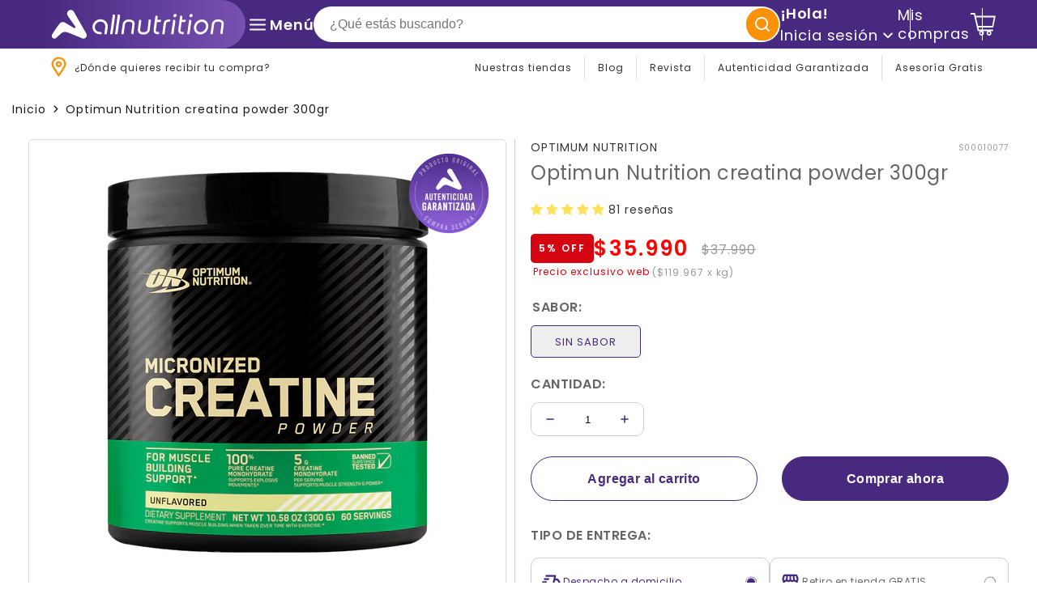

--- FILE ---
content_type: text/html; charset=utf-8
request_url: https://allnutrition.cl/products/creatina-powder-300-gr-on?variant=40257805484116
body_size: 95142
content:
<!doctype html>
<html class="no-js" lang="es">
  <head>
    <link href="//allnutrition.cl/cdn/shop/t/288/assets/base.min.css?v=117864145343925447871767704622" rel="stylesheet" type="text/css" media="all" />
    <link rel="preload" href="s-header.css" as="style" onload="this.onload=null;this.rel='stylesheet'">
    <noscript><link rel="stylesheet" href="s-header.css"></noscript>

    <link rel="preload" href="c-card-menu.css" as="style" onload="this.onload=null;this.rel='stylesheet'">
    <noscript><link rel="stylesheet" href="c-card-menu.css"></noscript>

    <style>
      .shopify-policy__body {
        text-align: justify;
      }
    </style>

    <script id="organization-schema" type="application/ld+json">
{
  "@context": "https://schema.org",
  "@type": "Organization",
  "url": "https://dev.allnutrition.cl/",
  "logo": "https://cdn.shopify.com/s/files/1/0288/3099/0420/files/logo-all-nutrition-morado.svg?v=1713382294",
  "image": "https://cdn.shopify.com/s/files/1/0288/3099/0420/files/logo-all-nutrition-morado.svg?v=1713382294",
  "name": "ALL Nutrition",
  "description": "Somos la tienda especialista en suplementos alimenticios y deportivos, vitaminas, salud y nutrición. Ofrecemos una gran selección con las mejores marcas de suplementación, así como accesorios y diversos productos, para comprar y retirar en nuestras tiendas, u on-line, con despacho a todo Chile.",
  "email": "servicioalcliente@allnutrition.cl",
  "telephone": "+56 2 2659 3131",
  "address": {
    "@type": "PostalAddress",
    "streetAddress": "Av. Del Valle Sur 577 oficina 704, Ciudad Empresarial",
    "addressLocality": "Huechuraba",
    "addressRegion": "Región Metropolitana",
    "addressCountry": "CL",
    "postalCode": "8580000"
  }
}
</script>

    <style>
  #shopify-section-header {
    position: sticky;
    top: 0;
    left: 0;
    width: 100%;
    z-index: 100;
    overflow: visible;
  }

  sticky-header#header-sticky {
    display: block;
    position: relative;
  }

  sticky-header#header-sticky .s-header__top {
    width: 100%;
    top: 0;
    left: 0;
    z-index: 900;
  }

  .s-header__top {
    position: relative;
    z-index: 2;
    display: flex;
    flex-wrap: wrap;
    justify-content: space-between;
    align-items: center !important;
    gap: 0 5px;
    padding: 0 15px;
  }

  .s-header__bottom {
    position: relative;
    z-index: 1;
    gap: 5px;
    padding: 0 7px;
  }

  @media (min-width: 992px) {
    .s-header__top {
      height: 100%;
      padding: 6px 15px;
      gap: 0 15px;
    }
    .s-header__bottom {
      padding: 0 15px;
    }
  }

  @media (min-width: 1200px) {
    .s-header__top {
      padding: 0 50px;
      gap: 0 25px;
    }
    .s-header__bottom {
      padding: 0 50px;
    }
  }

  .header-logo-container {
    display: flex;
    height: 60px;
    padding-right: 5%;
    background-image: linear-gradient(to right, #472980, #7850b1);
    border-radius: 0 40px 40px 0;
  }

  .s-header__logo--main {
    margin-left: 15px;
  }

  @media (min-width: 768px) {
    .s-header__logo--main {
      margin-left: 0;
    }
  }

  .s-header__logo {
    width: 200px;
    height: auto;
  }

  @media (min-width: 768px) {
    .s-header__logo {
      width: 240px;
    }
  }

  .s-header__hamburger {
    display: flex;
    align-items: center;
    position: absolute;
    top: 0;
    left: 0;
    width: 30px;
    height: 100%;
    z-index: 1;
  }

  @media (min-width: 768px) {
    .s-header__hamburger {
      position: inherit;
      top: inherit;
      left: inherit;
      width: inherit;
      height: inherit;
      z-index: inherit;
      margin-top: 0;
    }
  }

  .s-header__list-icons {
    display: flex;
    align-items: center;
    gap: 20px;
    position: relative;
  }

  .s-header__list-icon {
    display: flex;
    align-items: center;
    gap: 10px;
    position: relative;
    font-weight: 600;
    color: var(--color-foreground);
    text-decoration: none;
    transition: all 300ms ease-in;
  }

  .s-header__list-icon svg {
    display: block;
    position: relative;
  }

  .s-header__list-icon span,
  .s-header__list-icon .icon-hamburger line {
    transition: all 0.3s ease-in;
  }

  .s-header__background {
    background: var(--color-background);
    transition: all 200ms ease-in;
  }

  .s-header__help {
    display: flex;
    align-items: center;
    gap: 10px;
  }

  @media (min-width: 992px) {
    .s-header__help {
      gap: 5px;
    }
  }

  @media (min-width: 1200px) {
    .s-header__help {
      gap: 20px;
    }
  }

  .s-header__help-item {
    display: flex;
    align-items: center;
    gap: 10px;
    font-size: var(--typo-small);
    line-height: 1.2;
    letter-spacing: 1px;
    cursor: pointer;
    text-decoration: none;
    transition: all 300ms ease-in;
  }

  #ico_buscador {
    cursor: pointer;
  }
</style>


    <!-- Google tag (gtag.js) analitycs G4 140823 -->
    <script async src="https://www.googletagmanager.com/gtag/js?id=G-0XM7T4HH5W"></script>
    <script>
      window.dataLayer = window.dataLayer || [];
      function gtag(){dataLayer.push(arguments);}
      gtag('js', new Date());

      gtag('config', 'G-0XM7T4HH5W');
    </script>
    <!--
      <script
        async
        src="https://maps.googleapis.com/maps/api/js?key=AIzaSyAy0noPlGcCRazDRAywTGI_VJHumuxo15U&libraries=places&callback=initMap"
      ></script>
    -->

    <!-- Meta Pixel Code -->
<script>
  !(function (f, b, e, v, n, t, s) {
    if (f.fbq) return;
    n = f.fbq = function () {
      n.callMethod ? n.callMethod.apply(n, arguments) : n.queue.push(arguments);
    };
    if (!f._fbq) f._fbq = n;
    n.push = n;
    n.loaded = true;
    n.version = '2.0';
    n.queue = [];
    t = b.createElement(e);
    t.async = true;
    t.src = v;
    s = b.getElementsByTagName(e)[0];
    s.parentNode.insertBefore(t, s);
  })(window, document, 'script', 'https://connect.facebook.net/en_US/fbevents.js');

  fbq('init', '1356675959419517');
  fbq('track', 'PageView');
</script>

<noscript>
  <img
    height="1"
    width="1"
    style="display:none"
    src="https://www.facebook.com/tr?id=1356675959419517&ev=PageView&noscript=1"
  />
</noscript>
<!-- End Meta Pixel Code -->


    <meta charset="utf-8">
    <meta http-equiv="X-UA-Compatible" content="IE=edge">
    <meta name="viewport" content="width=device-width,initial-scale=1">
    <meta name="theme-color" content="">
    <link rel="canonical" href="https://allnutrition.cl/products/creatina-powder-300-gr-on">
    <link rel="preconnect" href="https://cdn.shopify.com" crossorigin><link rel="icon" type="image/png" href="//allnutrition.cl/cdn/shop/files/a-allnutrition-3.png?crop=center&height=32&v=1697055030&width=32"><link rel="preconnect" href="https://fonts.shopifycdn.com" crossorigin><title>
      Optimun Nutrition creatina powder 300gr | All Nutrition
</title>
    
    

    
      <meta name="description" content="Aumenta tu fuerza con creatina monohidratada Optimum Nutrition 300 g powder. ✅ Mejora tu rendimiento y recuperación. ✅ ¡Cómprala hoy mismo!">
    

    

<meta property="og:site_name" content="All Nutrition">
<meta property="og:url" content="https://allnutrition.cl/products/creatina-powder-300-gr-on">
<meta property="og:title" content="Optimun Nutrition creatina powder 300gr | All Nutrition">
<meta property="og:type" content="product">
<meta property="og:description" content="Aumenta tu fuerza con creatina monohidratada Optimum Nutrition 300 g powder. ✅ Mejora tu rendimiento y recuperación. ✅ ¡Cómprala hoy mismo!"><meta property="og:image" content="http://allnutrition.cl/cdn/shop/files/s00010077-4703e168-6e6f-4d70-9f03-b3d68fff9e3d.png?v=1747775464">
  <meta property="og:image:secure_url" content="https://allnutrition.cl/cdn/shop/files/s00010077-4703e168-6e6f-4d70-9f03-b3d68fff9e3d.png?v=1747775464">
  <meta property="og:image:width" content="1200">
  <meta property="og:image:height" content="1200"><meta property="og:price:amount" content="35,990">
  <meta property="og:price:currency" content="CLP"><meta name="twitter:site" content="@allnutritioncl"><meta name="twitter:card" content="summary_large_image">
<meta name="twitter:title" content="Optimun Nutrition creatina powder 300gr | All Nutrition">
<meta name="twitter:description" content="Aumenta tu fuerza con creatina monohidratada Optimum Nutrition 300 g powder. ✅ Mejora tu rendimiento y recuperación. ✅ ¡Cómprala hoy mismo!">


    <script type="text/javascript" src="//allnutrition.cl/cdn/shop/t/288/assets/lodash.min.js?v=10722905781771001751767704706" defer></script>
    <script type="text/javascript" src="//allnutrition.cl/cdn/shop/t/288/assets/js-jquery.min.js?v=60938658743091704111767704688" defer></script>
    <script src="//allnutrition.cl/cdn/shop/t/288/assets/js-global.js?v=52856976223213077281767704688" defer></script>

    <script>window.performance && window.performance.mark && window.performance.mark('shopify.content_for_header.start');</script><meta id="shopify-digital-wallet" name="shopify-digital-wallet" content="/28830990420/digital_wallets/dialog">
<link rel="alternate" type="application/json+oembed" href="https://allnutrition.cl/products/creatina-powder-300-gr-on.oembed">
<script async="async" src="/checkouts/internal/preloads.js?locale=es-CL"></script>
<script id="shopify-features" type="application/json">{"accessToken":"a685f2505714b1ce1355afc0398d2a81","betas":["rich-media-storefront-analytics"],"domain":"allnutrition.cl","predictiveSearch":true,"shopId":28830990420,"locale":"es"}</script>
<script>var Shopify = Shopify || {};
Shopify.shop = "allnutrition-mv-temp1.myshopify.com";
Shopify.locale = "es";
Shopify.currency = {"active":"CLP","rate":"1.0"};
Shopify.country = "CL";
Shopify.theme = {"name":"All-nutrition\/Enero25 Author Page","id":139793662036,"schema_name":"Dawn","schema_version":"7.0.1","theme_store_id":null,"role":"main"};
Shopify.theme.handle = "null";
Shopify.theme.style = {"id":null,"handle":null};
Shopify.cdnHost = "allnutrition.cl/cdn";
Shopify.routes = Shopify.routes || {};
Shopify.routes.root = "/";</script>
<script type="module">!function(o){(o.Shopify=o.Shopify||{}).modules=!0}(window);</script>
<script>!function(o){function n(){var o=[];function n(){o.push(Array.prototype.slice.apply(arguments))}return n.q=o,n}var t=o.Shopify=o.Shopify||{};t.loadFeatures=n(),t.autoloadFeatures=n()}(window);</script>
<script id="shop-js-analytics" type="application/json">{"pageType":"product"}</script>
<script defer="defer" async type="module" src="//allnutrition.cl/cdn/shopifycloud/shop-js/modules/v2/client.init-shop-cart-sync_-aut3ZVe.es.esm.js"></script>
<script defer="defer" async type="module" src="//allnutrition.cl/cdn/shopifycloud/shop-js/modules/v2/chunk.common_jR-HGkUL.esm.js"></script>
<script type="module">
  await import("//allnutrition.cl/cdn/shopifycloud/shop-js/modules/v2/client.init-shop-cart-sync_-aut3ZVe.es.esm.js");
await import("//allnutrition.cl/cdn/shopifycloud/shop-js/modules/v2/chunk.common_jR-HGkUL.esm.js");

  window.Shopify.SignInWithShop?.initShopCartSync?.({"fedCMEnabled":true,"windoidEnabled":true});

</script>
<script>(function() {
  var isLoaded = false;
  function asyncLoad() {
    if (isLoaded) return;
    isLoaded = true;
    var urls = ["https:\/\/apps.hiko.link\/js\/hiko-auth.js?shop=allnutrition-mv-temp1.myshopify.com","https:\/\/s3-us-west-2.amazonaws.com\/da-restock\/da-restock.js?shop=allnutrition-mv-temp1.myshopify.com"];
    for (var i = 0; i < urls.length; i++) {
      var s = document.createElement('script');
      s.type = 'text/javascript';
      s.async = true;
      s.src = urls[i];
      var x = document.getElementsByTagName('script')[0];
      x.parentNode.insertBefore(s, x);
    }
  };
  if(window.attachEvent) {
    window.attachEvent('onload', asyncLoad);
  } else {
    window.addEventListener('load', asyncLoad, false);
  }
})();</script>
<script id="__st">var __st={"a":28830990420,"offset":-10800,"reqid":"cf813a6d-ed0c-473a-b87f-b24ab8f7c0c2-1768988525","pageurl":"allnutrition.cl\/products\/creatina-powder-300-gr-on?variant=40257805484116","u":"3681664fb474","p":"product","rtyp":"product","rid":6890848288852};</script>
<script>window.ShopifyPaypalV4VisibilityTracking = true;</script>
<script id="form-persister">!function(){'use strict';const t='contact',e='new_comment',n=[[t,t],['blogs',e],['comments',e],[t,'customer']],o='password',r='form_key',c=['recaptcha-v3-token','g-recaptcha-response','h-captcha-response',o],s=()=>{try{return window.sessionStorage}catch{return}},i='__shopify_v',u=t=>t.elements[r],a=function(){const t=[...n].map((([t,e])=>`form[action*='/${t}']:not([data-nocaptcha='true']) input[name='form_type'][value='${e}']`)).join(',');var e;return e=t,()=>e?[...document.querySelectorAll(e)].map((t=>t.form)):[]}();function m(t){const e=u(t);a().includes(t)&&(!e||!e.value)&&function(t){try{if(!s())return;!function(t){const e=s();if(!e)return;const n=u(t);if(!n)return;const o=n.value;o&&e.removeItem(o)}(t);const e=Array.from(Array(32),(()=>Math.random().toString(36)[2])).join('');!function(t,e){u(t)||t.append(Object.assign(document.createElement('input'),{type:'hidden',name:r})),t.elements[r].value=e}(t,e),function(t,e){const n=s();if(!n)return;const r=[...t.querySelectorAll(`input[type='${o}']`)].map((({name:t})=>t)),u=[...c,...r],a={};for(const[o,c]of new FormData(t).entries())u.includes(o)||(a[o]=c);n.setItem(e,JSON.stringify({[i]:1,action:t.action,data:a}))}(t,e)}catch(e){console.error('failed to persist form',e)}}(t)}const f=t=>{if('true'===t.dataset.persistBound)return;const e=function(t,e){const n=function(t){return'function'==typeof t.submit?t.submit:HTMLFormElement.prototype.submit}(t).bind(t);return function(){let t;return()=>{t||(t=!0,(()=>{try{e(),n()}catch(t){(t=>{console.error('form submit failed',t)})(t)}})(),setTimeout((()=>t=!1),250))}}()}(t,(()=>{m(t)}));!function(t,e){if('function'==typeof t.submit&&'function'==typeof e)try{t.submit=e}catch{}}(t,e),t.addEventListener('submit',(t=>{t.preventDefault(),e()})),t.dataset.persistBound='true'};!function(){function t(t){const e=(t=>{const e=t.target;return e instanceof HTMLFormElement?e:e&&e.form})(t);e&&m(e)}document.addEventListener('submit',t),document.addEventListener('DOMContentLoaded',(()=>{const e=a();for(const t of e)f(t);var n;n=document.body,new window.MutationObserver((t=>{for(const e of t)if('childList'===e.type&&e.addedNodes.length)for(const t of e.addedNodes)1===t.nodeType&&'FORM'===t.tagName&&a().includes(t)&&f(t)})).observe(n,{childList:!0,subtree:!0,attributes:!1}),document.removeEventListener('submit',t)}))}()}();</script>
<script integrity="sha256-4kQ18oKyAcykRKYeNunJcIwy7WH5gtpwJnB7kiuLZ1E=" data-source-attribution="shopify.loadfeatures" defer="defer" src="//allnutrition.cl/cdn/shopifycloud/storefront/assets/storefront/load_feature-a0a9edcb.js" crossorigin="anonymous"></script>
<script data-source-attribution="shopify.dynamic_checkout.dynamic.init">var Shopify=Shopify||{};Shopify.PaymentButton=Shopify.PaymentButton||{isStorefrontPortableWallets:!0,init:function(){window.Shopify.PaymentButton.init=function(){};var t=document.createElement("script");t.src="https://allnutrition.cl/cdn/shopifycloud/portable-wallets/latest/portable-wallets.es.js",t.type="module",document.head.appendChild(t)}};
</script>
<script data-source-attribution="shopify.dynamic_checkout.buyer_consent">
  function portableWalletsHideBuyerConsent(e){var t=document.getElementById("shopify-buyer-consent"),n=document.getElementById("shopify-subscription-policy-button");t&&n&&(t.classList.add("hidden"),t.setAttribute("aria-hidden","true"),n.removeEventListener("click",e))}function portableWalletsShowBuyerConsent(e){var t=document.getElementById("shopify-buyer-consent"),n=document.getElementById("shopify-subscription-policy-button");t&&n&&(t.classList.remove("hidden"),t.removeAttribute("aria-hidden"),n.addEventListener("click",e))}window.Shopify?.PaymentButton&&(window.Shopify.PaymentButton.hideBuyerConsent=portableWalletsHideBuyerConsent,window.Shopify.PaymentButton.showBuyerConsent=portableWalletsShowBuyerConsent);
</script>
<script data-source-attribution="shopify.dynamic_checkout.cart.bootstrap">document.addEventListener("DOMContentLoaded",(function(){function t(){return document.querySelector("shopify-accelerated-checkout-cart, shopify-accelerated-checkout")}if(t())Shopify.PaymentButton.init();else{new MutationObserver((function(e,n){t()&&(Shopify.PaymentButton.init(),n.disconnect())})).observe(document.body,{childList:!0,subtree:!0})}}));
</script>

<script>window.performance && window.performance.mark && window.performance.mark('shopify.content_for_header.end');</script>

    <script src="//allnutrition.cl/cdn/shop/t/288/assets/js-load.js?v=176698485096514035031767704691" defer></script>
    

<style data-shopify>
  @font-face {
  font-family: Poppins;
  font-weight: 400;
  font-style: normal;
  font-display: swap;
  src: url("//allnutrition.cl/cdn/fonts/poppins/poppins_n4.0ba78fa5af9b0e1a374041b3ceaadf0a43b41362.woff2") format("woff2"),
       url("//allnutrition.cl/cdn/fonts/poppins/poppins_n4.214741a72ff2596839fc9760ee7a770386cf16ca.woff") format("woff");
}

  @font-face {
  font-family: Poppins;
  font-weight: 700;
  font-style: normal;
  font-display: swap;
  src: url("//allnutrition.cl/cdn/fonts/poppins/poppins_n7.56758dcf284489feb014a026f3727f2f20a54626.woff2") format("woff2"),
       url("//allnutrition.cl/cdn/fonts/poppins/poppins_n7.f34f55d9b3d3205d2cd6f64955ff4b36f0cfd8da.woff") format("woff");
}

  @font-face {
  font-family: Poppins;
  font-weight: 400;
  font-style: italic;
  font-display: swap;
  src: url("//allnutrition.cl/cdn/fonts/poppins/poppins_i4.846ad1e22474f856bd6b81ba4585a60799a9f5d2.woff2") format("woff2"),
       url("//allnutrition.cl/cdn/fonts/poppins/poppins_i4.56b43284e8b52fc64c1fd271f289a39e8477e9ec.woff") format("woff");
}

  @font-face {
  font-family: Poppins;
  font-weight: 700;
  font-style: italic;
  font-display: swap;
  src: url("//allnutrition.cl/cdn/fonts/poppins/poppins_i7.42fd71da11e9d101e1e6c7932199f925f9eea42d.woff2") format("woff2"),
       url("//allnutrition.cl/cdn/fonts/poppins/poppins_i7.ec8499dbd7616004e21155106d13837fff4cf556.woff") format("woff");
}

  @font-face {
  font-family: Poppins;
  font-weight: 600;
  font-style: normal;
  font-display: swap;
  src: url("//allnutrition.cl/cdn/fonts/poppins/poppins_n6.aa29d4918bc243723d56b59572e18228ed0786f6.woff2") format("woff2"),
       url("//allnutrition.cl/cdn/fonts/poppins/poppins_n6.5f815d845fe073750885d5b7e619ee00e8111208.woff") format("woff");
}


  :root {
    --font-body-family: Poppins, sans-serif;
    --font-body-style: normal;
    --font-body-weight: 400;
    --font-body-weight-bold: 700;

    --font-heading-family: Poppins, sans-serif;
    --font-heading-style: normal;
    --font-heading-weight: 600;

    --font-menu-family: Poppins, sans-serif;
    --font-menu-style: normal;
    --font-menu-weight: 400;

    --typo-h1: 38px;
    --typo-h2: 34px;
    --typo-h3: 26px;
    --typo-h4: 24px;
    --typo-h5: 18px;
    --typo-h6: 16px;
    --typo-h7: 14px;
    --typo-body: 14px;
    --typo-xsmall: 10px;
    --typo-small: 12px;
    --typo-medium: 13px;
    --typo-xmedium: 60px;
    --typo-big: 100px;
    --typo-xbig: 120px;

    --color-base-text-1: #333333;
    --color-base-text-2: #666666;

    --color-base-background-1: #ffffff;
    --color-base-background-2: #f3f3f3;

    --color-base-accent-1: #fd9107;
    --color-base-accent-2: #472980;
    --color-base-accent-3: #7331d1;
    --color-base-accent-4: #7331d1;
    --color-base-accent-5: #e4e4f5;

    --gradient-base-accent-1: #fd9107;
    --gradient-base-accent-2: #472980;
    --gradient-base-accent-3: linear-gradient(89deg, rgba(125, 83, 183, 1) 7%, rgba(71, 41, 128, 1) 94%);
    --gradient-base-accent-4: #7331d1;
    --gradient-base-accent-5: #e4e4f5;

    --color-base-button-labels: #FFFFFF;
    --color-base-button-labels-rgb: 255, 255, 255;
    --color-base-button_background-1: #472980;
    --color-base-button_background-rgb-1: 71, 41, 128;
    --color-base-button_background-2: #472980;
    --color-base-button_background-rgb-2: 71, 41, 128;
    --color-base-button_background-3: #472980;
    --color-base-button_background-rgb-3: 71, 41, 128;
    --color-base-button_background-4: ;
    --color-base-button_background-rgb-4: , , ;
     --color-base-button_background-5: ;
    --color-base-button_background-rgb-5: , , ;
    
    --page-width: 120rem;
    --page-width-margin: 0rem;

    --product-card-corner-radius: 4px;
    --product-card-color-price: #DC0C0C;
    --badge-color-background: #D40511;
    --badge-color-foreground: #FFFFFF;
    --badge-custom-color-background: #472980;
    --badge-custom-color-foreground: #FFFFFF;

    --blog-card-image-padding: 0.0rem;
    --blog-card-corner-radius: 0.0rem;
    --blog-card-text-alignment: left;
    --blog-card-border-width: 0.0rem;
    --blog-card-border-opacity: 0.1;
    --blog-card-shadow-opacity: 0.0;
    --blog-card-shadow-visible: 0;
    --blog-card-shadow-horizontal-offset: 0.0rem;
    --blog-card-shadow-vertical-offset: 0.4rem;
    --blog-card-shadow-blur-radius: 0.5rem;

    --popup-border-width: 1px;
    --popup-border-opacity: 0.1;
    --popup-corner-radius: 0px;
    --popup-shadow-opacity: 0.0;
    --popup-shadow-horizontal-offset: 0px;
    --popup-shadow-vertical-offset: 4px;
    --popup-shadow-blur-radius: 5px;

    --buttons-radius: 300px;
    --buttons-border-width: 1px;

    --inputs-radius: 5px;
    --inputs-border-thickness: 1px;
    --inputs-font-size: 16px;
    --inputs-color-background: #FFFFFF;
    --inputs-color-label: #666666;
    --inputs-color-border: #979797;
  }

  *,
  *::before,
  *::after {
    box-sizing: inherit;
  }

  html {
    box-sizing: border-box;
    font-size: 1em;
    height: 100%;
  }

  body {
    display: grid;
    grid-template-rows: auto auto 1fr auto;
    grid-template-columns: 100%;
    min-height: 100%;
    margin: 0;
    font-size: var(--typo-body);
    letter-spacing: 0.06rem;
    line-height: 1.4;
    font-family: var(--font-body-family);
    font-style: var(--font-body-style);
    font-weight: var(--font-body-weight);
  }

  @media screen and (min-width: 750px) {
    body {
      font-size: var(--typo-body);
    }
  }
</style>
    <!-- Localidades -->
    

    
<link rel="preload" as="font" href="//allnutrition.cl/cdn/fonts/poppins/poppins_n4.0ba78fa5af9b0e1a374041b3ceaadf0a43b41362.woff2" type="font/woff2" crossorigin><link rel="preload" as="font" href="//allnutrition.cl/cdn/fonts/poppins/poppins_n6.aa29d4918bc243723d56b59572e18228ed0786f6.woff2" type="font/woff2" crossorigin><link rel="stylesheet" href="//allnutrition.cl/cdn/shop/t/288/assets/c-predictive-search.css?v=128147741390672257831767704650" media="print" onload="this.media='all'"><script>
      document.documentElement.className = document.documentElement.className.replace('no-js', 'js');
      if (Shopify.designMode) {
        document.documentElement.classList.add('shopify-design-mode');
      }
    </script>

    <!-- Shopify and pinterest 09-08-23 -->
    <script type="text/javascript">
      !function(e){if(!window.pintrk){window.pintrk=function()
      {window.pintrk.queue.push(Array.prototype.slice.call(arguments))};var
      n=window.pintrk;n.queue=[],n.version="3.0";var
      t=document.createElement("script");t.async=!0,t.src=e;var
      r=document.getElementsByTagName("script")[0];r.parentNode.insertBefore(t,r)}}
      ("https://s.pinimg.com/ct/core.js");

      pintrk('load','678354900031323179', { em: '', });
      pintrk('page');
    </script>

    <script>
      (function(w,d,t,r,u){var f,n,i;w[u]=w[u]||[],f=function(){var o={ti:"211058775", tm:"shpfy_ui", enableAutoSpaTracking: true};o.q=w[u],w[u]=new UET(o),w[u].push("pageLoad")},n=d.createElement(t),n.src=r,n.async=1,n.onload=n.onreadystatechange=function(){var s=this.readyState;s&&s!=="loaded"&&s!=="complete"||(f(),n.onload=n.onreadystatechange=null)},i=d.getElementsByTagName(t)[0],i.parentNode.insertBefore(n,i)})(window,document,"script","//bat.bing.com/bat.js","uetq");
    </script>

    <!-- Verificacion Pinterest -->
     <meta name="p:domain_verify" content="f65a4527788319532c725f8799dab7ca"/>
  <!-- BEGIN app block: shopify://apps/judge-me-reviews/blocks/judgeme_core/61ccd3b1-a9f2-4160-9fe9-4fec8413e5d8 --><!-- Start of Judge.me Core -->






<link rel="dns-prefetch" href="https://cdnwidget.judge.me">
<link rel="dns-prefetch" href="https://cdn.judge.me">
<link rel="dns-prefetch" href="https://cdn1.judge.me">
<link rel="dns-prefetch" href="https://api.judge.me">

<script data-cfasync='false' class='jdgm-settings-script'>window.jdgmSettings={"pagination":5,"disable_web_reviews":false,"badge_no_review_text":"Sin reseñas","badge_n_reviews_text":"{{ n }} reseña/reseñas","badge_star_color":"#ffe05c","hide_badge_preview_if_no_reviews":false,"badge_hide_text":false,"enforce_center_preview_badge":false,"widget_title":"Reseñas de Clientes","widget_open_form_text":"Escribir una reseña","widget_close_form_text":"Cancelar reseña","widget_refresh_page_text":"Actualizar página","widget_summary_text":"Basado en {{ number_of_reviews }} reseña/reseñas","widget_no_review_text":"Sé el primero en escribir una reseña","widget_name_field_text":"Nombre","widget_verified_name_field_text":"Nombre Verificado (público)","widget_name_placeholder_text":"Nombre","widget_required_field_error_text":"Este campo es obligatorio.","widget_email_field_text":"Dirección de correo electrónico","widget_verified_email_field_text":"Correo electrónico Verificado (privado, no se puede editar)","widget_email_placeholder_text":"Tu dirección de correo electrónico","widget_email_field_error_text":"Por favor, ingresa una dirección de correo electrónico válida.","widget_rating_field_text":"Calificación","widget_review_title_field_text":"Título de la Reseña","widget_review_title_placeholder_text":"Da un título a tu reseña","widget_review_body_field_text":"Contenido de la reseña","widget_review_body_placeholder_text":"Empieza a escribir aquí...","widget_pictures_field_text":"Imagen/Video (opcional)","widget_submit_review_text":"Enviar Reseña","widget_submit_verified_review_text":"Enviar Reseña Verificada","widget_submit_success_msg_with_auto_publish":"¡Gracias! Por favor, actualiza la página en unos momentos para ver tu reseña. Puedes eliminar o editar tu reseña iniciando sesión en \u003ca href='https://judge.me/login' target='_blank' rel='nofollow noopener'\u003eJudge.me\u003c/a\u003e","widget_submit_success_msg_no_auto_publish":"¡Gracias! Tu reseña se publicará tan pronto como sea aprobada por el administrador de la tienda. Puedes eliminar o editar tu reseña iniciando sesión en \u003ca href='https://judge.me/login' target='_blank' rel='nofollow noopener'\u003eJudge.me\u003c/a\u003e","widget_show_default_reviews_out_of_total_text":"Mostrando {{ n_reviews_shown }} de {{ n_reviews }} reseñas.","widget_show_all_link_text":"Mostrar todas","widget_show_less_link_text":"Mostrar menos","widget_author_said_text":"{{ reviewer_name }} dijo:","widget_days_text":"hace {{ n }} día/días","widget_weeks_text":"hace {{ n }} semana/semanas","widget_months_text":"hace {{ n }} mes/meses","widget_years_text":"hace {{ n }} año/años","widget_yesterday_text":"Ayer","widget_today_text":"Hoy","widget_replied_text":"\u003e\u003e {{ shop_name }} respondió:","widget_read_more_text":"Leer más","widget_reviewer_name_as_initial":"","widget_rating_filter_color":"","widget_rating_filter_see_all_text":"Ver todas las reseñas","widget_sorting_most_recent_text":"Más Recientes","widget_sorting_highest_rating_text":"Mayor Calificación","widget_sorting_lowest_rating_text":"Menor Calificación","widget_sorting_with_pictures_text":"Solo Imágenes","widget_sorting_most_helpful_text":"Más Útiles","widget_open_question_form_text":"Hacer una pregunta","widget_reviews_subtab_text":"Reseñas","widget_questions_subtab_text":"Preguntas y Respuestas","widget_question_label_text":"Pregunta","widget_answer_label_text":"Respuesta","widget_question_placeholder_text":"Por favor introduzca preguntas relativas al producto","widget_submit_question_text":"Enviar Pregunta","widget_question_submit_success_text":"¡Gracias por tu pregunta! Te notificaremos una vez que sea respondida.","widget_star_color":"#ffe05c","verified_badge_text":"Verificado","verified_badge_bg_color":"","verified_badge_text_color":"","verified_badge_placement":"left-of-reviewer-name","widget_review_max_height":2,"widget_hide_border":false,"widget_social_share":false,"widget_thumb":false,"widget_review_location_show":false,"widget_location_format":"country_iso_code","all_reviews_include_out_of_store_products":true,"all_reviews_out_of_store_text":"(fuera de la tienda)","all_reviews_pagination":100,"all_reviews_product_name_prefix_text":"sobre","enable_review_pictures":false,"enable_question_anwser":true,"widget_theme":"","review_date_format":"dd/mm/yyyy","default_sort_method":"most-recent","widget_product_reviews_subtab_text":"Reseñas de Productos","widget_shop_reviews_subtab_text":"Reseñas de la Tienda","widget_other_products_reviews_text":"Reseñas para otros productos","widget_store_reviews_subtab_text":"Reseñas de la tienda","widget_no_store_reviews_text":"Esta tienda no ha recibido ninguna reseña todavía","widget_web_restriction_product_reviews_text":"Este producto no ha recibido ninguna reseña todavía","widget_no_items_text":"No se encontraron elementos","widget_show_more_text":"Mostrar más","widget_write_a_store_review_text":"Escribir una Reseña de la Tienda","widget_other_languages_heading":"Reseñas en Otros Idiomas","widget_translate_review_text":"Traducir reseña a {{ language }}","widget_translating_review_text":"Traduciendo...","widget_show_original_translation_text":"Mostrar original ({{ language }})","widget_translate_review_failed_text":"No se pudo traducir la reseña.","widget_translate_review_retry_text":"Reintentar","widget_translate_review_try_again_later_text":"Intentar más tarde","show_product_url_for_grouped_product":false,"widget_sorting_pictures_first_text":"Imágenes Primero","show_pictures_on_all_rev_page_mobile":false,"show_pictures_on_all_rev_page_desktop":false,"floating_tab_hide_mobile_install_preference":false,"floating_tab_button_name":"★ Reseñas","floating_tab_title":"Deja que los clientes hablen por nosotros","floating_tab_button_color":"","floating_tab_button_background_color":"","floating_tab_url":"","floating_tab_url_enabled":true,"floating_tab_tab_style":"text","all_reviews_text_badge_text":"Los clientes nos califican {{ shop.metafields.judgeme.all_reviews_rating | round: 1 }}/5 basado en {{ shop.metafields.judgeme.all_reviews_count }} reseñas.","all_reviews_text_badge_text_branded_style":"{{ shop.metafields.judgeme.all_reviews_rating | round: 1 }} de 5 estrellas basado en {{ shop.metafields.judgeme.all_reviews_count }} reseñas","is_all_reviews_text_badge_a_link":false,"show_stars_for_all_reviews_text_badge":false,"all_reviews_text_badge_url":"","all_reviews_text_style":"text","all_reviews_text_color_style":"judgeme_brand_color","all_reviews_text_color":"#108474","all_reviews_text_show_jm_brand":true,"featured_carousel_show_header":true,"featured_carousel_title":"                 En All Nutrition  ","testimonials_carousel_title":"Los clientes nos dicen","videos_carousel_title":"Historias de clientes reales","cards_carousel_title":"Los clientes nos dicen","featured_carousel_count_text":"{{ n }} reseñas","featured_carousel_add_link_to_all_reviews_page":false,"featured_carousel_url":"","featured_carousel_show_images":true,"featured_carousel_autoslide_interval":4,"featured_carousel_arrows_on_the_sides":true,"featured_carousel_height":170,"featured_carousel_width":80,"featured_carousel_image_size":0,"featured_carousel_image_height":250,"featured_carousel_arrow_color":"#472980","verified_count_badge_style":"vintage","verified_count_badge_orientation":"horizontal","verified_count_badge_color_style":"judgeme_brand_color","verified_count_badge_color":"#108474","is_verified_count_badge_a_link":false,"verified_count_badge_url":"","verified_count_badge_show_jm_brand":true,"widget_rating_preset_default":5,"widget_first_sub_tab":"product-reviews","widget_show_histogram":true,"widget_histogram_use_custom_color":false,"widget_pagination_use_custom_color":false,"widget_star_use_custom_color":true,"widget_verified_badge_use_custom_color":false,"widget_write_review_use_custom_color":false,"picture_reminder_submit_button":"Upload Pictures","enable_review_videos":false,"mute_video_by_default":false,"widget_sorting_videos_first_text":"Videos Primero","widget_review_pending_text":"Pendiente","featured_carousel_items_for_large_screen":3,"social_share_options_order":"Facebook,Twitter","remove_microdata_snippet":true,"disable_json_ld":true,"enable_json_ld_products":false,"preview_badge_show_question_text":false,"preview_badge_no_question_text":"Sin preguntas","preview_badge_n_question_text":"{{ number_of_questions }} pregunta/preguntas","qa_badge_show_icon":false,"qa_badge_position":"same-row","remove_judgeme_branding":true,"widget_add_search_bar":false,"widget_search_bar_placeholder":"Buscar","widget_sorting_verified_only_text":"Solo verificadas","featured_carousel_theme":"compact","featured_carousel_show_rating":true,"featured_carousel_show_title":true,"featured_carousel_show_body":true,"featured_carousel_show_date":false,"featured_carousel_show_reviewer":true,"featured_carousel_show_product":false,"featured_carousel_header_background_color":"#108474","featured_carousel_header_text_color":"#ffffff","featured_carousel_name_product_separator":"reviewed","featured_carousel_full_star_background":"#108474","featured_carousel_empty_star_background":"#dadada","featured_carousel_vertical_theme_background":"#f9fafb","featured_carousel_verified_badge_enable":false,"featured_carousel_verified_badge_color":"#108474","featured_carousel_border_style":"round","featured_carousel_review_line_length_limit":3,"featured_carousel_more_reviews_button_text":"Leer más reseñas","featured_carousel_view_product_button_text":"Ver producto","all_reviews_page_load_reviews_on":"scroll","all_reviews_page_load_more_text":"Cargar Más Reseñas","disable_fb_tab_reviews":false,"enable_ajax_cdn_cache":false,"widget_public_name_text":"mostrado públicamente como","default_reviewer_name":"John Smith","default_reviewer_name_has_non_latin":true,"widget_reviewer_anonymous":"Anónimo","medals_widget_title":"Medallas de Reseñas Judge.me","medals_widget_background_color":"#f9fafb","medals_widget_position":"footer_all_pages","medals_widget_border_color":"#f9fafb","medals_widget_verified_text_position":"left","medals_widget_use_monochromatic_version":false,"medals_widget_elements_color":"#108474","show_reviewer_avatar":true,"widget_invalid_yt_video_url_error_text":"No es una URL de video de YouTube","widget_max_length_field_error_text":"Por favor, ingresa no más de {0} caracteres.","widget_show_country_flag":false,"widget_show_collected_via_shop_app":true,"widget_verified_by_shop_badge_style":"light","widget_verified_by_shop_text":"Verificado por la Tienda","widget_show_photo_gallery":false,"widget_load_with_code_splitting":true,"widget_ugc_install_preference":false,"widget_ugc_title":"Hecho por nosotros, Compartido por ti","widget_ugc_subtitle":"Etiquétanos para ver tu imagen destacada en nuestra página","widget_ugc_arrows_color":"#ffffff","widget_ugc_primary_button_text":"Comprar Ahora","widget_ugc_primary_button_background_color":"#108474","widget_ugc_primary_button_text_color":"#ffffff","widget_ugc_primary_button_border_width":"0","widget_ugc_primary_button_border_style":"none","widget_ugc_primary_button_border_color":"#108474","widget_ugc_primary_button_border_radius":"25","widget_ugc_secondary_button_text":"Cargar Más","widget_ugc_secondary_button_background_color":"#ffffff","widget_ugc_secondary_button_text_color":"#108474","widget_ugc_secondary_button_border_width":"2","widget_ugc_secondary_button_border_style":"solid","widget_ugc_secondary_button_border_color":"#108474","widget_ugc_secondary_button_border_radius":"25","widget_ugc_reviews_button_text":"Ver Reseñas","widget_ugc_reviews_button_background_color":"#ffffff","widget_ugc_reviews_button_text_color":"#108474","widget_ugc_reviews_button_border_width":"2","widget_ugc_reviews_button_border_style":"solid","widget_ugc_reviews_button_border_color":"#108474","widget_ugc_reviews_button_border_radius":"25","widget_ugc_reviews_button_link_to":"judgeme-reviews-page","widget_ugc_show_post_date":true,"widget_ugc_max_width":"800","widget_rating_metafield_value_type":true,"widget_primary_color":"#472980","widget_enable_secondary_color":false,"widget_secondary_color":"#edf5f5","widget_summary_average_rating_text":"{{ average_rating }} de 5","widget_media_grid_title":"Fotos y videos de clientes","widget_media_grid_see_more_text":"Ver más","widget_round_style":false,"widget_show_product_medals":true,"widget_verified_by_judgeme_text":"Verificado por Judge.me","widget_show_store_medals":true,"widget_verified_by_judgeme_text_in_store_medals":"Verificado por Judge.me","widget_media_field_exceed_quantity_message":"Lo sentimos, solo podemos aceptar {{ max_media }} para una reseña.","widget_media_field_exceed_limit_message":"{{ file_name }} es demasiado grande, por favor selecciona un {{ media_type }} menor a {{ size_limit }}MB.","widget_review_submitted_text":"¡Reseña Enviada!","widget_question_submitted_text":"¡Pregunta Enviada!","widget_close_form_text_question":"Cancelar","widget_write_your_answer_here_text":"Escribe tu respuesta aquí","widget_enabled_branded_link":true,"widget_show_collected_by_judgeme":false,"widget_reviewer_name_color":"","widget_write_review_text_color":"","widget_write_review_bg_color":"","widget_collected_by_judgeme_text":"recopilado por Judge.me","widget_pagination_type":"load_more","widget_load_more_text":"Cargar Más","widget_load_more_color":"#108474","widget_full_review_text":"Reseña Completa","widget_read_more_reviews_text":"Leer Más Reseñas","widget_read_questions_text":"Leer Preguntas","widget_questions_and_answers_text":"Preguntas y Respuestas","widget_verified_by_text":"Verificado por","widget_verified_text":"Verificado","widget_number_of_reviews_text":"{{ number_of_reviews }} reseñas","widget_back_button_text":"Atrás","widget_next_button_text":"Siguiente","widget_custom_forms_filter_button":"Filtros","custom_forms_style":"vertical","widget_show_review_information":false,"how_reviews_are_collected":"¿Cómo se recopilan las reseñas?","widget_show_review_keywords":false,"widget_gdpr_statement":"Cómo usamos tus datos: Solo te contactaremos sobre la reseña que dejaste, y solo si es necesario. Al enviar tu reseña, aceptas los \u003ca href='https://judge.me/terms' target='_blank' rel='nofollow noopener'\u003etérminos\u003c/a\u003e, \u003ca href='https://judge.me/privacy' target='_blank' rel='nofollow noopener'\u003eprivacidad\u003c/a\u003e y \u003ca href='https://judge.me/content-policy' target='_blank' rel='nofollow noopener'\u003epolíticas de contenido\u003c/a\u003e de Judge.me.","widget_multilingual_sorting_enabled":false,"widget_translate_review_content_enabled":false,"widget_translate_review_content_method":"manual","popup_widget_review_selection":"automatically_with_pictures","popup_widget_round_border_style":true,"popup_widget_show_title":true,"popup_widget_show_body":true,"popup_widget_show_reviewer":false,"popup_widget_show_product":true,"popup_widget_show_pictures":true,"popup_widget_use_review_picture":true,"popup_widget_show_on_home_page":true,"popup_widget_show_on_product_page":true,"popup_widget_show_on_collection_page":true,"popup_widget_show_on_cart_page":true,"popup_widget_position":"bottom_left","popup_widget_first_review_delay":5,"popup_widget_duration":5,"popup_widget_interval":5,"popup_widget_review_count":5,"popup_widget_hide_on_mobile":true,"review_snippet_widget_round_border_style":true,"review_snippet_widget_card_color":"#FFFFFF","review_snippet_widget_slider_arrows_background_color":"#FFFFFF","review_snippet_widget_slider_arrows_color":"#000000","review_snippet_widget_star_color":"#108474","show_product_variant":false,"all_reviews_product_variant_label_text":"Variante: ","widget_show_verified_branding":false,"widget_ai_summary_title":"Los clientes dicen","widget_ai_summary_disclaimer":"Resumen de reseñas impulsado por IA basado en reseñas recientes de clientes","widget_show_ai_summary":false,"widget_show_ai_summary_bg":false,"widget_show_review_title_input":true,"redirect_reviewers_invited_via_email":"review_widget","request_store_review_after_product_review":false,"request_review_other_products_in_order":false,"review_form_color_scheme":"default","review_form_corner_style":"square","review_form_star_color":{},"review_form_text_color":"#333333","review_form_background_color":"#ffffff","review_form_field_background_color":"#fafafa","review_form_button_color":{},"review_form_button_text_color":"#ffffff","review_form_modal_overlay_color":"#000000","review_content_screen_title_text":"¿Cómo calificarías este producto?","review_content_introduction_text":"Nos encantaría que compartieras un poco sobre tu experiencia.","store_review_form_title_text":"¿Cómo calificarías esta tienda?","store_review_form_introduction_text":"Nos encantaría que compartieras un poco sobre tu experiencia.","show_review_guidance_text":true,"one_star_review_guidance_text":"Pobre","five_star_review_guidance_text":"Excelente","customer_information_screen_title_text":"Sobre ti","customer_information_introduction_text":"Por favor, cuéntanos más sobre ti.","custom_questions_screen_title_text":"Tu experiencia en más detalle","custom_questions_introduction_text":"Aquí hay algunas preguntas para ayudarnos a entender más sobre tu experiencia.","review_submitted_screen_title_text":"¡Gracias por tu reseña!","review_submitted_screen_thank_you_text":"La estamos procesando y aparecerá en la tienda pronto.","review_submitted_screen_email_verification_text":"Por favor, confirma tu correo electrónico haciendo clic en el enlace que acabamos de enviarte. Esto nos ayuda a mantener las reseñas auténticas.","review_submitted_request_store_review_text":"¿Te gustaría compartir tu experiencia de compra con nosotros?","review_submitted_review_other_products_text":"¿Te gustaría reseñar estos productos?","store_review_screen_title_text":"¿Te gustaría compartir tu experiencia de compra con nosotros?","store_review_introduction_text":"Valoramos tu opinión y la utilizamos para mejorar. Por favor, comparte cualquier pensamiento o sugerencia que tengas.","reviewer_media_screen_title_picture_text":"Compartir una foto","reviewer_media_introduction_picture_text":"Sube una foto para apoyar tu reseña.","reviewer_media_screen_title_video_text":"Compartir un video","reviewer_media_introduction_video_text":"Sube un video para apoyar tu reseña.","reviewer_media_screen_title_picture_or_video_text":"Compartir una foto o video","reviewer_media_introduction_picture_or_video_text":"Sube una foto o video para apoyar tu reseña.","reviewer_media_youtube_url_text":"Pega tu URL de Youtube aquí","advanced_settings_next_step_button_text":"Siguiente","advanced_settings_close_review_button_text":"Cerrar","modal_write_review_flow":false,"write_review_flow_required_text":"Obligatorio","write_review_flow_privacy_message_text":"Respetamos tu privacidad.","write_review_flow_anonymous_text":"Reseña como anónimo","write_review_flow_visibility_text":"No será visible para otros clientes.","write_review_flow_multiple_selection_help_text":"Selecciona tantos como quieras","write_review_flow_single_selection_help_text":"Selecciona una opción","write_review_flow_required_field_error_text":"Este campo es obligatorio","write_review_flow_invalid_email_error_text":"Por favor ingresa una dirección de correo válida","write_review_flow_max_length_error_text":"Máx. {{ max_length }} caracteres.","write_review_flow_media_upload_text":"\u003cb\u003eHaz clic para subir\u003c/b\u003e o arrastrar y soltar","write_review_flow_gdpr_statement":"Solo te contactaremos sobre tu reseña si es necesario. Al enviar tu reseña, aceptas nuestros \u003ca href='https://judge.me/terms' target='_blank' rel='nofollow noopener'\u003etérminos y condiciones\u003c/a\u003e y \u003ca href='https://judge.me/privacy' target='_blank' rel='nofollow noopener'\u003epolítica de privacidad\u003c/a\u003e.","rating_only_reviews_enabled":false,"show_negative_reviews_help_screen":false,"new_review_flow_help_screen_rating_threshold":3,"negative_review_resolution_screen_title_text":"Cuéntanos más","negative_review_resolution_text":"Tu experiencia es importante para nosotros. Si hubo problemas con tu compra, estamos aquí para ayudar. No dudes en contactarnos, nos encantaría la oportunidad de arreglar las cosas.","negative_review_resolution_button_text":"Contáctanos","negative_review_resolution_proceed_with_review_text":"Deja una reseña","negative_review_resolution_subject":"Problema con la compra de {{ shop_name }}.{{ order_name }}","preview_badge_collection_page_install_status":false,"widget_review_custom_css":"","preview_badge_custom_css":"","preview_badge_stars_count":"5-stars","featured_carousel_custom_css":"","floating_tab_custom_css":"","all_reviews_widget_custom_css":"","medals_widget_custom_css":"","verified_badge_custom_css":"","all_reviews_text_custom_css":"","transparency_badges_collected_via_store_invite":false,"transparency_badges_from_another_provider":false,"transparency_badges_collected_from_store_visitor":false,"transparency_badges_collected_by_verified_review_provider":false,"transparency_badges_earned_reward":false,"transparency_badges_collected_via_store_invite_text":"Reseña recopilada a través de una invitación al negocio","transparency_badges_from_another_provider_text":"Reseña recopilada de otro proveedor","transparency_badges_collected_from_store_visitor_text":"Reseña recopilada de un visitante del negocio","transparency_badges_written_in_google_text":"Reseña escrita en Google","transparency_badges_written_in_etsy_text":"Reseña escrita en Etsy","transparency_badges_written_in_shop_app_text":"Reseña escrita en Shop App","transparency_badges_earned_reward_text":"Reseña ganó una recompensa para una futura compra","product_review_widget_per_page":10,"widget_store_review_label_text":"Reseña de la tienda","checkout_comment_extension_title_on_product_page":"Customer Comments","checkout_comment_extension_num_latest_comment_show":5,"checkout_comment_extension_format":"name_and_timestamp","checkout_comment_customer_name":"last_initial","checkout_comment_comment_notification":true,"preview_badge_collection_page_install_preference":false,"preview_badge_home_page_install_preference":false,"preview_badge_product_page_install_preference":false,"review_widget_install_preference":"","review_carousel_install_preference":false,"floating_reviews_tab_install_preference":"none","verified_reviews_count_badge_install_preference":false,"all_reviews_text_install_preference":false,"review_widget_best_location":false,"judgeme_medals_install_preference":false,"review_widget_revamp_enabled":false,"review_widget_qna_enabled":false,"review_widget_header_theme":"minimal","review_widget_widget_title_enabled":true,"review_widget_header_text_size":"medium","review_widget_header_text_weight":"regular","review_widget_average_rating_style":"compact","review_widget_bar_chart_enabled":true,"review_widget_bar_chart_type":"numbers","review_widget_bar_chart_style":"standard","review_widget_expanded_media_gallery_enabled":false,"review_widget_reviews_section_theme":"standard","review_widget_image_style":"thumbnails","review_widget_review_image_ratio":"square","review_widget_stars_size":"medium","review_widget_verified_badge":"standard_text","review_widget_review_title_text_size":"medium","review_widget_review_text_size":"medium","review_widget_review_text_length":"medium","review_widget_number_of_columns_desktop":3,"review_widget_carousel_transition_speed":5,"review_widget_custom_questions_answers_display":"always","review_widget_button_text_color":"#FFFFFF","review_widget_text_color":"#000000","review_widget_lighter_text_color":"#7B7B7B","review_widget_corner_styling":"soft","review_widget_review_word_singular":"reseña","review_widget_review_word_plural":"reseñas","review_widget_voting_label":"¿Útil?","review_widget_shop_reply_label":"Respuesta de {{ shop_name }}:","review_widget_filters_title":"Filtros","qna_widget_question_word_singular":"Pregunta","qna_widget_question_word_plural":"Preguntas","qna_widget_answer_reply_label":"Respuesta de {{ answerer_name }}:","qna_content_screen_title_text":"Preguntar sobre este producto","qna_widget_question_required_field_error_text":"Por favor, ingrese su pregunta.","qna_widget_flow_gdpr_statement":"Solo te contactaremos sobre tu pregunta si es necesario. Al enviar tu pregunta, aceptas nuestros \u003ca href='https://judge.me/terms' target='_blank' rel='nofollow noopener'\u003etérminos y condiciones\u003c/a\u003e y \u003ca href='https://judge.me/privacy' target='_blank' rel='nofollow noopener'\u003epolítica de privacidad\u003c/a\u003e.","qna_widget_question_submitted_text":"¡Gracias por tu pregunta!","qna_widget_close_form_text_question":"Cerrar","qna_widget_question_submit_success_text":"Te informaremos por correo electrónico cuando te respondamos tu pregunta.","all_reviews_widget_v2025_enabled":false,"all_reviews_widget_v2025_header_theme":"default","all_reviews_widget_v2025_widget_title_enabled":true,"all_reviews_widget_v2025_header_text_size":"medium","all_reviews_widget_v2025_header_text_weight":"regular","all_reviews_widget_v2025_average_rating_style":"compact","all_reviews_widget_v2025_bar_chart_enabled":true,"all_reviews_widget_v2025_bar_chart_type":"numbers","all_reviews_widget_v2025_bar_chart_style":"standard","all_reviews_widget_v2025_expanded_media_gallery_enabled":false,"all_reviews_widget_v2025_show_store_medals":true,"all_reviews_widget_v2025_show_photo_gallery":true,"all_reviews_widget_v2025_show_review_keywords":false,"all_reviews_widget_v2025_show_ai_summary":false,"all_reviews_widget_v2025_show_ai_summary_bg":false,"all_reviews_widget_v2025_add_search_bar":false,"all_reviews_widget_v2025_default_sort_method":"most-recent","all_reviews_widget_v2025_reviews_per_page":10,"all_reviews_widget_v2025_reviews_section_theme":"default","all_reviews_widget_v2025_image_style":"thumbnails","all_reviews_widget_v2025_review_image_ratio":"square","all_reviews_widget_v2025_stars_size":"medium","all_reviews_widget_v2025_verified_badge":"bold_badge","all_reviews_widget_v2025_review_title_text_size":"medium","all_reviews_widget_v2025_review_text_size":"medium","all_reviews_widget_v2025_review_text_length":"medium","all_reviews_widget_v2025_number_of_columns_desktop":3,"all_reviews_widget_v2025_carousel_transition_speed":5,"all_reviews_widget_v2025_custom_questions_answers_display":"always","all_reviews_widget_v2025_show_product_variant":false,"all_reviews_widget_v2025_show_reviewer_avatar":true,"all_reviews_widget_v2025_reviewer_name_as_initial":"","all_reviews_widget_v2025_review_location_show":false,"all_reviews_widget_v2025_location_format":"","all_reviews_widget_v2025_show_country_flag":false,"all_reviews_widget_v2025_verified_by_shop_badge_style":"light","all_reviews_widget_v2025_social_share":false,"all_reviews_widget_v2025_social_share_options_order":"Facebook,Twitter,LinkedIn,Pinterest","all_reviews_widget_v2025_pagination_type":"standard","all_reviews_widget_v2025_button_text_color":"#FFFFFF","all_reviews_widget_v2025_text_color":"#000000","all_reviews_widget_v2025_lighter_text_color":"#7B7B7B","all_reviews_widget_v2025_corner_styling":"soft","all_reviews_widget_v2025_title":"Reseñas de clientes","all_reviews_widget_v2025_ai_summary_title":"Los clientes dicen sobre esta tienda","all_reviews_widget_v2025_no_review_text":"Sé el primero en escribir una reseña","platform":"shopify","branding_url":"https://app.judge.me/reviews/stores/allnutrition.cl","branding_text":"Desarrollado por Judge.me","locale":"en","reply_name":"All Nutrition","widget_version":"2.1","footer":true,"autopublish":false,"review_dates":true,"enable_custom_form":false,"shop_use_review_site":true,"shop_locale":"es","enable_multi_locales_translations":true,"show_review_title_input":true,"review_verification_email_status":"never","can_be_branded":false,"reply_name_text":"All Nutrition"};</script> <style class='jdgm-settings-style'>.jdgm-xx{left:0}:not(.jdgm-prev-badge__stars)>.jdgm-star{color:#ffe05c}.jdgm-histogram .jdgm-star.jdgm-star{color:#ffe05c}.jdgm-preview-badge .jdgm-star.jdgm-star{color:#ffe05c}.jdgm-author-all-initials{display:none !important}.jdgm-author-last-initial{display:none !important}.jdgm-rev-widg__title{visibility:hidden}.jdgm-rev-widg__summary-text{visibility:hidden}.jdgm-prev-badge__text{visibility:hidden}.jdgm-rev__replier:before{content:'All Nutrition'}.jdgm-rev__prod-link-prefix:before{content:'sobre'}.jdgm-rev__variant-label:before{content:'Variante: '}.jdgm-rev__out-of-store-text:before{content:'(fuera de la tienda)'}@media only screen and (min-width: 768px){.jdgm-rev__pics .jdgm-rev_all-rev-page-picture-separator,.jdgm-rev__pics .jdgm-rev__product-picture{display:none}}@media only screen and (max-width: 768px){.jdgm-rev__pics .jdgm-rev_all-rev-page-picture-separator,.jdgm-rev__pics .jdgm-rev__product-picture{display:none}}.jdgm-preview-badge[data-template="product"]{display:none !important}.jdgm-preview-badge[data-template="collection"]{display:none !important}.jdgm-preview-badge[data-template="index"]{display:none !important}.jdgm-review-widget[data-from-snippet="true"]{display:none !important}.jdgm-verified-count-badget[data-from-snippet="true"]{display:none !important}.jdgm-carousel-wrapper[data-from-snippet="true"]{display:none !important}.jdgm-all-reviews-text[data-from-snippet="true"]{display:none !important}.jdgm-medals-section[data-from-snippet="true"]{display:none !important}.jdgm-ugc-media-wrapper[data-from-snippet="true"]{display:none !important}.jdgm-rev__transparency-badge[data-badge-type="review_collected_via_store_invitation"]{display:none !important}.jdgm-rev__transparency-badge[data-badge-type="review_collected_from_another_provider"]{display:none !important}.jdgm-rev__transparency-badge[data-badge-type="review_collected_from_store_visitor"]{display:none !important}.jdgm-rev__transparency-badge[data-badge-type="review_written_in_etsy"]{display:none !important}.jdgm-rev__transparency-badge[data-badge-type="review_written_in_google_business"]{display:none !important}.jdgm-rev__transparency-badge[data-badge-type="review_written_in_shop_app"]{display:none !important}.jdgm-rev__transparency-badge[data-badge-type="review_earned_for_future_purchase"]{display:none !important}
</style> <style class='jdgm-settings-style'></style>

  
  
  
  <style class='jdgm-miracle-styles'>
  @-webkit-keyframes jdgm-spin{0%{-webkit-transform:rotate(0deg);-ms-transform:rotate(0deg);transform:rotate(0deg)}100%{-webkit-transform:rotate(359deg);-ms-transform:rotate(359deg);transform:rotate(359deg)}}@keyframes jdgm-spin{0%{-webkit-transform:rotate(0deg);-ms-transform:rotate(0deg);transform:rotate(0deg)}100%{-webkit-transform:rotate(359deg);-ms-transform:rotate(359deg);transform:rotate(359deg)}}@font-face{font-family:'JudgemeStar';src:url("[data-uri]") format("woff");font-weight:normal;font-style:normal}.jdgm-star{font-family:'JudgemeStar';display:inline !important;text-decoration:none !important;padding:0 4px 0 0 !important;margin:0 !important;font-weight:bold;opacity:1;-webkit-font-smoothing:antialiased;-moz-osx-font-smoothing:grayscale}.jdgm-star:hover{opacity:1}.jdgm-star:last-of-type{padding:0 !important}.jdgm-star.jdgm--on:before{content:"\e000"}.jdgm-star.jdgm--off:before{content:"\e001"}.jdgm-star.jdgm--half:before{content:"\e002"}.jdgm-widget *{margin:0;line-height:1.4;-webkit-box-sizing:border-box;-moz-box-sizing:border-box;box-sizing:border-box;-webkit-overflow-scrolling:touch}.jdgm-hidden{display:none !important;visibility:hidden !important}.jdgm-temp-hidden{display:none}.jdgm-spinner{width:40px;height:40px;margin:auto;border-radius:50%;border-top:2px solid #eee;border-right:2px solid #eee;border-bottom:2px solid #eee;border-left:2px solid #ccc;-webkit-animation:jdgm-spin 0.8s infinite linear;animation:jdgm-spin 0.8s infinite linear}.jdgm-prev-badge{display:block !important}

</style>


  
  
   


<script data-cfasync='false' class='jdgm-script'>
!function(e){window.jdgm=window.jdgm||{},jdgm.CDN_HOST="https://cdnwidget.judge.me/",jdgm.CDN_HOST_ALT="https://cdn2.judge.me/cdn/widget_frontend/",jdgm.API_HOST="https://api.judge.me/",jdgm.CDN_BASE_URL="https://cdn.shopify.com/extensions/019bdc9e-9889-75cc-9a3d-a887384f20d4/judgeme-extensions-301/assets/",
jdgm.docReady=function(d){(e.attachEvent?"complete"===e.readyState:"loading"!==e.readyState)?
setTimeout(d,0):e.addEventListener("DOMContentLoaded",d)},jdgm.loadCSS=function(d,t,o,a){
!o&&jdgm.loadCSS.requestedUrls.indexOf(d)>=0||(jdgm.loadCSS.requestedUrls.push(d),
(a=e.createElement("link")).rel="stylesheet",a.class="jdgm-stylesheet",a.media="nope!",
a.href=d,a.onload=function(){this.media="all",t&&setTimeout(t)},e.body.appendChild(a))},
jdgm.loadCSS.requestedUrls=[],jdgm.loadJS=function(e,d){var t=new XMLHttpRequest;
t.onreadystatechange=function(){4===t.readyState&&(Function(t.response)(),d&&d(t.response))},
t.open("GET",e),t.onerror=function(){if(e.indexOf(jdgm.CDN_HOST)===0&&jdgm.CDN_HOST_ALT!==jdgm.CDN_HOST){var f=e.replace(jdgm.CDN_HOST,jdgm.CDN_HOST_ALT);jdgm.loadJS(f,d)}},t.send()},jdgm.docReady((function(){(window.jdgmLoadCSS||e.querySelectorAll(
".jdgm-widget, .jdgm-all-reviews-page").length>0)&&(jdgmSettings.widget_load_with_code_splitting?
parseFloat(jdgmSettings.widget_version)>=3?jdgm.loadCSS(jdgm.CDN_HOST+"widget_v3/base.css"):
jdgm.loadCSS(jdgm.CDN_HOST+"widget/base.css"):jdgm.loadCSS(jdgm.CDN_HOST+"shopify_v2.css"),
jdgm.loadJS(jdgm.CDN_HOST+"loa"+"der.js"))}))}(document);
</script>
<noscript><link rel="stylesheet" type="text/css" media="all" href="https://cdnwidget.judge.me/shopify_v2.css"></noscript>

<!-- BEGIN app snippet: theme_fix_tags --><script>
  (function() {
    var jdgmThemeFixes = null;
    if (!jdgmThemeFixes) return;
    var thisThemeFix = jdgmThemeFixes[Shopify.theme.id];
    if (!thisThemeFix) return;

    if (thisThemeFix.html) {
      document.addEventListener("DOMContentLoaded", function() {
        var htmlDiv = document.createElement('div');
        htmlDiv.classList.add('jdgm-theme-fix-html');
        htmlDiv.innerHTML = thisThemeFix.html;
        document.body.append(htmlDiv);
      });
    };

    if (thisThemeFix.css) {
      var styleTag = document.createElement('style');
      styleTag.classList.add('jdgm-theme-fix-style');
      styleTag.innerHTML = thisThemeFix.css;
      document.head.append(styleTag);
    };

    if (thisThemeFix.js) {
      var scriptTag = document.createElement('script');
      scriptTag.classList.add('jdgm-theme-fix-script');
      scriptTag.innerHTML = thisThemeFix.js;
      document.head.append(scriptTag);
    };
  })();
</script>
<!-- END app snippet -->
<!-- End of Judge.me Core -->



<!-- END app block --><!-- BEGIN app block: shopify://apps/boost-ai-search-filter/blocks/boost-sd-ssr/7fc998ae-a150-4367-bab8-505d8a4503f7 --><script type="text/javascript">"use strict";(()=>{function mergeDeepMutate(target,...sources){if(!target)return target;if(sources.length===0)return target;const isObject=obj=>!!obj&&typeof obj==="object";const isPlainObject=obj=>{if(!isObject(obj))return false;const proto=Object.getPrototypeOf(obj);return proto===Object.prototype||proto===null};for(const source of sources){if(!source)continue;for(const key in source){const sourceValue=source[key];if(!(key in target)){target[key]=sourceValue;continue}const targetValue=target[key];if(Array.isArray(targetValue)&&Array.isArray(sourceValue)){target[key]=targetValue.concat(...sourceValue)}else if(isPlainObject(targetValue)&&isPlainObject(sourceValue)){target[key]=mergeDeepMutate(targetValue,sourceValue)}else{target[key]=sourceValue}}}return target}var Application=class{constructor(config,dataObjects){this.#modules=[];this.#cachedModulesByConstructor=new Map;this.#status="created";this.#cachedEventListeners={};this.#registryBlockListeners=[];this.#readyListeners=[];this.mode="production";this.logLevel=1;this.#blocks={};const boostWidgetIntegration=window.boostWidgetIntegration;this.#config=config||{logLevel:boostWidgetIntegration?.config?.logLevel,env:"production"};this.logLevel=this.#config.logLevel??(this.mode==="production"?2:this.logLevel);if(this.#config.logLevel==null){this.#config.logLevel=this.logLevel}this.#dataObjects=dataObjects||{};this.logger={debug:(...args)=>{if(this.logLevel<=0){console.debug("Boost > [DEBUG] ",...args)}},info:(...args)=>{if(this.logLevel<=1){console.info("Boost > [INFO] ",...args)}},warn:(...args)=>{if(this.logLevel<=2){console.warn("Boost > [WARN] ",...args)}},error:(...args)=>{if(this.logLevel<=3){console.error("Boost > [ERROR] ",...args)}}}}#config;#dataObjects;#modules;#cachedModulesByConstructor;#status;#cachedEventListeners;#registryBlockListeners;#readyListeners;#blocks;get blocks(){return this.#blocks}get config(){return this.#config}get dataObjects(){return this.#dataObjects}get status(){return this.#status}get modules(){return this.#modules}bootstrap(){if(this.#status==="bootstrapped"){this.logger.warn("Application already bootstrapped");return}if(this.#status==="started"){this.logger.warn("Application already started");return}this.#loadModuleEventListeners();this.dispatchLifecycleEvent({name:"onBeforeAppBootstrap",payload:null});if(this.#config?.customization?.app?.onBootstrap){this.#config.customization.app.onBootstrap(this)}this.#extendAppConfigFromModules();this.#extendAppConfigFromGlobalVariables();this.#initializeDataObjects();this.assignGlobalVariables();this.#status="bootstrapped";this.dispatchLifecycleEvent({name:"onAppBootstrap",payload:null})}async initModules(){await Promise.all(this.#modules.map(async module=>{if(!module.shouldInit()){this.logger.info("Module not initialized",module.constructor.name,"shouldInit returned false");return}module.onBeforeModuleInit?.();this.dispatchLifecycleEvent({name:"onBeforeModuleInit",payload:{module}});this.logger.info(`Initializing ${module.constructor.name} module`);try{await module.init();this.dispatchLifecycleEvent({name:"onModuleInit",payload:{module}})}catch(error){this.logger.error(`Error initializing module ${module.constructor.name}:`,error);this.dispatchLifecycleEvent({name:"onModuleError",payload:{module,error:error instanceof Error?error:new Error(String(error))}})}}))}getModule(constructor){const module=this.#cachedModulesByConstructor.get(constructor);if(module&&!module.shouldInit()){return void 0}return module}getModuleByName(name){const module=this.#modules.find(mod=>{const ModuleClass=mod.constructor;return ModuleClass.moduleName===name});if(module&&!module.shouldInit()){return void 0}return module}registerBlock(block){if(!block.id){this.logger.error("Block id is required");return}const blockId=block.id;if(this.#blocks[blockId]){this.logger.error(`Block with id ${blockId} already exists`);return}this.#blocks[blockId]=block;if(window.boostWidgetIntegration.blocks){window.boostWidgetIntegration.blocks[blockId]=block}this.dispatchLifecycleEvent({name:"onRegisterBlock",payload:{block}});this.#registryBlockListeners.forEach(listener=>{try{listener(block)}catch(error){this.logger.error("Error in registry block listener:",error)}})}addRegistryBlockListener(listener){this.#registryBlockListeners.push(listener);Object.values(this.#blocks).forEach(block=>{try{listener(block)}catch(error){this.logger.error("Error in registry block listener for existing block:",error)}})}removeRegistryBlockListener(listener){const index=this.#registryBlockListeners.indexOf(listener);if(index>-1){this.#registryBlockListeners.splice(index,1)}}onReady(handler){if(this.#status==="started"){try{handler()}catch(error){this.logger.error("Error in ready handler:",error)}}else{this.#readyListeners.push(handler)}}assignGlobalVariables(){if(!window.boostWidgetIntegration){window.boostWidgetIntegration={}}Object.assign(window.boostWidgetIntegration,{TAEApp:this,config:this.config,dataObjects:this.#dataObjects,blocks:this.blocks})}async start(){this.logger.info("Application starting");this.bootstrap();this.dispatchLifecycleEvent({name:"onBeforeAppStart",payload:null});await this.initModules();this.#status="started";this.dispatchLifecycleEvent({name:"onAppStart",payload:null});this.#readyListeners.forEach(listener=>{try{listener()}catch(error){this.logger.error("Error in ready listener:",error)}});if(this.#config?.customization?.app?.onStart){this.#config.customization.app.onStart(this)}}destroy(){if(this.#status!=="started"){this.logger.warn("Application not started yet");return}this.#modules.forEach(module=>{this.dispatchLifecycleEvent({name:"onModuleDestroy",payload:{module}});module.destroy()});this.#modules=[];this.#resetBlocks();this.#status="destroyed";this.dispatchLifecycleEvent({name:"onAppDestroy",payload:null})}setLogLevel(level){this.logLevel=level;this.updateConfig({logLevel:level})}loadModule(ModuleConstructor){if(!ModuleConstructor){return this}const app=this;const moduleInstance=new ModuleConstructor(app);if(app.#cachedModulesByConstructor.has(ModuleConstructor)){this.logger.warn(`Module ${ModuleConstructor.name} already loaded`);return app}this.#modules.push(moduleInstance);this.#cachedModulesByConstructor.set(ModuleConstructor,moduleInstance);this.logger.info(`Module ${ModuleConstructor.name} already loaded`);return app}updateConfig(newConfig){if(typeof newConfig==="function"){this.#config=newConfig(this.#config)}else{mergeDeepMutate(this.#config,newConfig)}return this.config}dispatchLifecycleEvent(event){switch(event.name){case"onBeforeAppBootstrap":this.triggerEvent("onBeforeAppBootstrap",event);break;case"onAppBootstrap":this.logger.info("Application bootstrapped");this.triggerEvent("onAppBootstrap",event);break;case"onBeforeModuleInit":this.triggerEvent("onBeforeModuleInit",event);break;case"onModuleInit":this.logger.info(`Module ${event.payload.module.constructor.name} initialized`);this.triggerEvent("onModuleInit",event);break;case"onModuleDestroy":this.logger.info(`Module ${event.payload.module.constructor.name} destroyed`);this.triggerEvent("onModuleDestroy",event);break;case"onBeforeAppStart":this.triggerEvent("onBeforeAppStart",event);break;case"onAppStart":this.logger.info("Application started");this.triggerEvent("onAppStart",event);break;case"onAppDestroy":this.logger.info("Application destroyed");this.triggerEvent("onAppDestroy",event);break;case"onAppError":this.logger.error("Application error",event.payload.error);this.triggerEvent("onAppError",event);break;case"onModuleError":this.logger.error("Module error",event.payload.module.constructor.name,event.payload.error);this.triggerEvent("onModuleError",event);break;case"onRegisterBlock":this.logger.info(`Block registered with id: ${event.payload.block.id}`);this.triggerEvent("onRegisterBlock",event);break;default:this.logger.warn("Unknown lifecycle event",event);break}}triggerEvent(eventName,event){const eventListeners=this.#cachedEventListeners[eventName];if(eventListeners){eventListeners.forEach(listener=>{try{if(eventName==="onRegisterBlock"&&event.payload&&"block"in event.payload){listener(event.payload.block)}else{listener(event)}}catch(error){this.logger.error(`Error in event listener for ${eventName}:`,error,"Event data:",event)}})}}#extendAppConfigFromModules(){this.#modules.forEach(module=>{const extendAppConfig=module.extendAppConfig;if(extendAppConfig){mergeDeepMutate(this.#config,extendAppConfig)}})}#extendAppConfigFromGlobalVariables(){const initializedGlobalConfig=window.boostWidgetIntegration?.config;if(initializedGlobalConfig){mergeDeepMutate(this.#config,initializedGlobalConfig)}}#initializeDataObjects(){this.#modules.forEach(module=>{const dataObject=module.dataObject;if(dataObject){mergeDeepMutate(this.#dataObjects,dataObject)}})}#resetBlocks(){this.logger.info("Resetting all blocks");this.#blocks={}}#loadModuleEventListeners(){this.#cachedEventListeners={};const eventNames=["onBeforeAppBootstrap","onAppBootstrap","onModuleInit","onModuleDestroy","onBeforeAppStart","onAppStart","onAppDestroy","onAppError","onModuleError","onRegisterBlock"];this.#modules.forEach(module=>{eventNames.forEach(eventName=>{const eventListener=(...args)=>{if(this.status==="bootstrapped"||this.status==="started"){if(!module.shouldInit())return}return module[eventName]?.(...args)};if(typeof eventListener==="function"){if(!this.#cachedEventListeners[eventName]){this.#cachedEventListeners[eventName]=[]}if(eventName==="onRegisterBlock"){this.#cachedEventListeners[eventName]?.push((block=>{eventListener.call(module,block)}))}else{this.#cachedEventListeners[eventName]?.push(eventListener.bind(module))}}})})}};var Module=class{#app;constructor(app){this.#app=app}shouldInit(){return true}destroy(){this.#app=void 0}init(){}get app(){if(!this.#app){throw new Error("Module not initialized")}return Object.freeze(this.#app)}get extendAppConfig(){return{}}get dataObject(){return{}}};var BoostTAEAppModule=class extends Module{#boostTAEApp=null;get TAEApp(){const boostTAE=getBoostTAE();if(!boostTAE){throw new Error("Boost TAE is not initialized")}this.#boostTAEApp=boostTAE;return this.#boostTAEApp}get TAEAppConfig(){return this.TAEApp.config}get TAEAppDataObjects(){return this.TAEApp.dataObjects}};var AdditionalElement=class extends BoostTAEAppModule{static{this.moduleName="AdditionalElement"}get extendAppConfig(){return {additionalElementSettings:Object.assign(
        {
          
            default_sort_order: {"search":"best-selling","all":""},
          
        }, {"customSortingList":"best-selling|price-ascending|price-descending|created-ascending|created-descending|manual|relevance","enableCollectionSearch":true})};}};function getShortenToFullParamMap(){const shortenUrlParamList=getBoostTAE().config?.filterSettings?.shortenUrlParamList;const map={};if(!Array.isArray(shortenUrlParamList)){return map}shortenUrlParamList.forEach(item=>{if(typeof item!=="string")return;const idx=item.lastIndexOf(":");if(idx===-1)return;const full=item.slice(0,idx).trim();const short=item.slice(idx+1).trim();if(full.length>0&&short.length>0){map[short]=full}});return map}function generateUUID(){return "xxxxxxxx-xxxx-xxxx-xxxx-xxxxxxxxxxxx".replace(/[x]/g,function(){const r=Math.random()*16|0;return r.toString(16)});}function getQueryParamByKey(key){const urlParams=new URLSearchParams(window.location.search);return urlParams.get(key)}function convertValueRequestStockStatus(v){if(typeof v==="string"){if(v==="out-of-stock")return false;return true}if(Array.isArray(v)){return v.map(_v=>{if(_v==="out-of-stock"){return false}return true})}return false}function isMobileWidth(){return window.innerWidth<576}function isTabletPortraitMaxWidth(){return window.innerWidth<991}function detectDeviceByWidth(){let result="";if(isMobileWidth()){result+="mobile|"}else{result=result.replace("mobile|","")}if(isTabletPortraitMaxWidth()){result+="tablet_portrait_max"}else{result=result.replace("tablet_portrait_max","")}return result}function getSortBy(){const{generalSettings:{collection_id=0,page="collection",default_sort_by:defaultSortBy}={},additionalElementSettings:{default_sort_order:defaultSortOrder={},customSortingList}={}}=getBoostTAE().config;const defaultSortingList=["relevance","best-selling","manual","title-ascending","title-descending","price-ascending","price-descending","created-ascending","created-descending"];const sortQueryKey=getQueryParamByKey("sort");const sortingList=customSortingList?customSortingList.split("|"):defaultSortingList;if(sortQueryKey&&sortingList.includes(sortQueryKey))return sortQueryKey;const searchPage=page==="search";const collectionPage=page==="collection";if(searchPage)sortingList.splice(sortingList.indexOf("manual"),1);const{all,search}=defaultSortOrder;if(collectionPage){if(collection_id in defaultSortOrder){return defaultSortOrder[collection_id]}else if(all){return all}else if(defaultSortBy){return defaultSortBy}}else if(searchPage){return search||"relevance"}return""}var addParamsLocale=(params={})=>{params.return_all_currency_fields=false;return{...params,currency_rate:window.Shopify?.currency?.rate,currency:window.Shopify?.currency?.active,country:window.Shopify?.country}};var getLocalStorage=key=>{try{const value=localStorage.getItem(key);if(value)return JSON.parse(value);return null}catch{return null}};var setLocalStorage=(key,value)=>{try{localStorage.setItem(key,JSON.stringify(value))}catch(error){getBoostTAE().logger.error("Error setLocalStorage",error)}};var removeLocalStorage=key=>{try{localStorage.removeItem(key)}catch(error){getBoostTAE().logger.error("Error removeLocalStorage",error)}};function roundToNearest50(num){const remainder=num%50;if(remainder>25){return num+(50-remainder)}else{return num-remainder}}function lazyLoadImages(dom){if(!dom)return;const lazyImages=dom.querySelectorAll(".boost-sd__product-image-img[loading='lazy']");lazyImages.forEach(function(img){inViewPortHandler(img.parentElement,element=>{const imgElement=element.querySelector(".boost-sd__product-image-img[loading='lazy']");if(imgElement){imgElement.removeAttribute("loading")}})})}function inViewPortHandler(elements,callback){const observer=new IntersectionObserver(function intersectionObserverCallback(entries,observer2){entries.forEach(function(entry){if(entry.isIntersecting){callback(entry.target);observer2.unobserve(entry.target)}})});if(Array.isArray(elements)){elements.forEach(element=>observer.observe(element))}else{observer.observe(elements)}}var isBadUrl=url=>{try{if(!url){const searchString2=getWindowLocation().search;if(!searchString2||searchString2.length<=1){return false}return checkSearchStringForXSS(searchString2)}if(typeof url==="string"){const questionMarkIndex=url.indexOf("?");const searchString2=questionMarkIndex>=0?url.substring(questionMarkIndex):"";if(!searchString2||searchString2.length<=1){return false}return checkSearchStringForXSS(searchString2)}const searchString=url.search;if(!searchString||searchString.length<=1){return false}return checkSearchStringForXSS(searchString)}catch{return true}};var checkSearchStringForXSS=searchString=>{const urlParams=decodeURIComponent(searchString).split("&");for(let i=0;i<urlParams.length;i++){if(isBadSearchTerm(urlParams[i])){return true}}return false};var getWindowLocation=()=>{const href=window.location.href;const escapedHref=href.replace(/%3C/g,"&lt;").replace(/%3E/g,"&gt;");const rebuildHrefArr=[];for(let i=0;i<escapedHref.length;i++){rebuildHrefArr.push(escapedHref.charAt(i))}const rebuildHref=rebuildHrefArr.join("").split("&lt;").join("%3C").split("&gt;").join("%3E");let rebuildSearch="";const hrefWithoutHash=rebuildHref.replace(/#.*$/,"");if(hrefWithoutHash.split("?").length>1){rebuildSearch=hrefWithoutHash.split("?")[1];if(rebuildSearch.length>0){rebuildSearch="?"+rebuildSearch}}return{pathname:window.location.pathname,href:rebuildHref,search:rebuildSearch}};var isBadSearchTerm=term=>{if(typeof term=="string"){term=term.toLowerCase();const domEvents=["img src","script","alert","onabort","popstate","afterprint","beforeprint","beforeunload","blur","canplay","canplaythrough","change","click","contextmenu","copy","cut","dblclick","drag","dragend","dragenter","dragleave","dragover","dragstart","drop","durationchange","ended","error","focus","focusin","focusout","fullscreenchange","fullscreenerror","hashchange","input","invalid","keydown","keypress","keyup","load","loadeddata","loadedmetadata","loadstart","mousedown","mouseenter","mouseleave","mousemove","mouseover","mouseout","mouseout","mouseup","offline","online","pagehide","pageshow","paste","pause","play","playing","progress","ratechange","resize","reset","scroll","search","seeked","seeking","select","show","stalled","submit","suspend","timeupdate","toggle","touchcancel","touchend","touchmove","touchstart","unload","volumechange","waiting","wheel"];const potentialEventRegex=new RegExp(domEvents.join("=|on"));const countOpenTag=(term.match(/</g)||[]).length;const countCloseTag=(term.match(/>/g)||[]).length;const isAlert=(term.match(/alert\(/g)||[]).length;const isConsoleLog=(term.match(/console\.log\(/g)||[]).length;const isExecCommand=(term.match(/execCommand/g)||[]).length;const isCookie=(term.match(/document\.cookie/g)||[]).length;const isJavascript=(term.match(/j.*a.*v.*a.*s.*c.*r.*i.*p.*t/g)||[]).length;const isPotentialEvent=potentialEventRegex.test(term);if(countOpenTag>0&&countCloseTag>0||countOpenTag>1||countCloseTag>1||isAlert||isConsoleLog||isExecCommand||isCookie||isJavascript||isPotentialEvent){return true}}return false};var isCollectionPage=()=>{return getBoostTAE().config.generalSettings?.page==="collection"};var isSearchPage=()=>{return getBoostTAE().config.generalSettings?.page==="search"};var isCartPage=()=>{return getBoostTAE().config.generalSettings?.page==="cart"};var isProductPage=()=>{return getBoostTAE().config.generalSettings?.page==="product"};var isHomePage=()=>{return getBoostTAE().config.generalSettings?.page==="index"};var isVendorPage=()=>{return window.location.pathname.indexOf("/collections/vendors")>-1};var getCurrentPage=()=>{let currentPage="";switch(true){case isCollectionPage():currentPage="collection_page";break;case isSearchPage():currentPage="search_page";break;case isProductPage():currentPage="product_page";break;case isCartPage():currentPage="cart_page";break;case isHomePage():currentPage="home_page";break;default:break}return currentPage};var checkExistFilterOptionParam=()=>{const queryParams=new URLSearchParams(window.location.search);const shortenToFullMap=getShortenToFullParamMap();const hasShortenMap=Object.keys(shortenToFullMap).length>0;for(const[key]of queryParams.entries()){if(key.indexOf("pf_")>-1){return true}if(hasShortenMap&&shortenToFullMap[key]){return true}}return false};function getCustomerId(){return window?.__st?.cid||window?.meta?.page?.customerId||window?.ShopifyAnalytics?.meta?.page?.customerId||window?.ShopifyAnalytics?.lib?.user?.()?.traits()?.uniqToken}function isShopifyTypePage(){return window.location.pathname.indexOf("/collections/types")>-1}var Analytics=class _Analytics extends BoostTAEAppModule{static{this.moduleName="Analytics"}static{this.STORAGE_KEY_PRE_REQUEST_IDS="boostSdPreRequestIds"}static{this.STORAGE_KEY_PRE_ACTION="boostSdPreAction"}static{this.KEY_PLACEMENT_BY_TYPE={product_page:"product_page",search_page:"search_page",instant_search:"instant_search"}}saveRequestId(type,request_id,bundles=[]){const requestIds=getLocalStorage(_Analytics.STORAGE_KEY_PRE_REQUEST_IDS)||{};requestIds[type]=request_id;if(Array.isArray(bundles)){bundles?.forEach(bundle=>{let placement="";switch(type){case"search":placement=_Analytics.KEY_PLACEMENT_BY_TYPE.search_page;break;case"suggest":placement=_Analytics.KEY_PLACEMENT_BY_TYPE.search_page;break;case"product_page_bundle":placement=_Analytics.KEY_PLACEMENT_BY_TYPE.product_page;break;default:break}requestIds[`${bundle.widgetId||""}_${placement}`]=request_id})}setLocalStorage(_Analytics.STORAGE_KEY_PRE_REQUEST_IDS,requestIds)}savePreAction(type){setLocalStorage(_Analytics.STORAGE_KEY_PRE_ACTION,type)}};var AppSettings=class extends BoostTAEAppModule{static{this.moduleName="AppSettings"}get extendAppConfig(){return {cdn:"https://cdn.boostcommerce.io",bundleUrl:"https://services.mybcapps.com/bc-sf-filter/bundles",productUrl:"https://services.mybcapps.com/bc-sf-filter/products",subscriptionUrl:"https://services.mybcapps.com/bc-sf-filter/subscribe-b2s",taeSettings:window.boostWidgetIntegration?.taeSettings||{instantSearch:{enabled:false}},generalSettings:Object.assign(
  {preview_mode:false,preview_path:"",page:"product",custom_js_asset_url:"",custom_css_asset_url:"",collection_id: 0,collection_handle:"",collection_product_count: 0,...
            {
              
              
                product_id: 6890848288852,
              
            },collection_tags: null,current_tags: null,default_sort_by:"",swatch_extension:"png",no_image_url:"https://cdn.shopify.com/extensions/019bdf89-12ee-7344-9b48-d515dafd8c66/boost-fe-203/assets/boost-pfs-no-image.jpg",search_term:"",template:"product",currencies:["CLP"],current_currency:"CLP",published_locales:{...
                {"es":true}
              },current_locale:"es"},
  {"addCollectionToProductUrl":false}
),translation:{},...
        {
          
          
          
            translation: {"refineDesktop":"Filtrar","refine":"Filtrar por","refineMobile":"Filtrar por","refineMobileCollapse":"Ocultar filtro","clear":"Borrar","clearAll":"Borrar todo","viewMore":"Ver más","viewLess":"Ver menos","apply":"Aplicar","applyAll":"Aplicar todo","close":"Cerrar","back":"Atrás","showLimit":"Mostrar","collectionAll":"Todo","under":"Debajo","above":"Sobre","ratingStar":"Iniciar","ratingStars":"Estrellas","ratingUp":"Y arriba","showResult":"Mostrar resultados","searchOptions":"Opciones de búsqueda","inCollectionSearch":"Search for products in this collection","loadPreviousPage":"Cargar página anterior","loadMore":"Cargar {{ amountProduct }} productos más","loadMoreTotal":"{{ from }} - {{ to }} de {{ total }} productos","viewAs":"Ver como","listView":"Vista de la lista","gridView":"Vista de grilla","gridViewColumns":"Vista de grilla {{ count }} Columnas","search":{"generalTitle":"Título general (sin término de búsqueda)","resultHeader":"Resultados de búsqueda para: '{{ terms }}'","resultNumber":"Se muestran {{ count }} resultados de \"{{ terms }}\".","seeAllProducts":"Ver todos los productos","resultEmpty":"Lo sentimos, no hay resultados para \"{{ terms }}\".{{ breakline }}Pero no se rinda, compruebe la ortografía o intente con términos de búsqueda menos específicos.","resultEmptyWithSuggestion":"Lamentablemente no se encontró nada para \"{{ terms }}\". ¿Desea ver estos artículos?","searchTotalResult":"Mostrando {{ count }} resultado","searchTotalResults":"Se muestran {{ count }} resultados.","searchPanelProduct":"Productos","searchPanelCollection":"Colecciones","searchPanelPage":"Blogs y páginas","searchTipsTitle":"Consejos de búsqueda","searchTipsContent":"Compruebe la ortografía.{{ breakline }}Use términos de búsqueda más genéricos.{{ breakline }}Introduzca menos palabras claves.{{ breakline }}Intente buscar por tipo de producto, marca, número de modelo o característica del producto.","noSearchResultSearchTermLabel":"Echa un vistazo a algunas de estas búsquedas populares","noSearchResultProductsLabel":"Productos en tendencia","searchBoxOnclickRecentSearchLabel":"Busquedas recientes","searchBoxOnclickSearchTermLabel":"Popular searches","searchBoxOnclickProductsLabel":"Trending products"},"suggestion":{"viewAll":"Ver todos los productos","didYouMean":"¿Quiso decir: {{ terms }}","searchBoxPlaceholder":"Buscar","suggestQuery":"Mostrar {{ count }} resultados para {{ terms }}","instantSearchSuggestionsLabel":"Búsquedas Populares","instantSearchCollectionsLabel":"Colecciones","instantSearchProductsLabel":"Productos","instantSearchPagesLabel":"Blog & Pages","searchBoxOnclickRecentSearchLabel":"Busquedas recientes","searchBoxOnclickSearchTermLabel":"Popular searches","searchBoxOnclickProductsLabel":"Trending products","noSearchResultSearchTermLabel":"Echa un vistazo a algunas de estas búsquedas populares","noSearchResultProductsLabel":"Productos en tendencia"},"error":{"noFilterResult":"Lamentablemente ningún producto coincidió con su selección.","noSearchResult":"Lamentablemente ningún producto coincidió con la palabra clave.","noProducts":"No se encontraron productos en la colección.","noSuggestionResult":"Lamentablemente no se encontró nada para \"{{ terms }}\".","noSuggestionProducts":"Lamentablemente no se encontró nada para \"{{ terms }}\"."},"recommendation":{"bundle-403675":"Compra más y ahorra","bundle-252582":"Frequently Bought Together","cartpage-887807":"Similar Products","productpage-213248":"Frequently Bought Together","cartpage-848832":"Still interested in this?","collectionpage-762186":"Just dropped","collectionpage-723145":"Most Popular Products","productpage-270613":"Recently viewed","homepage-444413":"Just dropped","homepage-426867":"Best Sellers"},"productItem":{"qvBtnLabel":"Vista rápida","atcAvailableLabel":"Ver Producto","soldoutLabel":"Agotado","productItemSale":"Oferta","productItemSoldOut":"Agotado","viewProductBtnLabel":"Ver producto","atcSelectOptionsLabel":"Ver Producto","amount":"Ninguno","savingAmount":"Guardar {{saleAmount}}","swatchButtonText1":"+{{count}}","swatchButtonText2":"+{{count}}","swatchButtonText3":"+{{count}}","inventoryInStock":"En existencia","inventoryLowStock":"¡Solo quedan {{count}}!","inventorySoldOut":"Agotado","atcAddingToCartBtnLabel":"Añadiendo...","atcAddedToCartBtnLabel":"Añadido!","atcFailedToCartBtnLabel":"¡Error!"},"quickView":{"qvQuantity":"Cantidad","qvViewFullDetails":"Ver todos los detalles","buyItNowBtnLabel":"Comprar ahora","qvQuantityError":"Introduzca la cantidad"},"cart":{"atcMiniCartSubtotalLabel":"Subtotal","atcMiniCartEmptyCartLabel":"El carrito está vacío.","atcMiniCartCountItemLabel":"ít","atcMiniCartCountItemLabelPlural":"elementos","atcMiniCartShopingCartLabel":"Su carrito","atcMiniCartViewCartLabel":"Ver carrito","atcMiniCartCheckoutLabel":"Pagar"},"recentlyViewed":{"recentProductHeading":"Productos vistos recientemente"},"mostPopular":{"popularProductsHeading":"Productos populares"},"perpage":{"productCountPerPage":"Mostrar: {{count}} por página"},"productCount":{"textDescriptionCollectionHeader":"{{count}} producto","textDescriptionCollectionHeaderPlural":"{{count}} productos","textDescriptionToolbar":"{{count}} producto","textDescriptionToolbarPlural":"{{count}} productos","textDescriptionPagination":"Se muestra {{from}} - {{to}} de {{total}} producto","textDescriptionPaginationPlural":"Se muestran {{from}} - {{to}} de {{total}} productos"},"pagination":{"loadPreviousText":"Cargar página anterior","loadPreviousInfiniteText":"Cargar página anterior","loadMoreText":"Cargar más","prevText":"Anterior","nextText":"Siguiente"},"sortingList":{"sorting":"Ordenar por","best-selling":"Más Vendidos","price-ascending":"Precio de menor a mayor","price-descending":"Precio de mayor a menor","created-ascending":"Fecha: antiguos a recientes","created-descending":"Fecha: recientes a antiguos","manual":"Manual","relevance":"Relevance"},"collectionHeader":{"collectionAllProduct":"Productos"},"breadcrumb":{"home":"Inicio","collections":"Colecciones","pagination":"Página {{ page }} de {{totalPages}}","toFrontPage":"Volver a la primera página"},"sliderProduct":{"prevButton":"Anterior","nextButton":"Siguiente"},"filterOptions":{"filterOption|KMZUbs6S6s|pf_v_vendor":"Vendor","filterOption|KMZUbs6S6s|pf_pt_product_type":"Product Type","filterOption|KMZUbs6S6s|pf_p_price":"Price","filterOption|RkaUMH02tC|pf_st_disponibilidad":"Disponibilidad","filterOption|RkaUMH02tC|pf_v_marca":"Marca","filterOption|RkaUMH02tC|pf_opt_sabor":"Sabor","filterOption|RkaUMH02tC|pf_m_::custom::prote_nas_":"Proteínas por porción","filterOption|RkaUMH02tC|pf_m_::custom::servicios_por_envase":"Servicios por envase","filterOption|RkaUMH02tC|pf_m_::custom::dietas_especiales":"Dietas especiales","filterOption|RkaUMH02tC|pf_m_::custom::formato_de_producto":"Formato","filterOption|RkaUMH02tC|pf_p_precios":"Precios","filterOption|RkaUMH02tC|pf_pt_product_type":"Product Type"},"predictiveBundle":{}},
          
        }
      };}};var AssetFilesLoader=class extends BoostTAEAppModule{static{this.moduleName="AssetFilesLoader"}onAppStart(){this.loadAssetFiles();this.assetLoadingPromise("themeCSS").then(()=>{this.TAEApp.updateConfig({themeCssLoaded:true})});this.assetLoadingPromise("settingsCSS").then(()=>{this.TAEApp.updateConfig({settingsCSSLoaded:true})})}loadAssetFiles(){this.loadThemeCSS();this.loadSettingsCSS();this.loadMainScript();this.loadRTLCSS();this.loadCustomizedCSSAndScript()}loadCustomizedCSSAndScript(){const{assetFilesLoader,templateMetadata}=this.TAEAppConfig;const themeCSSLinkElement=assetFilesLoader.themeCSS.element;const settingCSSLinkElement=assetFilesLoader.settingsCSS.element;const loadResources=()=>{if(this.TAEAppConfig.assetFilesLoader.themeCSS.status!=="loaded"||this.TAEAppConfig.assetFilesLoader.settingsCSS.status!=="loaded")return;if(templateMetadata?.customizeCssUrl){this.loadCSSFile("customizedCSS")}if(templateMetadata?.customizeJsUrl){this.loadScript("customizedScript")}};themeCSSLinkElement?.addEventListener("load",loadResources);settingCSSLinkElement?.addEventListener("load",loadResources)}loadSettingsCSS(){const result=this.loadCSSFile("settingsCSS");return result}loadThemeCSS(){const result=this.loadCSSFile("themeCSS");return result}loadRTLCSS(){const rtlDetected=document.documentElement.getAttribute("dir")==="rtl";if(rtlDetected){const result=this.loadCSSFile("rtlCSS");return result}}loadMainScript(){const result=this.loadScript("mainScript");return result}loadResourceByName(name,options){if(this.TAEAppConfig.assetFilesLoader[name].element)return;const assetsState=this.TAEAppConfig.assetFilesLoader[name];const resourceType=options?.resourceType||assetsState.type;const inStagingEnv=this.TAEAppConfig.env==="staging";let url=options?.url||assetsState.url;if(!url){switch(name){case"themeCSS":url=this.TAEAppConfig.templateMetadata?.themeCssUrl||this.TAEAppConfig.fallback?.themeCssUrl;if(inStagingEnv){url+=`?v=${Date.now()}`}break;case"settingsCSS":url=this.TAEAppConfig.templateMetadata?.settingsCssUrl||this.TAEAppConfig.fallback?.settingsCssUrl;break;case"rtlCSS":{const{themeCSS}=this.TAEAppConfig.assetFilesLoader;if(themeCSS.url){const themeCssUrl=new URL(themeCSS.url);const themeCssPathWithoutFilename=themeCssUrl.pathname.split("/").slice(0,-1).join("/");const rtlCssPath=themeCssPathWithoutFilename+"/rtl.css";url=new URL(rtlCssPath,themeCssUrl.origin).href;if(inStagingEnv){url+=`?v=${Date.now()}`}}break}case"mainScript":url=`${this.TAEAppConfig.cdn}/${"widget-integration"}/${inStagingEnv?"staging":this.TAEAppConfig.templateMetadata?.themeLibVersion}/${"bc-widget-integration.js"}`;if(inStagingEnv){url+=`?v=${Date.now()}`}break;case"customizedCSS":url=this.TAEAppConfig.templateMetadata?.customizeCssUrl;break;case"customizedScript":url=this.TAEAppConfig.templateMetadata?.customizeJsUrl;break}}if(!url)return;if(resourceType==="stylesheet"){const link=document.createElement("link");link.rel="stylesheet";link.type="text/css";link.media="all";link.href=url;document.head.appendChild(link);this.TAEApp.updateConfig({assetFilesLoader:{[name]:{element:link,status:"loading",url}}});link.onload=()=>{this.TAEApp.updateConfig({assetFilesLoader:{[name]:{element:link,status:"loaded",url}}})};link.onerror=()=>{this.TAEApp.updateConfig({assetFilesLoader:{[name]:{element:link,status:"error",url}}})}}else if(resourceType==="script"){const script=document.createElement("script");script.src=url;const strategy=options?.strategy;if(strategy==="async"){script.async=true}else if(strategy==="defer"){script.defer=true}if(assetsState.module){script.type="module"}if(strategy==="async"||strategy==="defer"){const link=document.createElement("link");link.rel="preload";link.as="script";link.href=url;document.head?.appendChild(link)}document.head.appendChild(script);this.TAEApp.updateConfig({assetFilesLoader:{[name]:{element:script,status:"loading",url}}});script.onload=()=>{this.TAEApp.updateConfig({assetFilesLoader:{[name]:{element:script,status:"loaded",url}}})};script.onerror=()=>{this.TAEApp.updateConfig({assetFilesLoader:{[name]:{element:script,status:"error",url}}})};script.onprogress=()=>{this.TAEApp.updateConfig({assetFilesLoader:{[name]:{element:script,status:"loading",url}}})}}}loadCSSFile(name,url){return this.loadResourceByName(name,{url,resourceType:"stylesheet"})}loadScript(name,url,strategy){return this.loadResourceByName(name,{strategy,url,resourceType:"script"})}assetLoadingPromise(name,timeout=5e3){return new Promise((resolve,reject)=>{let timeoutNumber=null;const{assetFilesLoader}=this.TAEAppConfig;const asset=assetFilesLoader[name];if(asset.status==="loaded"){return resolve(true)}if(!asset.element){this.loadResourceByName(name)}const assetElement=this.TAEAppConfig.assetFilesLoader[name]?.element;if(!assetElement){this.TAEApp.logger.warn(`Asset ${name} not foumd`);return resolve(false)}assetElement?.addEventListener("load",()=>{if(timeoutNumber)clearTimeout(timeoutNumber);resolve(true)});assetElement?.addEventListener("error",()=>{if(timeoutNumber)clearTimeout(timeoutNumber);reject(new Error(`Failed to load asset ${name}`))});timeoutNumber=setTimeout(()=>{reject(new Error(`Timeout loading asset ${name}`))},timeout)})}get extendAppConfig(){return{themeCssLoaded:false,settingsCSSLoaded:false,assetFilesLoader:{themeCSS:{type:"stylesheet",element:null,status:"not-initialized",url:null},settingsCSS:{type:"stylesheet",element:null,status:"not-initialized",url:null},rtlCSS:{type:"stylesheet",element:null,status:"not-initialized",url:null},customizedCSS:{type:"stylesheet",element:null,status:"not-initialized",url:null},mainScript:{type:"script",element:null,status:"not-initialized",url:null},customizedScript:{type:"script",element:null,status:"not-initialized",url:null}}}}};var B2B=class extends BoostTAEAppModule{static{this.moduleName="B2B"}setQueryParams(urlParams){const{b2b}=this.TAEAppConfig;if(!b2b.enabled)return;urlParams.set("company_location_id",`${b2b.current_company_id}_${b2b.current_location_id}`);const shopifyCurrencySettings=window.Shopify?.currency;if(shopifyCurrencySettings){urlParams.set("currency",shopifyCurrencySettings.active);urlParams.set("currency_rate",shopifyCurrencySettings.rate.toString())}}get extendAppConfig(){return {b2b:Object.assign({enabled:false}, 
        {
          
        }
        )};}};var Fallback=class _Fallback extends BoostTAEAppModule{static{this.moduleName="Fallback"}static{this.EVENT_NAME="boost-sd-enable-product-filter-fallback"}get extendAppConfig(){return{fallback:{containerElement:".boost-sd__filter-product-list",themeCssUrl:"https://cdn.boostcommerce.io/widget-integration/theme/default/1.0.1/main.css",settingsCssUrl:"https://boost-cdn-staging.bc-solutions.net/widget-integration/theme/default/staging/default-settings.css"}}}dispatchEvent(){const enableEvent=new CustomEvent(_Fallback.EVENT_NAME);window.dispatchEvent(enableEvent)}async loadFallbackSectionFromShopify(payload){return fetch(payload.url||`${window.location.origin}/?section_id=${payload.sectionName}`).catch(error=>{this.TAEApp.logger.error("Error loading fallback section from Shopify:",error);throw error}).then(res=>res.text())}get containerElement(){const{containerElement}=this.TAEAppConfig.fallback;if(containerElement instanceof HTMLElement){return containerElement}return document.querySelector(containerElement)}async loadFilterProductFallback(){const{fallback,cdn="https://boost-cdn-prod.bc-solutions.net",templateMetadata}=this.TAEAppConfig;const customizedFallbackSettings=fallback?.customizedTemplate||templateMetadata.customizedFallback;if(customizedFallbackSettings){const{source,templateName,templateURL}=customizedFallbackSettings;switch(source){case"Shopify":{if(!templateName&&!templateURL){this.TAEApp.logger.warn("Both templateName and templateURL are undefined");return}const html=await this.loadFallbackSectionFromShopify({sectionName:templateName,url:templateURL});const container=this.containerElement;if(!container){this.TAEApp.logger.warn("Container element not found for fallback template");return}container.innerHTML=html;this.dispatchEvent();return}default:this.TAEApp.logger.warn(`Unsupported source for customized template: ${source}`);return}}const script=document.createElement("script");script.src=`${cdn}/fallback-theme/1.0.12/boost-sd-fallback-theme.js`;script.defer=true;script.onload=()=>{this.dispatchEvent()};document.body.appendChild(script)}};var SimplifiedIntegration=class extends BoostTAEAppModule{constructor(){super(...arguments);this.ensurePlaceholder=()=>{const{simplifiedIntegration:{enabled,selectedSelector}}=this.TAEAppConfig;if(enabled&&!!selectedSelector){const container=document.querySelector(selectedSelector);this.TAEApp.logger.info(`Placeholder container found: `,container);if(container&&container instanceof HTMLElement){this.renderPlaceholder(container);this.collectionFilterModule?.initBlock()}else{this.TAEApp.logger.error(`Placeholder container not found: ${selectedSelector}. Please update the selector in Boost's app embed`)}}else if(!this.oldldSICollectionFilterContainerDetected()){this.backwardCompatibilityModule?.legacyUpdateAppStatus("ready")}}}static{this.moduleName="SimplifiedIntegration"}get collectionFilterModule(){return this.TAEApp.getModule(CollectionFilter)}get backwardCompatibilityModule(){return this.TAEApp.getModule(BackwardCompatibilityV1)}get extendAppConfig(){
      
     ;return {simplifiedIntegration:{enabled:false,collectionPage:false,instantSearch:false,productListSelector:{collectionPage:[],searchPage:[]},selectedSelector:"",selectorFromMetafield:"",selectorFromAppEmbed:
            
              ""
            
             || "",allSyncedCollections:
          
            ""
          
         || {syncedCollections:[]},placeholderAdded:false,placeholder:`<!-- TEMPLATE PLACEHOLDER --><div class='boost-sd-container'><div class='boost-sd-layout boost-sd-layout--has-filter-vertical'>  <div class='boost-sd-left boost-filter-tree-column'>   <!-- TEMPLATE FILTER TREE PLACEHOLDER -->   <div id="boost-sd__filter-tree-wrapper" class="boost-sd__filter-tree-wrapper">    <div class="boost-sd__filter-tree-vertical ">     <div class="boost-sd__filter-tree-vertical-placeholder">      <div class="boost-sd__filter-tree-vertical-placeholder-item">       <span class="boost-sd__placeholder-item" style="width:80%; border-radius: 0;"></span>       <span class="boost-sd__placeholder-item" style="border-radius: 0;"></span>       <span class="boost-sd__placeholder-item" style="width:65%; border-radius: 0;"></span>       <span class="boost-sd__placeholder-item" style="width:40%; border-radius: 0;"></span>      </div>      <div class="boost-sd__filter-tree-vertical-placeholder-item">       <span class="boost-sd__placeholder-item" style="width:80%; border-radius: 0;"></span>       <span class="boost-sd__placeholder-item" style="border-radius: 0;"></span>       <span class="boost-sd__placeholder-item" style="width:65%; border-radius: 0;"></span>       <span class="boost-sd__placeholder-item" style="width:40%; border-radius: 0;"></span>      </div>      <div class="boost-sd__filter-tree-vertical-placeholder-item">       <span class="boost-sd__placeholder-item" style="width:80%; border-radius: 0;"></span>       <span class="boost-sd__placeholder-item" style="border-radius: 0;"></span>       <span class="boost-sd__placeholder-item" style="width:65%; border-radius: 0;"></span>       <span class="boost-sd__placeholder-item" style="width:40%; border-radius: 0;"></span>      </div>      <div class="boost-sd__filter-tree-vertical-placeholder-item">       <span class="boost-sd__placeholder-item" style="width:80%; border-radius: 0;"></span>       <span class="boost-sd__placeholder-item" style="border-radius: 0;"></span>       <span class="boost-sd__placeholder-item" style="width:65%; border-radius: 0;"></span>       <span class="boost-sd__placeholder-item" style="width:40%; border-radius: 0;"></span>      </div>      <div class="boost-sd__filter-tree-vertical-placeholder-item">       <span class="boost-sd__placeholder-item" style="width:80%; border-radius: 0;"></span>       <span class="boost-sd__placeholder-item" style="border-radius: 0;"></span>       <span class="boost-sd__placeholder-item" style="width:65%; border-radius: 0;"></span>       <span class="boost-sd__placeholder-item" style="width:40%; border-radius: 0;"></span>      </div>     </div>    </div>   </div>  </div>  <div class='boost-sd-right boost-product-listing-column'>   <!-- TEMPLATE IN-COLLECTION SEARCH PLACEHOLDER-->   <div class='boost-sd__in-collection-search boost-sd__in-collection-search--vertical'>    <span class="boost-sd__placeholder-item" style="height: 38px; border-radius: 0; width: 100%;"></span>   </div>   <!-- TEMPLATE TOOLBAR PLACEHOLDER-->   <div class="boost-sd__toolbar-container">    <div class="boost-sd__toolbar-inner">     <div class="boost-sd__toolbar-content">      <div class="boost-sd__toolbar boost-sd__toolbar--3_1">       <span class="boost-sd__toolbar-item boost-sd__placeholder-item" style="height: 28px; border-radius: 0;"></span>       <span class="boost-sd__toolbar-item boost-sd__placeholder-item" style="height: 28px; border-radius: 0; margin-bottom: 0"></span>       <span class="boost-sd__toolbar-item boost-sd__placeholder-item" style="height: 28px; border-radius: 0; margin-bottom: 0"></span>      </div>     </div>    </div>   </div>   <!-- TEMPLATE PRODUCT LIST PLACEHOLDER-->   <div class="boost-sd__product-list-placeholder boost-sd__product-list-placeholder--4-col">    <div class="boost-sd__product-list-placeholder-item">     <span class="boost-sd__placeholder-item" style="width: 100%; border-radius: 0;"></span>     <span class="boost-sd__placeholder-item" style="border-radius: 0;"></span>     <span class="boost-sd__placeholder-item" style="width: 80%; border-radius: 0;"></span>     <span class="boost-sd__placeholder-item" style="width: 40%; border-radius: 0;"></span>    </div>    <div class="boost-sd__product-list-placeholder-item">     <span class="boost-sd__placeholder-item" style="width: 100%; border-radius: 0;"></span>     <span class="boost-sd__placeholder-item" style="border-radius: 0;"></span>     <span class="boost-sd__placeholder-item" style="width: 80%; border-radius: 0;"></span>     <span class="boost-sd__placeholder-item" style="width: 40%; border-radius: 0;"></span>    </div>    <div class="boost-sd__product-list-placeholder-item">     <span class="boost-sd__placeholder-item" style="width: 100%; border-radius: 0;"></span>     <span class="boost-sd__placeholder-item" style="border-radius: 0;"></span>     <span class="boost-sd__placeholder-item" style="width: 80%; border-radius: 0;"></span>     <span class="boost-sd__placeholder-item" style="width: 40%; border-radius: 0;"></span>    </div>    <div class="boost-sd__product-list-placeholder-item">     <span class="boost-sd__placeholder-item" style="width: 100%; border-radius: 0;"></span>     <span class="boost-sd__placeholder-item" style="border-radius: 0;"></span>     <span class="boost-sd__placeholder-item" style="width: 80%; border-radius: 0;"></span>     <span class="boost-sd__placeholder-item" style="width: 40%; border-radius: 0;"></span>    </div>    <div class="boost-sd__product-list-placeholder-item">     <span class="boost-sd__placeholder-item" style="width: 100%; border-radius: 0;"></span>     <span class="boost-sd__placeholder-item" style="border-radius: 0;"></span>     <span class="boost-sd__placeholder-item" style="width: 80%; border-radius: 0;"></span>     <span class="boost-sd__placeholder-item" style="width: 40%; border-radius: 0;"></span>    </div>    <div class="boost-sd__product-list-placeholder-item">     <span class="boost-sd__placeholder-item" style="width: 100%; border-radius: 0;"></span>     <span class="boost-sd__placeholder-item" style="border-radius: 0;"></span>     <span class="boost-sd__placeholder-item" style="width: 80%; border-radius: 0;"></span>     <span class="boost-sd__placeholder-item" style="width: 40%; border-radius: 0;"></span>    </div>    <div class="boost-sd__product-list-placeholder-item">     <span class="boost-sd__placeholder-item" style="width: 100%; border-radius: 0;"></span>     <span class="boost-sd__placeholder-item" style="border-radius: 0;"></span>     <span class="boost-sd__placeholder-item" style="width: 80%; border-radius: 0;"></span>     <span class="boost-sd__placeholder-item" style="width: 40%; border-radius: 0;"></span>    </div>    <div class="boost-sd__product-list-placeholder-item">     <span class="boost-sd__placeholder-item" style="width: 100%; border-radius: 0;"></span>     <span class="boost-sd__placeholder-item" style="border-radius: 0;"></span>     <span class="boost-sd__placeholder-item" style="width: 80%; border-radius: 0;"></span>     <span class="boost-sd__placeholder-item" style="width: 40%; border-radius: 0;"></span>    </div>    <div class="boost-sd__product-list-placeholder-item">     <span class="boost-sd__placeholder-item" style="width: 100%; border-radius: 0;"></span>     <span class="boost-sd__placeholder-item" style="border-radius: 0;"></span>     <span class="boost-sd__placeholder-item" style="width: 80%; border-radius: 0;"></span>     <span class="boost-sd__placeholder-item" style="width: 40%; border-radius: 0;"></span>    </div>    <div class="boost-sd__product-list-placeholder-item">     <span class="boost-sd__placeholder-item" style="width: 100%; border-radius: 0;"></span>     <span class="boost-sd__placeholder-item" style="border-radius: 0;"></span>     <span class="boost-sd__placeholder-item" style="width: 80%; border-radius: 0;"></span>     <span class="boost-sd__placeholder-item" style="width: 40%; border-radius: 0;"></span>    </div>    <div class="boost-sd__product-list-placeholder-item">     <span class="boost-sd__placeholder-item" style="width: 100%; border-radius: 0;"></span>     <span class="boost-sd__placeholder-item" style="border-radius: 0;"></span>     <span class="boost-sd__placeholder-item" style="width: 80%; border-radius: 0;"></span>     <span class="boost-sd__placeholder-item" style="width: 40%; border-radius: 0;"></span>    </div>    <div class="boost-sd__product-list-placeholder-item">     <span class="boost-sd__placeholder-item" style="width: 100%; border-radius: 0;"></span>     <span class="boost-sd__placeholder-item" style="border-radius: 0;"></span>     <span class="boost-sd__placeholder-item" style="width: 80%; border-radius: 0;"></span>     <span class="boost-sd__placeholder-item" style="width: 40%; border-radius: 0;"></span>    </div>    <div class="boost-sd__product-list-placeholder-item">     <span class="boost-sd__placeholder-item" style="width: 100%; border-radius: 0;"></span>     <span class="boost-sd__placeholder-item" style="border-radius: 0;"></span>     <span class="boost-sd__placeholder-item" style="width: 80%; border-radius: 0;"></span>     <span class="boost-sd__placeholder-item" style="width: 40%; border-radius: 0;"></span>    </div>    <div class="boost-sd__product-list-placeholder-item">     <span class="boost-sd__placeholder-item" style="width: 100%; border-radius: 0;"></span>     <span class="boost-sd__placeholder-item" style="border-radius: 0;"></span>     <span class="boost-sd__placeholder-item" style="width: 80%; border-radius: 0;"></span>     <span class="boost-sd__placeholder-item" style="width: 40%; border-radius: 0;"></span>    </div>    <div class="boost-sd__product-list-placeholder-item">     <span class="boost-sd__placeholder-item" style="width: 100%; border-radius: 0;"></span>     <span class="boost-sd__placeholder-item" style="border-radius: 0;"></span>     <span class="boost-sd__placeholder-item" style="width: 80%; border-radius: 0;"></span>     <span class="boost-sd__placeholder-item" style="width: 40%; border-radius: 0;"></span>    </div>    <div class="boost-sd__product-list-placeholder-item">     <span class="boost-sd__placeholder-item" style="width: 100%; border-radius: 0;"></span>     <span class="boost-sd__placeholder-item" style="border-radius: 0;"></span>     <span class="boost-sd__placeholder-item" style="width: 80%; border-radius: 0;"></span>     <span class="boost-sd__placeholder-item" style="width: 40%; border-radius: 0;"></span>    </div>    <div class="boost-sd__product-list-placeholder-item">     <span class="boost-sd__placeholder-item" style="width: 100%; border-radius: 0;"></span>     <span class="boost-sd__placeholder-item" style="border-radius: 0;"></span>     <span class="boost-sd__placeholder-item" style="width: 80%; border-radius: 0;"></span>     <span class="boost-sd__placeholder-item" style="width: 40%; border-radius: 0;"></span>    </div>    <div class="boost-sd__product-list-placeholder-item">     <span class="boost-sd__placeholder-item" style="width: 100%; border-radius: 0;"></span>     <span class="boost-sd__placeholder-item" style="border-radius: 0;"></span>     <span class="boost-sd__placeholder-item" style="width: 80%; border-radius: 0;"></span>     <span class="boost-sd__placeholder-item" style="width: 40%; border-radius: 0;"></span>    </div>    <div class="boost-sd__product-list-placeholder-item">     <span class="boost-sd__placeholder-item" style="width: 100%; border-radius: 0;"></span>     <span class="boost-sd__placeholder-item" style="border-radius: 0;"></span>     <span class="boost-sd__placeholder-item" style="width: 80%; border-radius: 0;"></span>     <span class="boost-sd__placeholder-item" style="width: 40%; border-radius: 0;"></span>    </div>    <div class="boost-sd__product-list-placeholder-item">     <span class="boost-sd__placeholder-item" style="width: 100%; border-radius: 0;"></span>     <span class="boost-sd__placeholder-item" style="border-radius: 0;"></span>     <span class="boost-sd__placeholder-item" style="width: 80%; border-radius: 0;"></span>     <span class="boost-sd__placeholder-item" style="width: 40%; border-radius: 0;"></span>    </div>   </div>   <div class="boost-sd__pagination boost-sd__pagination--center">    <span class="boost-sd__placeholder-item" style="height: 40px; border-radius: 0;"></span>   </div>  </div></div></div><style> .boost-sd__collection-header {  width: 100%;  height: 130px;  display: block;  background: -webkit-gradient(linear,    left top,    right top,    color-stop(8%, #eee),    color-stop(18%, #e6e6e6),    color-stop(33%, #eee));  background-color: #eee;  animation: banner-place-holder-shimmer 2s linear infinite forwards; } .boost-sd__collection-header:empty {  display: block; } .boost-sd__collection-header .boost-sd__placeholder-item {  height: 130px; } @media only screen and (min-width: 992px) {  .boost-sd__collection-header,  .boost-sd__collection-header .boost-sd__placeholder-item {   height: 150px;  } } @keyframes banner-place-holder-shimmer {  0% {   background-position: -1500px 0;  }  100% {   background-position: 1500px 0;  } } .boost-sd__in-collection-search {  margin-bottom: 20px;  margin-top: 20px;  width: 100%;  max-width: 100%;  display: flex;  position: relative; } .boost-sd__in-collection-search--horizontal {  margin: 20px auto 0;  max-width: 592px; } @media only screen and (min-width: 992px) {  .boost-sd__in-collection-search {   margin-bottom: 16px;   margin-top: 16px;  } } .boost-sd__filter-tree-vertical {  margin-top: 0;  margin-right: 0; } .boost-sd__filter-tree-vertical-placeholder {  background: transparent;  width: 100%;  max-width: 100%;  display: none; } .boost-sd__filter-tree-vertical-placeholder-list {  margin: 30px 10px 0;  padding: 0;  list-style: none; } .boost-sd__filter-tree-vertical-placeholder-item {  max-width: 100%;  padding: 20px 0;  display: block; } .boost-sd__filter-tree-vertical-placeholder-item:first-child {  padding-top: 0; } .boost-sd__filter-tree-vertical-placeholder-item:not(:last-child) {  border-bottom: 1px solid #ebebeb; } .boost-sd__filter-tree-vertical-placeholder-item::before, .boost-sd__filter-tree-vertical-placeholder-item::after, { display: none; } .boost-sd__filter-tree-horizontal-placeholder {  display: none; } @media only screen and (min-width: 992px) {  .boost-sd__filter-tree-vertical {   width: 272px;  }  .boost-sd-layout .boost-sd-left .boost-sd__filter-tree-wrapper .boost-sd__filter-tree-vertical {   margin-right: 16px;   margin-left: 0;  }  .boost-sd__filter-tree-vertical-placeholder,  .boost-sd__filter-tree-horizontal-placeholder {   display: inline-block;  }  .boost-sd-layout--has-filter-horizontal {   flex-wrap: wrap;   margin-top: 0;  }  .boost-sd-layout--has-filter-horizontal .boost-sd-left,  .boost-sd-layout--has-filter-horizontal .boost-sd-right {   flex: 0 0 100%;  }  .boost-sd__filter-tree-horizontal {   width: 100%;  }  .boost-sd__filter-tree-horizontal-placeholder {   padding: 16px 0;   border-top: 1px solid #ebebeb;   width: 100%;   max-width: 100%;   background: transparent;  }  .boost-sd__filter-tree-horizontal-placeholder-list {   margin: 0;   padding: 0;   list-style: none;   border-bottom: 1px solid #e8e9eb;  }  .boost-sd__filter-tree-horizontal-placeholder-item {   border: none;   display: inline-block;   margin-right: 35px;   position: relative;  }  .boost-sd__filter-tree-horizontal-placeholder-button {   width: auto;   height: auto;   display: inline-block;   position: relative;   padding: 5px 15px 5px 0;   margin: 0;   min-height: auto;   min-width: 0;   border-radius: 0;   box-shadow: none;   background: none;   border: none;   letter-spacing: normal;   text-align: left;   cursor: pointer;  }  .boost-sd__filter-tree-horizontal-placeholder-button .boost-sd__placeholder-item {   width: 80px;   height: 10px;   display: inline-block;   margin: 0 15px 0 0;  }  .boost-sd__filter-tree-horizontal-placeholder-icon {   transform: rotate(-90deg);  } } .boost-sd__in-collection-search {  margin-bottom: 20px;  margin-top: 20px;  width: 100%;  max-width: 100%;  display: flex;  position: relative; } .boost-sd__in-collection-search--horizontal {  margin: 20px auto 0;  max-width: 592px; } @media only screen and (min-width: 992px) {  .boost-sd__in-collection-search {   margin-bottom: 16px;   margin-top: 16px;  } } .boost-sd__toolbar-container {  width: 100%;  margin-bottom: 16px; } .boost-sd__toolbar-inner {  max-width: 1216px;  margin: 0 auto; } .boost-sd__toolbar-content {  border-bottom: 1px solid #ebebeb;  border-top: 1px solid #ebebeb;  padding: 16px 0; } .boost-sd__toolbar {  align-items: center;  width: 100%;  display: flex;  flex-wrap: wrap;  column-gap: 16px;  justify-content: space-between; } .boost-sd__toolbar .boost-sd__placeholder-item {  flex-basis: 45%; } .boost-sd__toolbar .boost-sd__placeholder-item:first-child {  flex-basis: 100%;  margin-bottom: 16px; } @media only screen and (min-width: 992px) {  .boost-sd__toolbar-content {   display: flex;   align-items: center;   border-bottom: none;   padding: 16px 0 16px;   border-top: 1px solid #ebebeb;   border-bottom: 0;  }  .boost-sd__toolbar {   flex-wrap: inherit;  }  .boost-sd__toolbar .boost-sd__placeholder-item {   flex-basis: auto;  }  .boost-sd__toolbar .boost-sd__placeholder-item:first-child {   flex-basis: auto;   margin-bottom: 0;  }  .boost-sd__toolbar--3_1 .boost-sd__toolbar-item {   flex: 1;  }  .boost-sd__toolbar--3_1 .boost-sd__toolbar-item:nth-child(2) {   justify-content: center;  }  .boost-sd__toolbar--3_1 .boost-sd__toolbar-item:nth-child(3) {   justify-content: end;  } } .boost-sd__product-list-placeholder {  gap: 16px;  margin-bottom: 32px;  flex-wrap: wrap;  width: 100%;  display: flex; } .boost-sd__product-list-placeholder--1-col .boost-sd__product-list-placeholder-item {  width: 100%; } .boost-sd__product-list-placeholder--2-col .boost-sd__product-list-placeholder-item, .boost-sd__product-list-placeholder--3-col .boost-sd__product-list-placeholder-item, .boost-sd__product-list-placeholder--4-col .boost-sd__product-list-placeholder-item, .boost-sd__product-list-placeholder--5-col .boost-sd__product-list-placeholder-item, .boost-sd__product-list-placeholder--6-col .boost-sd__product-list-placeholder-item {  width: calc(50% - 8px); } .boost-sd__product-list-placeholder .boost-sd__product-list-placeholder-item .boost-sd__placeholder-item:first-child {  height: 222px; } .boost-sd__pagination {  padding-top: 10px;  padding-bottom: 10px;  justify-content: center;  align-items: center;  display: flex; } @media only screen and (min-width: 576px) {  .boost-sd__product-list-placeholder {   gap: 32px;   margin-bottom: 64px;  }  .boost-sd__product-list-placeholder--3-col .boost-sd__product-list-placeholder-item,  .boost-sd__product-list-placeholder--4-col .boost-sd__product-list-placeholder-item,  .boost-sd__product-list-placeholder--5-col .boost-sd__product-list-placeholder-item,  .boost-sd__product-list-placeholder--6-col .boost-sd__product-list-placeholder-item {   width: calc(33.3333333333% - (32px - 32px / 3));  } } @media only screen and (min-width: 992px) {  .boost-sd__product-list-placeholder .boost-sd__placeholder-item:not(:last-child) {   margin-bottom: 8px;  }  .boost-sd__product-list-placeholder .boost-sd__placeholder-item:first-child {   margin-bottom: 16px;  }  .boost-sd__product-list-placeholder--3-col .boost-sd__product-list-placeholder-item .boost-sd__placeholder-item:first-child {   height: 382px;  }  .boost-sd__product-list-placeholder--4-col .boost-sd__product-list-placeholder-item .boost-sd__placeholder-item:first-child {   height: 275px;  }  .boost-sd__product-list-placeholder--5-col .boost-sd__product-list-placeholder-item .boost-sd__placeholder-item:first-child {   height: 215px;  }  .boost-sd__product-list-placeholder--6-col .boost-sd__product-list-placeholder-item .boost-sd__placeholder-item:first-child {   height: 175px;  }  .boost-sd__product-list-placeholder--3-col .boost-sd__product-list-placeholder-item {   width: calc(33.3333333333% - (32px - 32px / 3));  }  .boost-sd__product-list-placeholder--4-col .boost-sd__product-list-placeholder-item {   width: calc(25% - (32px - 32px / 4));  }  .boost-sd__product-list-placeholder--5-col .boost-sd__product-list-placeholder-item {   width: calc(20% - (32px - 32px / 5));  }  .boost-sd__product-list-placeholder--6-col .boost-sd__product-list-placeholder-item {   width: calc(16.6666667% - (32px - 32px / 6));  } } .boost-sd-container * {  box-sizing: border-box; } .boost-sd__placeholder-item {  background: rgba(0, 0, 0, 0.07);  border-radius: 50rem;  min-width: 50px;  max-width: 100%;  height: 20px;  animation: 2s infinite place-holder-animation;  display: inline-block; } .boost-sd__placeholder-item:empty {  display: block; } .boost-sd__placeholder-item:not(:last-child) {  margin-bottom: 18px; } .boost-sd-layout {  margin: 20px auto 0; } .boost-sd-left {  position: relative; } .boost-sd-layout .boost-sd-right {  width: 100%;  margin-bottom: 20px; } @keyframes place-holder-animation {  0% {   opacity: 1;  }  50% {   opacity: 0.5;  }  100% {   opacity: 1;  } } @media only screen and (min-width: 992px) {  .boost-sd-layout {   display: flex;   max-width: 1216px;  }  .boost-sd-layout .boost-sd-right {   flex: auto;   max-width: 100%;  } }</style>`,isOnboarding:JSON.parse(
            
              "false"
            
           || "false"),neededToHideElements:[]}};}init(){const app=this.TAEApp;const simplifiedIntegration=this.TAEAppConfig.simplifiedIntegration;const{templateMetadata:{integratedTheme={}}}=this.TAEAppConfig;const themeId=window.Shopify?.theme?.id;if(!themeId){app.logger.warn("Theme ID is missing");return}const themeIntegration=integratedTheme[themeId];if(!themeIntegration||Object.keys(themeIntegration).length===0){app.logger.warn("Theme is not integrated with SimplifiedIntegration flow");return}const{collectionPage=false,searchPage=false,instantSearch=false,productListSelector={}}=themeIntegration;const{page:currentPage,collection_id:collectionId=0}=this.TAEAppConfig.generalSettings;const isCollectionPage2=currentPage==="collection";const isSearchPage2=currentPage==="search";if(simplifiedIntegration.isOnboarding){const isCollectionSynced=this.checkSyncedCollection(collectionId);if(!isCollectionSynced){return}}if(isCollectionPage2&&collectionPage||isSearchPage2&&searchPage){const{collectionPage:collectionPageSelectors=[],searchPage:searchPageSelectors=[]}=productListSelector;const selectors=isCollectionPage2?collectionPageSelectors:searchPageSelectors;if(selectors.length===0){this.app.logger.warn("empty selectors");return}const elements=selectors.slice(0,-1);const mainElement=selectors[selectors.length-1];const selector=simplifiedIntegration.selectorFromAppEmbed||mainElement;simplifiedIntegration.neededToHideElements=elements;simplifiedIntegration.selectorFromMetafield=mainElement;simplifiedIntegration.selectedSelector=selector;if(selector){const intervalId=setInterval(()=>{const container=document.querySelector(selector);if(container){this.renderPlaceholder(container);clearInterval(intervalId)}},50)}this.TAEApp.updateConfig({simplifiedIntegration:{...simplifiedIntegration,...themeIntegration,enabled:true}})}if(instantSearch){this.setupISW()}}onAppStart(){document.addEventListener("DOMContentLoaded",()=>{this.ensurePlaceholder()})}oldldSICollectionFilterContainerDetected(){const productFilterBlock=document.querySelector(".boost-sd__filter-product-list");return!!productFilterBlock}checkSyncedCollection(collectionId){const{simplifiedIntegration}=this.TAEAppConfig;const{allSyncedCollections:{syncedCollections}}=simplifiedIntegration;const currentCollectionSynced=syncedCollections?.includes(collectionId);const collectionAllSynced=collectionId===0&&syncedCollections?.length>0;if(!currentCollectionSynced&&!collectionAllSynced){this.TAEApp.logger.warn("collection not synced -> fallback original theme");return false}return true}renderPlaceholder(originalContainer){const{simplifiedIntegration}=this.TAEAppConfig;const placeholder=simplifiedIntegration?.placeholder||"";const placeholderAdded=simplifiedIntegration?.placeholderAdded||false;const neededToHideElements=simplifiedIntegration?.neededToHideElements||[];const selectedSelector=simplifiedIntegration?.selectedSelector||"";if(placeholderAdded){this.TAEApp.logger.warn("placeholder already added");return}originalContainer.style.display="none";this.hideNeededElements();const newProductFilterDiv=document.createElement("div");newProductFilterDiv.innerHTML=placeholder||"";newProductFilterDiv.className="boost-sd__filter-product-list boost-sd__placeholder-product-filter-tree";originalContainer.insertAdjacentElement("afterend",newProductFilterDiv);if(simplifiedIntegration){simplifiedIntegration.placeholderAdded=true;if(neededToHideElements&&selectedSelector){neededToHideElements.push(selectedSelector)}}}hideNeededElements(){const{simplifiedIntegration:{neededToHideElements}}=this.TAEAppConfig;if(neededToHideElements&&neededToHideElements.length>0){this.hideElements(neededToHideElements)}}removePlaceholder(){const{simplifiedIntegration:{placeholderAdded}}=this.TAEAppConfig;if(placeholderAdded){const placeholder=document.querySelector(".boost-sd__placeholder-product-filter-tree");if(placeholder instanceof HTMLElement){placeholder.remove()}}}hideElements(elements){if(!Array.isArray(elements))return;elements.forEach(element=>{const el=document.querySelector(element);if(el instanceof HTMLElement){el.style.display="none"}})}setupISW(){this.TAEApp.updateConfig({taeSettings:{instantSearch:{enabled:true}}})}};var CollectionFilter=class _CollectionFilter extends BoostTAEAppModule{constructor(){super(...arguments);this.initBlock=async()=>{const filterDom=document.querySelector(".boost-sd__filter-product-list:not(.boost-sd__filter-product-list--ready)");if(!filterDom){this.app.logger.error("Filter DOM not found");this.backwardCompatibilityV1Module?.legacyUpdateAppStatus("ready");return}const appConfig=this.TAEAppConfig;const{customization}=appConfig;if(typeof customization?.filter?.beforeRender==="function"){customization.filter.beforeRender()}const filterDomId=`${this.widgetId}-${generateUUID()}`;filterDom?.classList?.add("boost-sd__filter-product-list--ready");filterDom.id=filterDomId;const urlParams=this.prepareFilterAPIQueryParams();const response=await this.filterAPI(urlParams);const block={id:filterDomId,document:filterDom,widgetId:this.widgetId,defaultSort:urlParams.get("sort")||"",defaultParams:this.filterAPIDefaultParams,filterTree:{options:[]},dynamicBundles:[]};const backwardCompatibilityV1=this.backwardCompatibilityV1Module;backwardCompatibilityV1?.legacyAssignDefaultBlockAttributes(block,filterDom,"filter");const{html,bundles}=response;if(bundles){block.dynamicBundles=bundles}if(response.filter){response.filter.options=this.updateValuesOptions(response.filter.options);block.filterTree=response.filter}try{await Promise.all([this.assetFileLoaderModule?.assetLoadingPromise("themeCSS"),this.assetFileLoaderModule?.assetLoadingPromise("settingsCSS")])}catch{}if(html){filterDom.innerHTML=html}block.cache={[urlParams.toString()]:{...response,timestamp:new Date().getTime()}};this.TAEApp.registerBlock(block);this.saveFilterAPIResponseAnalyticData(response?.meta?.rid,response.bundles);this.syncAppConfigWithFilterAPIResponse(response);this.block=block;this.backwardCompatibilityV1Module?.legacyUpdateAppStatus("ready")}}static{this.moduleName="CollectionFilter"}static{this.LIMIT="boostSDLimit"}static{this.LIMIT_SETTING="boostSDLimitSetting"}get backwardCompatibilityV1Module(){return this.TAEApp.getModule(BackwardCompatibilityV1)}get b2bModule(){return this.TAEApp.getModule(B2B)}get fallbackModule(){return this.TAEApp.getModule(Fallback)}get simplifiedIntegrationModule(){return this.TAEApp.getModule(SimplifiedIntegration)}get analyticModule(){return this.TAEApp.getModule(Analytics)}get assetFileLoaderModule(){return this.TAEApp.getModule(AssetFilesLoader)}get extendAppConfig(){return {filterUrl:"https://services.mybcapps.com/bc-sf-filter/filter",filterSettings:Object.assign({swatch_extension:"png",...
        {
          
        }}, {"showFilterOptionCount":true,"showRefineBy":true,"showOutOfStockOption":false,"showSingleOption":false,"keepToggleState":true,"showLoading":false,"activeScrollToTop":true,"productAndVariantAvailable":false,"availableAfterFiltering":false,"changeMobileButtonLabel":false,"sortingAvailableFirst":true,"showVariantImageBasedOnSelectedFilter":"","isShortenUrlParam":false,"style":{"filterTitleTextColor":"","filterTitleFontSize":"","filterTitleFontWeight":"","filterTitleFontTransform":"","filterTitleFontFamily":"","filterOptionTextColor":"","filterOptionFontSize":"","filterOptionFontFamily":"","filterMobileButtonTextColor":"","filterMobileButtonFontSize":"","filterMobileButtonFontWeight":"","filterMobileButtonFontTransform":"","filterMobileButtonFontFamily":"","filterMobileButtonBackgroundColor":""}})};}get apiEndpoint(){const{filterUrl,searchUrl}=this.app.config;const urlParams=new URLSearchParams(window.location.search);const searchQuery=urlParams.get("q");return isSearchPage()||searchQuery?searchUrl:filterUrl}get widgetId(){const{templateMetadata,generalSettings}=this.TAEAppConfig;const currentPage=generalSettings?.page||"collection";const widgetName=currentPage==="collection"?"collectionFilters":"searchPage";const widgetId=templateMetadata[widgetName]||"default";return widgetId}get filterAPIDefaultParams(){const{shop,templateSettings,templateMetadata,generalSettings,templateId,simplifiedIntegration}=this.TAEAppConfig;const historyParams=this.getHistoryParams();const productPerPage=typeof templateSettings?.themeSettings?.productList?.productsPerPage==="number"?templateSettings.themeSettings.productList.productsPerPage:16;const savedLimit=getLocalStorage(_CollectionFilter.LIMIT);const limit=savedLimit&&!isNaN(Number(savedLimit))?Number(savedLimit):productPerPage;const widgetId=this.widgetId;const isMobileViewport=isMobileWidth();const viewportWidth=window.innerWidth;const showFilterTreeByDefault=templateSettings?.filterSettings?.filterLayout==="vertical"&&templateSettings?.filterSettings?.filterTreeVerticalStyle==="style-default"?true:false;const productPerRow=isMobileViewport?templateSettings?.themeSettings?.productList?.productsPerRowOnMobile||2:templateSettings?.themeSettings?.productList?.productsPerRowOnDesktop||3;const productImageMaxWidth=isMobileViewport?viewportWidth/productPerRow:viewportWidth/(productPerRow+(showFilterTreeByDefault?1:0));const deviceTypeByViewportWidth=detectDeviceByWidth();return {_:"pf",t:Date.now().toString(),sid:generateUUID(),shop:shop.domain,page:Number(historyParams?.page||1),limit,sort:historyParams?.sort||getSortBy(),locale:generalSettings.current_locale,event_type:"init",pg:getCurrentPage(),build_filter_tree:true,collection_scope:generalSettings.collection_id||"0",money_format:shop.money_format,money_format_with_currency:shop.money_format_with_currency,widgetId,viewAs:`grid--${isMobileWidth()?templateSettings?.themeSettings?.productList?.productsPerRowOnMobile||2:templateSettings?.themeSettings?.productList?.productsPerRowOnDesktop||3}`,device:deviceTypeByViewportWidth,first_load:true,productImageWidth:roundToNearest50(productImageMaxWidth),productPerRow,widget_updated_at:templateMetadata?.updatedAt,templateId,current_locale:(window?.Shopify?.routes?.root||"/")?.replace(/\/$/,""),simplifiedIntegration:simplifiedIntegration.enabled||false,customer_id:getCustomerId(),...addParamsLocale()};}syncAppConfigWithFilterAPIResponse(res){const{shop}=this.TAEAppConfig;if(res.meta?.money_format){shop.money_format=res.meta.money_format}if(res.meta?.money_format_with_currency){shop.money_format_with_currency=res.meta.money_format_with_currency}if(res.meta?.currency){shop.currency=res.meta.currency}this.app.updateConfig({shop});this.backwardCompatibilityV1Module?.legacyUpdateAppStatus("ready")}prepareFilterAPIQueryParams(){const{generalSettings,filterSettings,customization}=this.TAEAppConfig;const paramsHistory=this.getHistoryParams();const defaultParams=this.filterAPIDefaultParams;const urlParams=new URLSearchParams;Object.entries(defaultParams).forEach(([key,value])=>{urlParams.set(key,value!==void 0?value.toString():"")});urlParams.set("search_no_result",Object.keys(paramsHistory?.paramMap||{}).length===0?"true":"false");if(paramsHistory?.paramMap){Object.keys(paramsHistory.paramMap).forEach(key=>{paramsHistory.paramMap[key].forEach(v=>urlParams.append(`${key}[]`,key.startsWith(`${defaultParams._}_st_`)?convertValueRequestStockStatus(v).toString():v))})}const searchParams=new URLSearchParams(window.location.search);const searchQuery=searchParams.get("q");if(searchQuery){if(isVendorPage())urlParams.set("vendor",searchQuery);else if(isShopifyTypePage())urlParams.set("product_type",searchQuery);else urlParams.set("q",searchQuery);if(isCollectionPage()){urlParams.set("incollection_search","true");urlParams.set("event_type","incollection_search")}this.setSearchQueryParamsWithSuggetion(urlParams)}if(generalSettings.collection_tags?.length){generalSettings.collection_tags.forEach(tag=>{urlParams.append("tag[]",tag)})}if(filterSettings.sortingAvailableFirst){urlParams.set("sort_first","available")}const availableAfterFiltering=filterSettings?.availableAfterFiltering;const productAndVariantAvailable=filterSettings?.productAndVariantAvailable;const hasFilterParams=Array.from(urlParams.keys()).some(key=>key.startsWith("pf_"));const showAvailable=!availableAfterFiltering&&productAndVariantAvailable?"true":availableAfterFiltering?hasFilterParams?"true":"false":"false";urlParams.set("product_available",showAvailable);urlParams.set("variant_available",showAvailable);this.b2bModule?.setQueryParams(urlParams);if(customization?.filter?.customizedAPIParams){const{customizedAPIParams}=customization.filter;Object.entries(customizedAPIParams).forEach(([key,value])=>{urlParams.set(key,value)})}return urlParams}setSearchQueryParamsWithSuggetion(params){const SUGGESTION_DATA="boostSDSuggestionData";const CLICK_SUGGESTION_TERM="boostSDClickSuggestionTerm";const term=getLocalStorage(CLICK_SUGGESTION_TERM);if(!term)return;const suggestionData=getLocalStorage(SUGGESTION_DATA);if(!suggestionData)return;params.set("query",suggestionData.query);params.set("parent_request_id",suggestionData.id);params.set("suggestion",term);params.set("item_rank",(suggestionData.suggestions.findIndex(item=>item===term)+1).toString());removeLocalStorage(CLICK_SUGGESTION_TERM);removeLocalStorage(SUGGESTION_DATA)}saveFilterAPIResponseAnalyticData(reqId,bundles){const type=isSearchPage()?"search":"filter";const analytic=this.analyticModule;if(reqId){analytic?.saveRequestId(type,reqId);if(bundles){analytic?.saveRequestId(type,reqId,bundles)}}analytic?.savePreAction(type)}formatPercentSaleLabel(to,from=0){let label="";if(!from){label=`under ${to}%`}else if(!to){label=`above ${from}%`}else{label=`${from}% - ${to}%`}return label}updateValuesOptions(options){if(!Array.isArray(options))return options;return options.map(option=>{if(option.filterType==="percent_sale"){option.values=option.values?.map(item=>{item.key=item.key.replace("*-",":").replace("-*",":").replace("-",":");item.label=this.formatPercentSaleLabel(item.to,item.from);return item})}return option})}async filterAPI(params){const appConfig=this.TAEAppConfig;const queryString=params.toString();const response=await fetch(`${this.apiEndpoint}?${queryString}`,{method:"GET"});const HTTP_STATUS_NEED_FALLBACK=[404,413,403,500];if(HTTP_STATUS_NEED_FALLBACK.includes(response.status)){if(appConfig.simplifiedIntegration?.enabled){const simplifiedIntegration=this.simplifiedIntegrationModule;simplifiedIntegration?.hideNeededElements();simplifiedIntegration?.removePlaceholder()}else{this.fallbackModule?.loadFilterProductFallback()}}return response.json()}getHistoryParams(){const url=new URL(window.location.href);const isXSS=isBadUrl(url);if(isXSS){this.app.logger.error("[Security] Potential XSS detected in URL parameters. Ignoring query params.",window.location.href);return}const rawSearch=url.search;const FILTER_HISTORY_PREFIX="pf_";const DEFAULT_SEPARATOR=",";const REGEX_ESCAPE_PATTERN=/[.*+?^${}()|[\]\\]/g;const{searchParams}=url;const sort=searchParams.get("sort");const page=searchParams.get("page");const paramMap={};const shortenToFullMap=getShortenToFullParamMap();const separator=this.TAEAppConfig.customization?.filter?.customizedAPIParams?.multipleValueSeparator||DEFAULT_SEPARATOR;const escapedSeparator=separator.replace(REGEX_ESCAPE_PATTERN,"\\$&");const encodedSeparator=encodeURIComponent(separator);const escapedEncodedSeparator=encodedSeparator.replace(REGEX_ESCAPE_PATTERN,"\\$&");const splitRegex=new RegExp(`${escapedSeparator}|${escapedEncodedSeparator}`);for(const key of searchParams.keys()){let actualKey=key;let values;if(shortenToFullMap[key]){actualKey=shortenToFullMap[key];const escapedKey=key.replace(REGEX_ESCAPE_PATTERN,"\\$&");const matchResult=rawSearch.match(new RegExp(`[?&]${escapedKey}=([^&]+)`));const rawVal=matchResult?matchResult[1]:"";const parts=rawVal.split(splitRegex);values=parts.map(p=>decodeURIComponent(p.replace(/\+/g," ")))}else{values=searchParams.getAll(key)}if(actualKey.startsWith(FILTER_HISTORY_PREFIX)&&!paramMap[actualKey]){if(actualKey==="pf_tag"){paramMap.tag=values}else{paramMap[actualKey]=values}}}return{paramMap,sort,page}}};var BackwardCompatibilityV1=class extends BoostTAEAppModule{static{this.moduleName="BackwardCompatibilityV1"}shouldInit(){const{templateMetadata:{themeLibVersion}={}}=this.TAEAppConfig;if(!themeLibVersion)return true;const feLibMajorVersion=themeLibVersion.split(".")[0];return Number(feLibMajorVersion)<=1}get collectionFilterModule(){return this.TAEApp.getModule(CollectionFilter)}init(){window.boostSDTaeUtils={lazyLoadImages,inViewPortHandler,initCollectionFilter:()=>{setTimeout(()=>{this.collectionFilterModule?.initBlock()})}}}onAppStart(){const app=this.TAEApp;const{env}=this.TAEAppConfig;const mergedCustomizedFilterParams={...(this.TAEAppConfig.customization?.filter?.customizedAPIParams || {}),...(window.boostSdCustomParams || {})};this.TAEApp.updateConfig(config=>{config.customization={...config.customization,filter:{...config.customization?.filter,customizedAPIParams:mergedCustomizedFilterParams}};return config});window.boostSdCustomParams=mergedCustomizedFilterParams;Object.assign(window.boostWidgetIntegration,{generalSettings:{...this.TAEAppConfig.generalSettings,templateId:this.TAEAppConfig.templateId},simplifiedIntegration:this.TAEAppConfig.simplifiedIntegration,taeSettings:this.TAEAppConfig.taeSettings,env,app:{[env]:{customization:{},...this.TAEAppConfig,...window.boostWidgetIntegration.app?.[env]}},customization:{...this.TAEAppConfig.customization,filter:{...this.TAEAppConfig.customization?.filter,customizedAPIParams:mergedCustomizedFilterParams}},regisCustomization:function(fc,scope){if(typeof fc==="function"&&fc.name&&!scope){const functionName=fc.name;window.boostWidgetIntegration.app[env].customization[functionName]=fc}else if(typeof fc==="function"&&fc.name&&scope){window.boostWidgetIntegration.app[env].customization[scope]=window.boostWidgetIntegration.app[env].customization[scope]||{};const functionName=fc.name;window.boostWidgetIntegration.app[env].customization[scope][functionName]=fc}else{app.logger.error("Invalid function or function does not have a name.")}}});Object.assign(window,{boostSDData:this.TAEAppDataObjects})}onBeforeAppStart(){Object.assign(window,{boostWidgetIntegration:{...window.boostWidgetIntegration,status:"initializing"}})}legacyUpdateAppStatus(status){Object.assign(window.boostWidgetIntegration,{status})}legacyIsUsingRecommendationAppV3(){return window.boostSDAppConfig?.themeInfo?.taeFeatures?.recommendation==="installed"}legacyInitRecommendationWidgets(widgets){window.boostWidgetIntegration.app[this.TAEAppConfig.env].recommendationWidgets=widgets}legacyAssignDefaultBlockAttributes(block,blockDOM,blockType){const{templateSettings}=this.app.config;Object.assign(block,{widgetInfo:templateSettings,templateSettings,app:window.boostWidgetIntegration.app?.[this.app.config.env],document:blockDOM,id:blockDOM.id||block.id,blockType:blockType||"filter"});if(!("widgetId"in block)){Object.assign(block,{widgetId:blockDOM.id||block.id})}}};var BackInStock=class extends BoostTAEAppModule{constructor(){super(...arguments);this.initBlock=()=>{const bisDom=document.createElement("div");bisDom.id="bc-bis";bisDom.className="boost-sd__bis";bisDom.style.display="none";document.body.appendChild(bisDom);this.block={id:"bc-bis",document:bisDom};this.backwardCompatibilityV1Module?.legacyAssignDefaultBlockAttributes(this.block,bisDom,"backInStock");this.TAEApp.registerBlock(this.block)}}static{this.moduleName="BackInStock"}get extendAppConfig(){return {klaviyoBISUrl:"https://a.klaviyo.com/client/back-in-stock-subscriptions",backInStock:Object.assign(
  {enabled:false,productSettings:{},displaySettings:{},isTurbo:false},
  {"enabled":false,"isTurbo":true,"productSettings":{"showOnPreOrderProduct":{"show":false},"showOnVariantOutOfStock":{"show":false},"hideOnSpecificCollection":{"hide":false,"collectionIds":[]},"hideOnSpecificTag":{"hide":false,"tags":[]}},"displaySettings":{"button":{"type":"floating","buttonText":"Notify me when available.","textColor":"#ffffff","backgroundColor":"#000000"},"signUpForm":{"header":"Notify me","description":"Get a notification as soon as this product is back in stock by signing up below","buttonText":"Notify me when available","textColor":"#ffffff","backgroundColor":"#000000"},"confirmationMessage":{"show":true,"message":"We will notify you when the item is available.","textColor":"#FFFFFF","iconColor":"#FFFFFF","backgroundColor":"#00A47C"}},"notificationSettings":{"emailProvider":"boost","automatic":true,"customizeEmail":{"name":"","address":"back-in-stock@notifyboost.net","subject":"{{product.title_incl_variant}} is back in stock!","heading":"{{product.title_incl_variant}} is available now!","description":"Limited stock only at {{shop.name}}. Click ‘Buy now’ & grab yours before it goes out of stock again!","button":"Buy now","takeCustomerTo":"product","contentTextColor":"#FFFFFF","backgroundColor":"#000000","ctaTextColor":"#FFFFFF","ctaBackgroundColor":"#000000"},"htmlTemplate":{"content":""},"domainSettings":{"customDomain":""}}}
)};}get backwardCompatibilityV1Module(){return this.TAEApp.getModule(BackwardCompatibilityV1)}onModuleInit(){document.addEventListener("DOMContentLoaded",this.initBlock)}onModuleDestroy(){document.removeEventListener("DOMContentLoaded",this.initBlock)}};var Cart=class extends BoostTAEAppModule{constructor(){super(...arguments);this.initBlock=()=>{this.block={id:"cart",document:document.body};this.backwardCompatibilityModule?.legacyAssignDefaultBlockAttributes(this.block,this.block.document,"cart");this.TAEApp.registerBlock(this.block)}}static{this.moduleName="Cart"}get extendAppConfig(){return{customization:{cart:{}}}}get backwardCompatibilityModule(){return this.TAEApp.getModule(BackwardCompatibilityV1)}onModuleInit(){document.addEventListener("DOMContentLoaded",this.initBlock)}onMouduleDestroy(){document.removeEventListener("DOMContentLoaded",this.initBlock)}};var PreOrder=class extends BoostTAEAppModule{constructor(){super(...arguments);this.initBlock=()=>{const preOrderDom=document.querySelector(".boost-sd__preOrder-container");const{customization,template}=this.TAEAppConfig;if(typeof customization?.preOrder?.beforeRender==="function"){customization.preOrder.beforeRender()}if(!preOrderDom){return}if(typeof template?.preOrderPlaceholder==="string"){preOrderDom.innerHTML=template.preOrderPlaceholder}this.block={id:preOrderDom.id||"bc-pre-order",document:preOrderDom};this.backwardCompatibilityV1Module?.legacyAssignDefaultBlockAttributes(this.block,preOrderDom,"preOrder");this.TAEApp.registerBlock(this.block)}}static{this.moduleName="PreOrder"}get extendAppConfig(){return{customization:{preOrder:{}}}}get backwardCompatibilityV1Module(){return this.TAEApp.getModule(BackwardCompatibilityV1)}onModuleInit(){document.addEventListener("DOMContentLoaded",this.initBlock)}onModuleDestroy(){document.removeEventListener("DOMContentLoaded",this.initBlock)}};var PredictiveBundle=class extends BoostTAEAppModule{constructor(){super(...arguments);this.initBlock=()=>{const predictiveBundleDom=document.querySelector(".boost-sd-widget-predictive-bundle");if(!predictiveBundleDom){return}this.block={id:predictiveBundleDom.id||"bc-predictive-bundle",document:predictiveBundleDom};this.backwardCompatibilityV1Module?.legacyAssignDefaultBlockAttributes(this.block,predictiveBundleDom,"predictiveBundle");this.TAEApp.registerBlock(this.block)}}static{this.moduleName="PredictiveBundle"}get backwardCompatibilityV1Module(){return this.TAEApp.getModule(BackwardCompatibilityV1)}onModuleInit(){document.addEventListener("DOMContentLoaded",this.initBlock)}onModuleDestroy(){document.removeEventListener("DOMContentLoaded",this.initBlock)}};var Recommendation=class extends BoostTAEAppModule{constructor(){super(...arguments);this.blocks={};this.initBlocks=()=>{if(this.backwardCompatibilityV1Module?.legacyIsUsingRecommendationAppV3()){this.backwardCompatibilityV1Module?.legacyInitRecommendationWidgets({});return}const{recommendationWidgets}=this.TAEAppConfig;this.backwardCompatibilityV1Module?.legacyInitRecommendationWidgets(recommendationWidgets);
      
      
      
    ;const recommendationWidgetDOMs=document.querySelectorAll('[id^="boost-sd-widget-"]');for(const widgetDOM of recommendationWidgetDOMs){widgetDOM.innerHTML=`<!-- TEMPLATE RECOMMENDATION PLACEHOLDER--><div class="boost-sd__rc-pl"><div class="boost-sd__rc-title-pl">  <span class="boost-sd__rc-pl-item" style="width: 150px; height: 30px;"></span></div><div class="boost-sd__rc-product-list-pl">  <span class="boost-sd__rc-pl-item"></span>  <span class="boost-sd__rc-pl-item"></span>  <span class="boost-sd__rc-pl-item"></span>  <span class="boost-sd__rc-pl-item"></span></div><div class="boost-sd__rc-info-pl">  <span class="boost-sd__rc-pl-item"></span>  <span class="boost-sd__rc-pl-item"></span>  <span class="boost-sd__rc-pl-item"></span></div></div><style> .boost-sd__rc-pl {  width: 100%;  min-height: 600px; } .boost-sd__rc-pl-item {  display: block;  width: 100%;  height: 20px;  background: rgba(0, 0, 0, 0.07);  margin-bottom: 16px;  animation: 2s infinite place-holder-animation; } .boost-sd__rc-title-pl {  width: 100%;  display: flex;  padding: 0 0 30px; } .boost-sd__rc-product-list-pl {  display: flex;  width: 100%;  padding: 0;  gap: 32px;  position: relative;  margin-bottom: 20px; } .boost-sd__rc-product-list-pl .boost-sd__rc-pl-item:nth-child(3), .boost-sd__rc-product-list-pl .boost-sd__rc-pl-item:nth-child(4) {  display: none; } .boost-sd__rc-product-list-pl .boost-sd__rc-pl-item {  display: block;  flex-wrap: wrap;  width: calc(50% - 8px);  height: 218px; } .boost-sd__rc-info-pl .boost-sd__rc-pl-item:nth-child(2) {  width: 80% } .boost-sd__rc-info-pl .boost-sd__rc-pl-item:nth-child(3) {  width: 50% } @media only screen and (min-width: 768px) {  .boost-sd__rc-pl-item {   margin-bottom: 8px;  }  .boost-sd__rc-title-pl {   padding-bottom: 60px;  }  .boost-sd__rc-product-list-pl .boost-sd__rc-pl-item:nth-child(3),  .boost-sd__rc-product-list-pl .boost-sd__rc-pl-item:nth-child(4) {   display: block;  }  .boost-sd__rc-product-list-pl .boost-sd__rc-pl-item {   height: 382px;   width: calc(25% - 8px);  }  .boost-sd__rc-info-pl .boost-sd__rc-pl-item:first-child {   width: 50%  }  .boost-sd__rc-info-pl .boost-sd__rc-pl-item:nth-child(2) {   width: 40%  }  .boost-sd__rc-info-pl .boost-sd__rc-pl-item:nth-child(3) {   width: 30%  } } @keyframes place-holder-animation {  0% {   opacity: 1;  }  50% {   opacity: 0.5;  }  100% {   opacity: 1;  } }</style>`;this.initBlock(widgetDOM)}}}static{this.moduleName="Recommendation"}get extendAppConfig(){const recommendationWidgets={};
      
      
        
          recommendationWidgets['home-page'] = {"homepage-444413":{"params":{"shop":"allnutrition-mv-temp1.myshopify.com","recommendationType":"newest-arrivals","limit":12,"layoutDisplay":"carousel"},"widgetName":"Just dropped","widgetStatus":"draft","widgetDesignSettings":{"tenantId":"allnutrition-mv-temp1.myshopify.com","widgetId":"defaultSettings","layoutDisplay":"carousel","templateType":"customization","themePreview":"","numberOfRecommendProduct":12,"numberOfProductPerRow":4,"titleAlignment":"left","titleTextColor":"#3D4246","titleFont":"Poppins","titleTextTransform":"capitalize","titleFontSize":14,"titleFontStyle":"100"}},"homepage-426867":{"params":{"shop":"allnutrition-mv-temp1.myshopify.com","recommendationType":"bestsellers","limit":12,"layoutDisplay":"carousel"},"widgetName":"Best Sellers","widgetStatus":"draft","widgetDesignSettings":{"tenantId":"allnutrition-mv-temp1.myshopify.com","widgetId":"defaultSettings","layoutDisplay":"carousel","templateType":"customization","themePreview":"","numberOfRecommendProduct":12,"numberOfProductPerRow":4,"titleAlignment":"left","titleTextColor":"#3D4246","titleFont":"Poppins","titleTextTransform":"capitalize","titleFontSize":14,"titleFontStyle":"100"}}}
        
      
        
          recommendationWidgets['cart-page'] = {"cartpage-848832":{"params":{"shop":"allnutrition-mv-temp1.myshopify.com","recommendationType":"recently-viewed","limit":12,"layoutDisplay":"carousel"},"widgetName":"Still interested in this?","widgetStatus":"draft","widgetDesignSettings":{"tenantId":"allnutrition-mv-temp1.myshopify.com","widgetId":"defaultSettings","layoutDisplay":"carousel","templateType":"customization","themePreview":"","numberOfRecommendProduct":12,"numberOfProductPerRow":4,"titleAlignment":"left","titleTextColor":"#3D4246","titleFont":"Poppins","titleTextTransform":"capitalize","titleFontSize":14,"titleFontStyle":"100"}},"cartpage-887807":{"params":{"shop":"allnutrition-mv-temp1.myshopify.com","recommendationType":"related-items","limit":12,"layoutDisplay":"carousel","modelType":"Alternative","secondaryAlgorithm":"bestsellers"},"widgetName":"Similar Products","widgetStatus":"draft","widgetDesignSettings":{"tenantId":"allnutrition-mv-temp1.myshopify.com","widgetId":"defaultSettings","layoutDisplay":"carousel","templateType":"customization","themePreview":"","numberOfRecommendProduct":12,"numberOfProductPerRow":4,"titleAlignment":"left","titleTextColor":"#3D4246","titleFont":"Poppins","titleTextTransform":"capitalize","titleFontSize":14,"titleFontStyle":"100"}}}
        
      
        
          recommendationWidgets['product-page'] = {"productpage-270613":{"params":{"shop":"allnutrition-mv-temp1.myshopify.com","recommendationType":"recently-viewed","limit":12,"layoutDisplay":"carousel"},"widgetName":"Recently viewed","widgetStatus":"draft","widgetDesignSettings":{"tenantId":"allnutrition-mv-temp1.myshopify.com","widgetId":"defaultSettings","layoutDisplay":"carousel","templateType":"customization","themePreview":"","numberOfRecommendProduct":12,"numberOfProductPerRow":4,"titleAlignment":"left","titleTextColor":"#3D4246","titleFont":"Poppins","titleTextTransform":"capitalize","titleFontSize":14,"titleFontStyle":"100"}},"productpage-213248":{"params":{"shop":"allnutrition-mv-temp1.myshopify.com","recommendationType":"frequently-bought-together","limit":2,"layoutDisplay":"bundle","modelType":"FBT","secondaryAlgorithm":"bestsellers"},"widgetName":"Frequently Bought Together","widgetStatus":"draft","widgetDesignSettings":{"tenantId":"allnutrition-mv-temp1.myshopify.com","widgetId":"productpage-213248","bundleStyle":"style1","layoutDisplay":"bundle","numberOfRecommendProduct":2,"templateType":"customization","themePreview":"","titleAlignment":"left","titleFont":"Poppins","titleFontSize":14,"titleFontStyle":"100","titleTextColor":"#3D4246","titleTextTransform":"capitalize"}}}
        
      
        
          recommendationWidgets['collection-page'] = {"collectionpage-762186":{"params":{"shop":"allnutrition-mv-temp1.myshopify.com","recommendationType":"newest-arrivals","limit":12,"layoutDisplay":"carousel"},"widgetName":"Just dropped","widgetStatus":"draft","widgetDesignSettings":{"tenantId":"allnutrition-mv-temp1.myshopify.com","widgetId":"defaultSettings","layoutDisplay":"carousel","templateType":"customization","themePreview":"","numberOfRecommendProduct":12,"numberOfProductPerRow":4,"titleAlignment":"left","titleTextColor":"#3D4246","titleFont":"Poppins","titleTextTransform":"capitalize","titleFontSize":14,"titleFontStyle":"100"}},"collectionpage-723145":{"params":{"shop":"allnutrition-mv-temp1.myshopify.com","recommendationType":"trending-products","limit":12,"layoutDisplay":"carousel","calculatedBasedOn":"purchase-events","rangeOfTime":"7-day"},"widgetName":"Most Popular Products","widgetStatus":"draft","widgetDesignSettings":{"tenantId":"allnutrition-mv-temp1.myshopify.com","widgetId":"defaultSettings","layoutDisplay":"carousel","templateType":"customization","themePreview":"","numberOfRecommendProduct":12,"numberOfProductPerRow":4,"titleAlignment":"left","titleTextColor":"#3D4246","titleFont":"Poppins","titleTextTransform":"capitalize","titleFontSize":14,"titleFontStyle":"100"}}}
        
      
        
          recommendationWidgets['defaultSettings'] = null
        
      
        
      
        
          recommendationWidgets['dynamic-bundle'] = {"bundle-403675":{"params":{"shop":"allnutrition-mv-temp1.myshopify.com","recommendationType":"dynamic-bundle"},"widgetDesignSettings":{"widgetId":"bundle-403675","tenantId":"allnutrition-mv-temp1.myshopify.com","templateType":"customization","titleName":"Compra más y ahorra","titleAlignment":"center","titleFont":"Poppins","titleFontSize":16,"titleFontStyle":"regular","titleTextColor":"#666666","titleTextTransform":"uppercase","buttonText":"Agregar","buttonBackgroundColor":"#472980","buttonTextColor":"#ffffff","bundleImageType":"combo","bundleImageData":"","bundleImageLink":"","description":"Buy {{quantity}} items and save {{discount}}","bundleBadgeText":"Most popular","bundleBadgeColor":"#111111","bundleBadgeTextColor":"#FFFFFF","bundleHighlightOption":1}},"bundle-252582":{"params":{"shop":"allnutrition-mv-temp1.myshopify.com","recommendationType":"dynamic-bundle"},"widgetDesignSettings":{"widgetId":"bundle-252582","tenantId":"allnutrition-mv-temp1.myshopify.com","templateType":"customization","titleName":"Frequently Bought Together","titleAlignment":"center","titleFont":"Poppins","titleFontSize":12,"titleFontStyle":"regular","titleTextColor":"#595959","titleTextTransform":"uppercase","buttonText":"Add bundle to cart","buttonBackgroundColor":"#111111","buttonTextColor":"#ffffff","bundleImageType":"combo","bundleImageData":"","bundleImageLink":"","description":"Buy {{quantity}} items and save {{discount}}","bundleBadgeText":"Most popular","bundleBadgeColor":"#111111","bundleBadgeTextColor":"#FFFFFF","bundleHighlightOption":1}}}
        
      
    ;return{recommendUrl:"https://services.mybcapps.com/discovery/recommend",recommendationWidgets}}get backwardCompatibilityV1Module(){return this.TAEApp.getModule(BackwardCompatibilityV1)}onModuleInit(){document.addEventListener("DOMContentLoaded",this.initBlocks)}onModuleDestroy(){document.removeEventListener("DOMContentLoaded",this.initBlocks)}initBlock(dom){const block={id:dom.id,document:dom};this.backwardCompatibilityV1Module?.legacyAssignDefaultBlockAttributes(block,dom,"recommendation");block.widgetId=dom.id?.replace("boost-sd-widget-","");this.TAEApp.registerBlock(block);this.blocks[block.id]=block}};var Search=class extends BoostTAEAppModule{constructor(){super(...arguments);this.block={id:"bc-instant-search",document:document.createElement("div")};this.initBlock=()=>{if(!this.enabled)return;const{document:document2,id}=this.block;document2.id=id;window.document.body.appendChild(document2);this.backwardCompatibilityV1Module?.legacyAssignDefaultBlockAttributes(this.block,document2,"instantSearch");this.TAEApp.registerBlock(this.block)}}static{this.moduleName="Search"}get backwardCompatibilityV1Module(){return this.TAEApp.getModule(BackwardCompatibilityV1)}get extendAppConfig(){return{searchUrl:"https://services.mybcapps.com/bc-sf-filter/search"}}get enabled(){const{taeSettings,templateId,simplifiedIntegration}=this.TAEAppConfig;const isInstantSearchEnabled=taeSettings?.instantSearch?.enabled&&templateId&&(!simplifiedIntegration.enabled||simplifiedIntegration.instantSearch);return isInstantSearchEnabled}onModuleInit(){document.addEventListener("DOMContentLoaded",this.initBlock)}onMouduleDestroy(){document.removeEventListener("DOMContentLoaded",this.initBlock)}};var SEOEnhancement=class extends BoostTAEAppModule{static{this.moduleName="SEOEnhancement"}shouldInit(){return this.TAEAppConfig.generalSettings.enableRobot}init(){const robot=document.querySelector('meta[content="noindex,nofollow,nosnippet"]');if(!robot&&(checkExistFilterOptionParam()||getQueryParamByKey("q")&&!isSearchPage())){const meta=document.createElement("meta");meta.name="robots";meta.content="noindex,nofollow,nosnippet";document.head.append(meta)}}get extendAppConfig(){return{generalSettings:{enableRobot:true}}}};var ShopifyMetafield=class extends BoostTAEAppModule{static{this.moduleName="ShopifyMetafield"}get extendAppConfig(){return {shop:{name:"All Nutrition",url:"https://allnutrition.cl",domain:"allnutrition-mv-temp1.myshopify.com",currency:"CLP",money_format: "\u0026#36;{{amount_no_decimals}}",money_format_with_currency: "\u0026#36;{{amount_no_decimals}} CLP"},integration:{},...
        {
          
        }
      };}};var ShopifyDataObject=class extends BoostTAEAppModule{static{this.moduleName="ShopifyDataObject"}get dataObject(){return {user: 
        {
          
        }
      ,product:{...(
          
            {"id":6890848288852,"title":"Optimun Nutrition creatina powder 300gr","handle":"creatina-powder-300-gr-on","description":"La  creatina Optimum Nutrition de 300gr es un suplemento diseñado para potenciar tu rendimiento físico y ayudarte a alcanzar tus objetivos deportivos. Formulada con creatina monohidratada, este producto en formato powder ofrece una absorción eficiente y una mezcla instantánea, ideal para tu rutina diaria.\r\n\r\nCada porción contiene 5 g de creatina monohidratada marca Optimum Nutrition de 300 gr, un compuesto que favorece la regeneración del ATP (Adenosín Trifosfato), la principal fuente de energía utilizada por los músculos durante esfuerzos intensos. Esto se traduce en mayor fuerza, potencia y recuperación muscular tras el entrenamiento.\r\n\r\nPerfecta para deportistas que buscan mejorar su rendimiento, incrementar masa muscular y acelerar su progreso de forma segura y eficaz.","published_at":"2025-02-19T00:07:08-03:00","created_at":"2023-11-29T12:24:28-03:00","vendor":"Optimum Nutrition","type":"Deporte \u003e Energía, Potencia y Resistencia \u003e Creatinas","tags":["48hrsonene26","Componente principal-Creatinas","creatina","Creatinas","creatine monohydrate","Deporte","Funcionalidad-Energía","hotsaledepor25","judge-S101009","Marca_Optimum Nutrition","monohydrate","Optimu Nutrition","optimum","promdiassinivaene26","S00010077","Solocreatina","Solopor22oct","Solopor4nov","Solopormar20","Solopormier3jul"],"price":3599000,"price_min":3599000,"price_max":3599000,"available":true,"price_varies":false,"compare_at_price":3799000,"compare_at_price_min":3799000,"compare_at_price_max":3799000,"compare_at_price_varies":false,"variants":[{"id":40257805484116,"title":"SIN SABOR","option1":"SIN SABOR","option2":null,"option3":null,"sku":"S00010077","requires_shipping":true,"taxable":true,"featured_image":{"id":35706705018964,"product_id":6890848288852,"position":1,"created_at":"2025-05-20T17:10:47-04:00","updated_at":"2025-05-20T17:11:04-04:00","alt":"SIN SABOR","width":1200,"height":1200,"src":"\/\/allnutrition.cl\/cdn\/shop\/files\/s00010077-4703e168-6e6f-4d70-9f03-b3d68fff9e3d.png?v=1747775464","variant_ids":[40257805484116]},"available":true,"name":"Optimun Nutrition creatina powder 300gr - SIN SABOR","public_title":"SIN SABOR","options":["SIN SABOR"],"price":3599000,"weight":300,"compare_at_price":3799000,"inventory_management":"shopify","barcode":"748927023848","featured_media":{"alt":"SIN SABOR","id":27609001590868,"position":1,"preview_image":{"aspect_ratio":1.0,"height":1200,"width":1200,"src":"\/\/allnutrition.cl\/cdn\/shop\/files\/s00010077-4703e168-6e6f-4d70-9f03-b3d68fff9e3d.png?v=1747775464"}},"requires_selling_plan":false,"selling_plan_allocations":[],"quantity_rule":{"min":1,"max":null,"increment":1}}],"images":["\/\/allnutrition.cl\/cdn\/shop\/files\/s00010077-4703e168-6e6f-4d70-9f03-b3d68fff9e3d.png?v=1747775464","\/\/allnutrition.cl\/cdn\/shop\/files\/s00010077-tn-0d2d66f7-e05c-41d9-9a3c-ba101594ebc5.png?v=1757915678","\/\/allnutrition.cl\/cdn\/shop\/files\/mercadolibre-creatina-on-1-1d018b2e-70b1-436b-a425-beccddceab43.png?v=1757915678"],"featured_image":"\/\/allnutrition.cl\/cdn\/shop\/files\/s00010077-4703e168-6e6f-4d70-9f03-b3d68fff9e3d.png?v=1747775464","options":["Sabor"],"media":[{"alt":"SIN SABOR","id":27609001590868,"position":1,"preview_image":{"aspect_ratio":1.0,"height":1200,"width":1200,"src":"\/\/allnutrition.cl\/cdn\/shop\/files\/s00010077-4703e168-6e6f-4d70-9f03-b3d68fff9e3d.png?v=1747775464"},"aspect_ratio":1.0,"height":1200,"media_type":"image","src":"\/\/allnutrition.cl\/cdn\/shop\/files\/s00010077-4703e168-6e6f-4d70-9f03-b3d68fff9e3d.png?v=1747775464","width":1200},{"alt":"SIN SABOR","id":28241646256212,"position":2,"preview_image":{"aspect_ratio":1.362,"height":881,"width":1200,"src":"\/\/allnutrition.cl\/cdn\/shop\/files\/s00010077-tn-0d2d66f7-e05c-41d9-9a3c-ba101594ebc5.png?v=1757915678"},"aspect_ratio":1.362,"height":881,"media_type":"image","src":"\/\/allnutrition.cl\/cdn\/shop\/files\/s00010077-tn-0d2d66f7-e05c-41d9-9a3c-ba101594ebc5.png?v=1757915678","width":1200},{"alt":"SIN SABOR","id":27669473132628,"position":3,"preview_image":{"aspect_ratio":1.0,"height":1080,"width":1080,"src":"\/\/allnutrition.cl\/cdn\/shop\/files\/mercadolibre-creatina-on-1-1d018b2e-70b1-436b-a425-beccddceab43.png?v=1757915678"},"aspect_ratio":1.0,"height":1080,"media_type":"image","src":"\/\/allnutrition.cl\/cdn\/shop\/files\/mercadolibre-creatina-on-1-1d018b2e-70b1-436b-a425-beccddceab43.png?v=1757915678","width":1080}],"requires_selling_plan":false,"selling_plan_groups":[],"content":"La  creatina Optimum Nutrition de 300gr es un suplemento diseñado para potenciar tu rendimiento físico y ayudarte a alcanzar tus objetivos deportivos. Formulada con creatina monohidratada, este producto en formato powder ofrece una absorción eficiente y una mezcla instantánea, ideal para tu rutina diaria.\r\n\r\nCada porción contiene 5 g de creatina monohidratada marca Optimum Nutrition de 300 gr, un compuesto que favorece la regeneración del ATP (Adenosín Trifosfato), la principal fuente de energía utilizada por los músculos durante esfuerzos intensos. Esto se traduce en mayor fuerza, potencia y recuperación muscular tras el entrenamiento.\r\n\r\nPerfecta para deportistas que buscan mejorar su rendimiento, incrementar masa muscular y acelerar su progreso de forma segura y eficaz."}
          
         || {})}};}};var TemplateManagement=class extends BoostTAEAppModule{static{this.moduleName="TemplateManagement"}get extendAppConfig(){const templateId=
      
        "cZDkfJ3mTJ"
       || "";const templateMetadata=
      
      
        {"collectionFilters":"cZDkfJ3mTJ/themes/empire/main__0__liquid","productList":"cZDkfJ3mTJ/product-list/main__0__liquid","productItem":"cZDkfJ3mTJ/product-item/main__0__liquid","collectionHeader":"cZDkfJ3mTJ/collection-header/main__0__liquid","searchPage":"cZDkfJ3mTJ/themes/empire/search__0__liquid","mostPopularProducts":"cZDkfJ3mTJ/no-search-result-page/most-popular-products__0__liquid","recommendation":"cZDkfJ3mTJ/recommendation/main__0__liquid","recommendationDynamicBundle":"cZDkfJ3mTJ/recommendation/dynamic-bundle__0__liquid","recommendationEmbeddedBundle":"cZDkfJ3mTJ/recommendation/embedded-bundle__0__liquid","recommendationVolumeBundleProduct":"cZDkfJ3mTJ/recommendation/volume-bundle/volume-product__0__liquid","recommendationVolumeBundlePopup":"cZDkfJ3mTJ/recommendation/volume-bundle/volume-popup__0__liquid","recommendationVolumeBundleBlock":"cZDkfJ3mTJ/recommendation/volume-bundle/main__0__liquid","instantSearchWidget":"cZDkfJ3mTJ/instant-search-widget/main__0__liquid","quickView":"cZDkfJ3mTJ/quickview/main__0__liquid","cart":"cZDkfJ3mTJ/cart/main__0__liquid","placeholderFilterTree":"cZDkfJ3mTJ/place-holder/place-holder__0__liquid","placeholderRecommendation":"cZDkfJ3mTJ/recommendation-placeholder/main__0__liquid","preOrder":"cZDkfJ3mTJ/pre-order/main__0__liquid","preOrderPlaceholder":"cZDkfJ3mTJ/pre-order-placeholder/main__0__liquid","backInStock":"cZDkfJ3mTJ/back-in-stock/main__0__liquid","templateVersion":"1.1.0","setupVersion":"v3","applyUniqueVersion":true,"themeNameLib":"empire","themeLibVersion":"1.48.0","themeCssVersion":"1.1.0","themeCssUrl":"https://cdn.boostcommerce.io/widget-integration/theme/empire/1.1.0/main.css","settingsCssUrl":"https://cdn.shopify.com/s/files/1/0288/3099/0420/files/boost-app-do-not-delete-this-file-allnutrition-mv-temp1__cZDkfJ3mTJ-settings.css?v=1749502701","updatedAt":1750708038,"customizeCssUrl":"https://cdn.boostcommerce.io/widget-integration/theme/customization/allnutrition-mv-temp1.myshopify.com/cZDkfJ3mTJ/customization-1750708037900.css","customizeJsUrl":"https://cdn.boostcommerce.io/widget-integration/theme/customization/allnutrition-mv-temp1.myshopify.com/cZDkfJ3mTJ/customization-1749227503300.js"}
      
       || {};const templateSettings=
    
    
      {"appPreferenceSettings":{"watermark":false},"preOrderSettings":{"buttonText":"Pre-order","deliveryText":"This is a pre-order. Items will ship based on the estimated delivery date.","showDeliveryText":false},"generalSettings":{"addCollectionToProductUrl":false,"breakpointmobile":"575px","breakpointtabletportraitmin":"576px","breakpointtabletportraitmax":"991px","breakpointtabletlandscapetmin":"992px","breakpointtabletlandscapemax":"1199px","breakpointdesktop":"1200px"},"searchSettings":{"searchPanelBlocks":{"searchTermSuggestions":{"label":"Echa un vistazo a algunas de estas búsquedas populares","searchTermList":["creatina","proteina","omega 3","magnesio","omega","colageno","space","prostar","vitamina c","whey"],"backup":[],"type":"based_on_data","active":true},"mostPopularProducts":{"label":"Productos en tendencia","productList":["omega-ultra-pure-150-caps-ns","100-whey-protein-5lb-gold-standard-optimum-nutrition","prostar-whey-5-lb-ul","creatine-drive-300g-nutrex","creatine-monohydrate-1-kg-nutrex","creatine-monohydrate-1000-gr-ul","creatine-monohydrate-creatina-300-gr-original","collagen-peptides-567gr-vp","iso-100-5lb-proteina-isolada","creatina-powder-300-gr-on"],"backup":[],"type":"based_on_data","active":true},"products":{"label":"Productos","pageSize":25,"active":true,"displayImage":true},"collections":{"label":"Colecciones","pageSize":25,"active":false,"displayImage":false,"displayDescription":false,"excludedValues":[]},"pages":{"label":"Blogs y páginas","pageSize":25,"active":false,"displayImage":false,"displayExcerpt":false},"searchEmptyResultMessages":{"active":true,"label":"Lo sentimos, no hay resultados para \"{{ terms }}\".{{ breakline }}Pero no se rinda, compruebe la ortografía o intente con términos de búsqueda menos específicos."},"searchTips":{"label":"Consejos de búsqueda","active":false,"searchTips":"Compruebe la ortografía.{{ breakline }}Use términos de búsqueda más genéricos.{{ breakline }}Introduzca menos palabras claves.{{ breakline }}Intente buscar por tipo de producto, marca, número de modelo o característica del producto."}},"suggestionNoResult":{"search_terms":{"label":"Echa un vistazo a algunas de estas búsquedas populares","status":false,"data":["creatina","proteina","omega 3","magnesio","omega","colageno","space","prostar","vitamina c","whey"],"type":"based_on_data","backup":[]},"products":{"label":"Productos en tendencia","status":false,"data":["omega-ultra-pure-150-caps-ns","100-whey-protein-5lb-gold-standard-optimum-nutrition","prostar-whey-5-lb-ul","creatine-drive-300g-nutrex","creatine-monohydrate-1-kg-nutrex","creatine-monohydrate-1000-gr-ul","creatine-monohydrate-creatina-300-gr-original","collagen-peptides-567gr-vp","iso-100-5lb-proteina-isolada","creatina-powder-300-gr-on"],"type":"based_on_data","backup":[]}},"enableInstantSearch":true,"productAvailable":true,"showSuggestionProductImage":true,"showSuggestionProductPrice":true,"showSuggestionProductSalePrice":true,"showSuggestionProductSku":false,"showSuggestionProductVendor":true,"suggestionBlocks":[{"type":"suggestions","label":"Búsquedas Populares","status":"active","number":5},{"type":"products","label":"Productos","status":"active","number":6},{"type":"collections","label":"Colecciones","status":"disabled","number":3,"excludedValues":[]},{"type":"pages","label":"Blog & Pages","status":"active","number":5}],"searchBoxOnclick":{"recentSearch":{"label":"Busquedas recientes","status":true,"number":"3"},"searchTermSuggestion":{"label":"Popular searches","status":false,"data":[],"backup":[],"type":"manually"},"productSuggestion":{"label":"Trending products","status":false,"data":[],"backup":[],"type":"manually"}},"suggestionStyle":"style2","suggestionStyle1ProductItemType":"list","suggestionStyle1ProductPosition":"none","suggestionStyle1ProductPerRow":"1","suggestionStyle2ProductItemType":"list","suggestionStyle2ProductPosition":"left","suggestionStyle2ProductPerRow":"2","suggestionStyle3ProductItemType":"list","suggestionStyle3ProductPosition":"right","suggestionStyle3ProductPerRow":"3"},"filterSettings":{"showFilterOptionCount":true,"showRefineBy":true,"showOutOfStockOption":false,"showSingleOption":false,"keepToggleState":true,"changeMobileButtonLabel":false,"sortingAvailableFirst":true,"showLoading":false,"activeScrollToTop":true,"showVariantImageBasedOnSelectedFilter":"","productAndVariantAvailable":false,"availableAfterFiltering":false,"isShortenUrlParam":false,"filterTreeMobileStyle":"style2","filterTreeVerticalStyle":"style-default","filterTreeHorizontalStyle":"style1","stickyFilterOnDesktop":false,"stickyFilterOnMobile":false,"style":{"filterTitleTextColor":"#666666","filterTitleFontSize":16,"filterTitleFontWeight":100,"filterTitleFontTransform":"capitalize","filterTitleFontFamily":"Poppins","filterOptionTextColor":"#666666","filterOptionFontSize":16,"filterOptionFontFamily":"Poppins"},"filterLayout":"vertical"},"additionalElementSettings":{"customSortingList":"best-selling|price-ascending|price-descending|created-ascending|created-descending|manual|relevance","enableCollectionSearch":true},"themeSettings":{"productItems":{"general":{"borderLayout":"hasPadding","subLayout":"subLayout_8_2","backgroundColor":"#FFFFFF","backgroundColorOnHover":"#FFFFFF","borderColor":"#80808029","borderColorOnHover":"#80808029"},"productImg":{"elements":{"productSaleLabel":{"shape":"rounded-rectangle","displayType":"text","displayOptions":"always","color":"#FFFFFF","backgroundColor":"#D40511","fontSizeScale":100,"fontSize":13,"fontSizeTabletPortrait":13,"fontSizeTabletLandscape":13,"fontSizeMobile":13,"fontFamily":"Poppins","fontStyle":"normal","textTransform":"capitalize","fontWeight":100,"isEnable":true},"productSoldOutLabel":{"hideOtherLabelsWhenSoldOut":true,"shape":"rounded-rectangle","displayType":"text","displayOptions":"always","color":"#FFFFFF","backgroundColor":"#B2B2B2","fontSize":13,"fontSizeTabletPortrait":13,"fontSizeTabletLandscape":13,"fontSizeMobile":13,"fontSizeScale":100,"fontFamily":"Poppins","fontStyle":"normal","textTransform":"capitalize","fontWeight":100,"isEnable":false},"productCustomLabelByTag":{"shape":"rounded-rectangle","color":"#FFFFFF","backgroundColor":"#666666","fontSize":13,"fontSizeTabletPortrait":13,"fontSizeTabletLandscape":13,"fontSizeMobile":13,"fontSizeScale":100,"fontFamily":"Poppins","fontStyle":"normal","textTransform":"capitalize","fontWeight":100,"isEnable":false}},"grid":{"top":{"direction":"horizontal","elements":{"left":["saleLabel","soldOutLabel","customLabelByTag"]}}},"aspectRatioType":"square","cropPosition":"center","hoverEffect":"zoom-in"},"styleSettings":{"selectOptionBtn":{"showOnHovering":false,"showOn":"desktopAndMobile","displayType":"text","shape":"capsule","imgSrc":"https://boost-cdn-prod.bc-solutions.net/icon/add-to-cart-white.svg","iconPosition":"left","backgroundColor":"#472980","backgroundColorOnHover":"#F2614A","borderColor":"#472980","borderColorOnHover":"#F2614A","textColor":"#FFFFFF","textColorOnHover":"#FFFFFF","buttonPosition":"top","fontSizeScale":100,"fontSize":14,"fontSizeTabletPortrait":14,"fontSizeTabletLandscape":14,"fontSizeMobile":13.13,"fontFamily":"Poppins","fontStyle":"normal","textTransform":"capitalize","alignment":"left","position":8,"buttonStyling":"solid","fontWeight":100,"width":"100%"},"qvBtn":{"showOn":"desktopAndMobile","showOnHovering":true,"displayType":"text","shape":"round","imgSrc":"https://boost-cdn-prod.bc-solutions.net/icon/quick-view.svg","iconPosition":"left","backgroundColor":"#FFFFFF","backgroundColorOnHover":"#FFFFFF","borderColor":"#DDDDDD","borderColorOnHover":"#CECECE","textColor":"#472980","textColorOnHover":"#472980","fontSizeScale":100,"fontSize":14,"fontSizeTabletPortrait":14,"fontSizeTabletLandscape":14,"fontSizeMobile":14,"fontFamily":"Poppins","fontStyle":"normal","textTransform":"capitalize","alignment":"left","position":9,"buttonStyling":"outline","fontWeight":100,"width":"100%"}},"productInfo":{"textAlign":"left","elements":{"swatches.1":{"showOptionValueOnHovering":false,"shape":"box","changeProductImageOn":"hover","isEnable":false},"price":{"showCentAsSuperscript":false,"showCurrencyCodes":false,"compareAtPricePosition":"right","showSavingDisplay":false,"priceColor":"#D40511","priceFontSizeScale":100,"priceFontFamily":"Poppins","priceFontStyle":"normal","priceFontSize":22,"priceFontSizeTabletPortrait":22,"priceFontSizeTabletLandscape":22,"priceFontSizeMobile":20.63,"salePriceColor":"#D40511","salePriceFontSizeScale":100,"salePriceFontFamily":"Poppins","salePriceFontStyle":"normal","salePriceFontSize":22,"salePriceFontSizeTabletPortrait":22,"salePriceFontSizeTabletLandscape":22,"salePriceFontSizeMobile":20.63,"compareAtPriceColor":"#666666","compareAtPriceFontSizeScale":100,"compareAtPriceFontFamily":"Poppins","compareAtPriceFontStyle":"normal","compareAtPriceFontSize":13,"compareAtPriceFontSizeTabletPortrait":13,"compareAtPriceFontSizeTabletLandscape":13,"compareAtPriceFontSizeMobile":13,"savingDisplayColor":"#D40511","savingDisplayFontSizeScale":100,"savingDisplayFontFamily":"Poppins","savingDisplayFontStyle":"normal","savingDisplayFontSize":13,"savingDisplayFontSizeTabletPortrait":13,"savingDisplayFontSizeTabletLandscape":13,"savingDisplayFontSizeMobile":13,"isEnable":true,"priceFontWeight":100,"salePriceFontWeight":100,"compareAtPriceFontWeight":100,"savingDisplayFontWeight":100},"title":{"color":"#666666","fontSizeScale":100,"fontSize":16,"fontSizeTabletPortrait":16,"fontSizeTabletLandscape":16,"fontSizeMobile":15,"fontFamily":"Poppins","fontStyle":"normal","textTransform":"capitalize","isEnable":true,"fontWeight":100},"vendor":{"color":"#666666","fontSizeScale":100,"fontSize":13,"fontSizeTabletPortrait":13,"fontSizeTabletLandscape":13,"fontSizeMobile":12.19,"fontFamily":"Poppins","fontStyle":"normal","textTransform":"capitalize","isEnable":true,"fontWeight":100},"inventoryStatus":{"lowInventoryThreshold":5,"fontSizeScale":100,"textTransform":"capitalize","inStockColor":"#3C9342","lowStockColor":"#E99114","soldOutColor":"#B2B2B2","fontFamily":"Poppins","fontStyle":"normal","fontSize":13,"fontSizeTabletPortrait":13,"fontSizeTabletLandscape":13,"fontSizeMobile":13,"isEnable":false,"fontWeight":100},"rating":false,"swatches.2":{"showOptionValueOnHovering":false,"shape":"box","changeProductImageOn":"hover","isEnable":false},"swatches.3":{"showOptionValueOnHovering":false,"shape":"box","changeProductImageOn":"hover","isEnable":false},"selectOptionBtn":{"buttonType":"selectOptionBtn","action":"productPage","isEnable":true},"qvBtn":{"buttonType":"qvBtn","isEnable":false}}}},"additionalElements":{"pagination":{"paginationType":"default","alignment":"center","productCount":{"showProductCount":false,"position":"top","color":"#666666"},"number":{"shape":"square","color":"#666666","colorOnSelected":"#666666","backgroundColor":"#FFFFFF","backgroundColorOnSelected":"#FFFFFF","fontSizeScale":100,"fontFamily":"Poppins","fontStyle":"normal","fontSize":16,"fontSizeTabletPortrait":16,"fontSizeTabletLandscape":16,"fontSizeMobile":15,"fontWeight":100},"button":{"shape":"square","buttonType":"icon-only","color":"#666666","backgroundColor":"#FFFFFF","backgroundColorOnHover":"#FFFFFF","textTransform":"capitalize","fontSizeScale":100,"fontFamily":"Poppins","fontStyle":"normal","fontSize":16,"fontSizeTabletPortrait":16,"fontSizeTabletLandscape":16,"fontSizeMobile":15,"fontWeight":100}},"toolbar":{"layout":"2_1","filterText":{"color":"#666666","fontSizeScale":100,"fontFamily":"Poppins","fontStyle":"normal","textTransform":"capitalize","fontSize":18,"fontSizeTabletPortrait":18,"fontSizeTabletLandscape":18,"fontSizeMobile":16.88,"fontWeight":100},"refineByText":{"color":"#666666","fontSizeScale":100,"fontFamily":"Poppins","fontStyle":"normal","textTransform":"capitalize","fontSize":18,"fontSizeTabletPortrait":18,"fontSizeTabletLandscape":18,"fontSizeMobile":16.88,"fontWeight":100},"elements":{"sorting":{"fontSizeScale":100,"fontSize":15,"fontSizeTabletPortrait":15,"fontSizeTabletLandscape":15,"fontSizeMobile":14.06,"color":"#666666","valueColor":"#4D4D4D","fontFamily":"Poppins","fontStyle":"normal","textTransform":"capitalize","isEnable":true,"fontWeight":100},"productCount":{"fontSizeScale":100,"fontSize":15,"fontSizeTabletPortrait":15,"fontSizeTabletLandscape":15,"fontSizeMobile":14.06,"color":"#666666","fontFamily":"Poppins","fontStyle":"normal","textTransform":"capitalize","isEnable":true,"fontWeight":100},"showLimitList":{"fontSizeScale":100,"fontSize":15,"fontSizeTabletPortrait":15,"fontSizeTabletLandscape":15,"fontSizeMobile":14.06,"color":"#666666","fontFamily":"Poppins","fontStyle":"normal","textTransform":"capitalize","isEnable":false,"fontWeight":100},"viewAs":{"fontSizeScale":100,"fontSize":15,"fontSizeTabletPortrait":15,"fontSizeTabletLandscape":15,"fontSizeMobile":14.06,"color":"#838383","selectedColor":"#046E82","fontFamily":"Poppins","fontStyle":"normal","textTransform":"capitalize","listType":"grid/list","isEnable":false,"fontWeight":100}}},"collectionHeader":{"isEnable":false,"layout":3,"elements":{"breadCrumb":{"showCollectionList":false,"showCollectionTitle":true,"showPagination":false,"placement":"on-top","alignment":"middle-left","color":"#666666","fontSizeScale":100,"fontFamily":"Poppins","fontStyle":"normal","textTransform":"capitalize","fontSize":16,"fontSizeTabletPortrait":16,"fontSizeTabletLandscape":16,"fontSizeMobile":15,"isEnable":false,"fontWeight":100},"collectionImage":{"size":"original","parallaxEffect":false,"directionParallax":"vertical","isEnable":true},"collectionTitle":{"textAlign":"center","textTransform":"capitalize","fontSizeScale":100,"fontSize":34,"fontSizeTabletPortrait":34,"fontSizeTabletLandscape":34,"fontSizeMobile":31.88,"fontFamily":"Poppins","fontStyle":"normal","collectionTitleColor":"#666666","isEnable":true,"fontWeight":100},"productCount":{"fontSizeScale":100,"fontFamily":"Poppins","fontStyle":"normal","textTransform":"capitalize","fontSize":16,"fontSizeTabletPortrait":16,"fontSizeTabletLandscape":16,"fontSizeMobile":15,"color":"#666666","isEnable":false,"fontWeight":100},"collectionDescription":{"fontSize":null,"fontSizeTabletPortrait":null,"fontSizeTabletLandscape":null,"fontSizeMobile":null,"isEnable":false}}}},"quickView":{"showProductImage":false,"thumbnailPosition":"bottomCenter","isEnableProductVendor":false,"buttonOverall":{"shape":"rectangle","fontSizeScale":100,"fontFamily":"Poppins","fontStyle":"normal","fontSize":18,"fontSizeTabletPortrait":18,"fontSizeTabletLandscape":18,"fontSizeMobile":15.88,"fontWeight":100},"buyItNowBtn":{"enable":false,"backgroundColor":"#472980","hoverBackgroundColor":"#F2614A","borderColor":"#472980","hoverBorderColor":"#F2614A","color":"#FFFFFF","hoverColor":"#FFFFFF","textTransform":"capitalize"},"addToCartBtn":{"backgroundColor":"#FFFFFF","hoverBackgroundColor":"#FFFFFF","borderColor":"#DDDDDD","hoverBorderColor":"#CECECE","color":"#472980","hoverColor":"#472980","textTransform":"capitalize"}},"cart":{"enableCart":false,"cartStyle":"side","autoOpenAjaxCartOnAddToCart":true,"generalLayout":{"shape":"round","fontSizeScale":100,"fontFamily":"Poppins","fontStyle":"normal","fontSize":16,"fontSizeTabletPortrait":16,"fontSizeTabletLandscape":16,"fontSizeMobile":13.13,"fontWeight":100},"checkoutBtn":{"textTransform":"capitalize","backgroundColor":"#472980","hoverBackgroundColor":"#F2614A","borderColor":"#472980","hoverBorderColor":"#F2614A","color":"#FFFFFF","hoverColor":"#FFFFFF"},"viewCartBtn":{"backgroundColor":"#FFFFFF","hoverBackgroundColor":"#FFFFFF","borderColor":"#DDDDDD","hoverBorderColor":"#CECECE","color":"#472980","hoverColor":"#472980","textTransform":"capitalize"}},"productList":{"productsPerPage":20,"productsPerRowOnDesktop":4,"productsPerRowOnMobile":2},"searchPage":{"headerBackground":"#F8F8F8","elements":{"searchHeaderText":{"color":"#666666","textTransform":"capitalize","fontSizeScale":100,"fontSize":34,"fontSizeTabletPortrait":34,"fontSizeTabletLandscape":34,"fontSizeMobile":31.88,"fontFamily":"Poppins","fontStyle":"normal","fontWeight":100},"placeholderSearch":{"color":"#4D4D4D","textTransform":"capitalize","fontSizeScale":100,"fontFamily":"Poppins","fontStyle":"normal","fontSize":16,"fontSizeTabletPortrait":16,"fontSizeTabletLandscape":16,"fontSizeMobile":15,"fontWeight":100},"line":{"color":"#80808029"},"scopedSuggestionLabel":{"color":"#666666","textTransform":"capitalize","fontSizeScale":100,"fontFamily":"Poppins","fontStyle":"normal","fontSize":16,"fontSizeTabletPortrait":16,"fontSizeTabletLandscape":16,"fontSizeMobile":15,"fontWeight":100},"scopedSuggestionItem":{"color":"#666666","textTransform":"capitalize","fontSizeScale":100,"fontFamily":"Poppins","fontStyle":"normal","fontSize":16,"fontSizeTabletPortrait":16,"fontSizeTabletLandscape":16,"fontSizeMobile":15,"backgroundColor":"#F8F8F8","fontWeight":100},"titleTab":{"color":"#1D1D1D99","textTransform":"capitalize","fontSizeScale":100,"fontFamily":"Poppins","fontStyle":"normal","fontSize":16,"fontSizeTabletPortrait":16,"fontSizeTabletLandscape":16,"fontSizeMobile":15,"fontWeight":100},"productCount":{"color":"#666666","textTransform":"capitalize","fontSizeScale":100,"fontFamily":"Poppins","fontStyle":"normal","fontSize":16,"fontSizeTabletPortrait":16,"fontSizeTabletLandscape":16,"fontSizeMobile":15,"fontWeight":100},"collectionAndPageTabTitle":{"color":"#666666","textTransform":"capitalize","fontSizeScale":100,"fontFamily":"Poppins","fontStyle":"normal","fontSize":16,"fontSizeTabletPortrait":16,"fontSizeTabletLandscape":16,"fontSizeMobile":15,"fontWeight":100},"collectionAndPageTabDescription":{"color":"#666666","textTransform":"capitalize","fontSizeScale":100,"fontFamily":"Poppins","fontStyle":"normal","fontSize":16,"fontSizeTabletPortrait":16,"fontSizeTabletLandscape":16,"fontSizeMobile":15,"fontWeight":100}}},"filterTree":{"elements":{"refineBy":{"color":"#666666"},"filterTitle":{"color":"#666666","textTransform":"capitalize","fontSizeScale":100,"fontSize":16,"fontSizeTabletPortrait":16,"fontSizeTabletLandscape":16,"fontSizeMobile":15,"fontFamily":"Poppins","fontStyle":"normal","fontWeight":100},"filterOption":{"color":"#666666","textTransform":"capitalize","fontSizeScale":100,"fontSize":16,"fontSizeTabletPortrait":16,"fontSizeTabletLandscape":16,"fontSizeMobile":15,"fontFamily":"Poppins","fontStyle":"normal","fontWeight":100},"productCount":{"textTransform":"capitalize","fontSizeScale":100,"fontSize":15,"fontSizeTabletPortrait":15,"fontSizeTabletLandscape":15,"fontSizeMobile":14.06,"fontFamily":"Poppins","fontStyle":"normal","color":"#666666","fontWeight":100},"line":{"color":"#80808029"},"checkbox":{"color":"#DDDDDD","checkedColor":"#046E82"},"searchBox":{"color":"#DDDDDD"}}},"isw":{"backgroundSuggestion":"#F8F8F8","backgroundProducts":"#FFFFFF","hoverBackgroundSuggestion":"#E8E9EB","hoverBackgroundProducts":"#F8F8F8","elements":{"titleMultiElement":{"color":"#1D1D1D99","textTransform":"capitalize","fontSizeScale":100,"fontFamily":"Poppins","fontStyle":"normal","fontSize":14,"fontSizeTabletPortrait":14,"fontSizeTabletLandscape":14,"fontSizeMobile":13,"fontWeight":100},"results":{"color":"#666666","textTransform":"capitalize","fontSizeScale":100,"fontFamily":"Poppins","fontStyle":"normal","fontSize":14,"fontSizeTabletPortrait":14,"fontSizeTabletLandscape":14,"fontSizeMobile":13,"fontWeight":100},"didYouMean":{"color":"#666666","textTransform":"capitalize","fontSizeScale":100,"fontFamily":"Poppins","fontStyle":"normal","fontSize":14,"fontSizeTabletPortrait":14,"fontSizeTabletLandscape":14,"fontSizeMobile":13,"fontWeight":100},"didYouMeanResults":{"color":"#666666","textTransform":"capitalize","fontSizeScale":100,"fontFamily":"Poppins","fontStyle":"normal","fontSize":14,"fontSizeTabletPortrait":14,"fontSizeTabletLandscape":14,"fontSizeMobile":13,"backgroundColor":"#F6F6F7","fontWeight":100},"productTitle":{"color":"#666666","textTransform":"capitalize","fontSizeScale":100,"fontFamily":"Poppins","fontStyle":"normal","fontSize":14,"fontSizeTabletPortrait":14,"fontSizeTabletLandscape":14,"fontSizeMobile":13,"fontWeight":100},"productVendor":{"color":"#666666","textTransform":"capitalize","fontSizeScale":100,"fontFamily":"Poppins","fontStyle":"normal","fontSize":12,"fontSizeTabletPortrait":12,"fontSizeTabletLandscape":12,"fontSizeMobile":11.25,"fontWeight":100},"productPrice":{"color":"#D40511","textTransform":"capitalize","fontSizeScale":100,"fontFamily":"Poppins","fontStyle":"normal","fontSize":12,"fontSizeTabletPortrait":12,"fontSizeTabletLandscape":12,"fontSizeMobile":11.25,"fontWeight":100},"productSalePrice":{"color":"#D40511","textTransform":"capitalize","fontSizeScale":100,"fontFamily":"Poppins","fontStyle":"normal","fontSize":12,"fontSizeTabletPortrait":12,"fontSizeTabletLandscape":12,"fontSizeMobile":11.25,"fontWeight":100},"productCompareAtPrice":{"color":"#666666","textTransform":"capitalize","fontSizeScale":100,"fontFamily":"Poppins","fontStyle":"normal","fontSize":12,"fontSizeTabletPortrait":12,"fontSizeTabletLandscape":12,"fontSizeMobile":11.25,"fontWeight":100},"productSKU":{"color":"#666666","textTransform":"capitalize","fontSizeScale":100,"fontFamily":"Poppins","fontStyle":"normal","fontSize":12,"fontSizeTabletPortrait":12,"fontSizeTabletLandscape":12,"fontSizeMobile":11.25,"fontWeight":100},"viewAllBtn":{"color":"#666666","textTransform":"capitalize","fontSizeScale":100,"fontFamily":"Poppins","fontStyle":"normal","fontSize":16,"fontSizeTabletPortrait":16,"fontSizeTabletLandscape":16,"fontSizeMobile":15,"backgroundColor":"#FFFFFF","hoverBackgroundColor":"#E8E9EB","fontWeight":100}}}},"currentAppIntegration":{},"themeName":"empire","srcThemeNameLib":"dawn"}
    
     || {};const template={};
    
    
      
      
        
    ;template["quickView"]=`<!-- TEMPLATE QUICK VIEW -->{% if product.original_images != nil %}{% assign imageArray = product.original_images %}{% else %}{% assign imageArray = product.images_info %}{% endif %}{% if imageArray.size == 0 %}{% assign imageArray = "no_image" | split: ' ' %}{% endif %}{% assign show_prev_next_btns = imageArray.size > 4 %}{% assign moneyFormat = request.money_format | strip_html -%}{% capture productData %}{"id": "{{ product.id }}","handle": "{{ product.handle }}","variantId": "{{ product.variant_id }}","splitProduct": "{{ product.split_product }}","variants": {{ product.variants | json | escape }},"tags": {{ product.tags | json | escape }},"images": {{ imageArray | json | escape }},"category": "{{ product.product_type | escape }}","tags" : {{ product.tags | json | escape }},"priceMin": "{{ product.price_min }}"}{% endcapture %}{% if product.variants.size == 1 and product.variants[0].title == 'Default Title' %}{% assign isDefaultOption = true %}{% else %}{% assign isDefaultOption = false %}{% endif %}<div aria-modal="true" role="dialog" aria-label="Quick view detail for product {{ product.title | escape }}" class="boost-sd__modal" id="boost-sd__modal-quickview" data-product-id='{{ productData.id }}' data-product='{{ productData | json_encode }}'><div class="boost-sd__modal-backdrop"></div><div class="boost-sd__modal-container">  <div tabindex="-1" class="boost-sd__modal-wrapper">   <div class="boost-sd__quick-view" product-id="{{ product.id }}">    <div class="boost-sd__quick-view-product-info">     <h2 class="boost-sd__quick-view-title">{{ product.title | escape }}</h2>     <div class="boost-sd__quick-view-price">      <span class="boost-sd__format-currency"><span class="">{{ product.price_min | format_currency: moneyFormat }}</span></span>     </div>     {% if isDefaultOption == false %}     {% for swatch in product.options_with_values %}     <div class="boost-sd__product-swatch">      <div class="boost-sd__product-swatch-title">{{ swatch.label | escape }}</div>      <div class="boost-sd__product-swatch-options">       {% for value in swatch.values %}       <div class="boost-sd__product-swatch-option">        <div class="boost-sd__radio">         <div class="boost-sd__tooltip">          {% if swatch.original_name == 'color' %}          <div class="boost-sd__tooltip-content">{{ value.title | strip_html | escape }}</div>          {% endif %}          <input id="product-swatch-qv-{{ product.id }}-{{ value.title | strip_html | escape }}" class="boost-sd__radio-input boost-sd__radio-input--hidden" type="radio" value="{{ value.title | strip_html | escape }}" checked="" />          {% if swatch.original_name == 'color' %}          {% assign backgroundSwatch = "background-color: " | append: value.title | strip_html | escape %}          {% assign domain = request.shop %}          {% assign imageName = value.title | strip_html | downcase | strip | escape %}          {% if imageName contains " " %}          {% assign imageName = imageName | replace: ' ', "-" %}          {% endif %}          {% assign url = "//" | append: domain | append: "/cdn/shop/files/" | append: imageName | append: ".png" %}          {% assign backgroundSwatch = backgroundSwatch | append: "; background-image: url('" | append: url | append: "');" %}          <label role="radio" tabindex="0" aria-label="{{ swatch.original_name }}:{{ value.title }}" for="product-swatch-qv-{{ product.id }}-{{ value.title | strip_html | escape }}" class="boost-sd__radio-label boost-sd__radio-label--hide-text boost-sd__radio-label--large" style="{{ backgroundSwatch }}">           {{ value.title | strip_html | escape }}          </label>          {% else %}          <label role="radio" tabindex="0" aria-label="{{ swatch.original_name }}:{{ value.title }}" for="product-swatch-qv-{{ product.id }}-{{ value.title | strip_html | escape }}" class="boost-sd__radio-label boost-sd__radio-label--in-quick-view">           {{ value.title | strip_html | escape }}          </label>          {% endif %}         </div>        </div>       </div>       {% endfor %}      </div>     </div>     {% endfor %}     {% endif %}     <div class="boost-sd__quick-view-quantity">      <p class="boost-sd__quick-view-quantity-title">{{ "quickView.qvQuantity" | translate: translations, 'Quantity' }}</p>      <div class="boost-sd__input-number boost-sd__input-number--md">       <div class="boost-sd__input-number-btn-wrapper">        <button type="button" aria-label="Decrease quantity" class="boost-sd__button boost-sd__button--full-width boost-sd__input-number-btn"><span>-</span></button>       </div>       <input type="number" aria-label="Item quantity" class="boost-sd__input-number-input" value="1" />       <div class="boost-sd__input-number-btn-wrapper">        <button type="button" aria-label="Increase quantity" class="boost-sd__button boost-sd__button--full-width boost-sd__input-number-btn"><span>+</span></button>       </div>      </div>      <div class="boost-sd__quick-view-quantity-error" style="color: red; font-size: 90%; display: none">{{ "quickView.qvQuantityError" | translate: translations, 'Please input quantity' }}</div>     </div>     <!-- TODO check preorder -->     <div class="boost-sd__quick-view-preorder">      <!-- TEMPLATE PRE_ORDER WITH PAYMENT -->      <!-- TODO check preorder -->      {% if product.variants %}      {% assign variants = product.variants %}      {% else %}      {% assign variants = variants %}      {% endif %}      {% for variant in variants %}      {% if variant.preorder %}      {% assign paymentType = variant.preorder.payment.type %}      {% assign discountType = variant.preorder.payment.discountType %}      {% assign discountValue = variant.preorder.payment.discountValue %}      {% assign originalPrice = variant.price %}      {% assign paymentLabel = '' %}      {% if paymentType == 'full' %}      {% assign paymentLabel = 'Full payment' %}      {% endif %}      {% if paymentType == 'partial' %}      {% assign paymentLabel = 'Partial payment' %}      {% endif %}      {% if paymentType == 'none' %}      {% assign paymentLabel = 'No payment' %}      {% endif %}      {% assign moneyFormat = request.money_format | strip_html -%}      {% assign moneyRate = request.currency_rate | strip_html -%}      {% if discountType == 'percentage' %}      {% assign percentNum = originalPrice | times: discountValue | divided_by: 100 %}      {% assign discountedPrice = originalPrice | times: 1.0 | minus: percentNum %}      {% elsif discountType == 'amount' %}      {% assign discountValue = discountValue | times: moneyRate %}      {% assign discountedPrice = originalPrice | times: 1.0 | minus: discountValue %}      {% else %}      {% assign discountedPrice = originalPrice %}      {% endif %}      {% assign removePriceDecimal = false -%}      {% assign showCentAsSuperscript = false -%}      {% assign decimalDelimiter = '' -%}      {% assign withoutTrailingZeros = true -%}      {% assign originalPriceFormat = originalPrice | format_currency: moneyFormat, showCentAsSuperscript, removePriceDecimal, decimalDelimiter, withoutTrailingZeros -%}      {% assign discountedPriceFormat = discountedPrice | format_currency: moneyFormat, showCentAsSuperscript, removePriceDecimal, decimalDelimiter, withoutTrailingZeros -%}      {% assign discountValueFormat = discountValue | format_currency: moneyFormat, showCentAsSuperscript, removePriceDecimal, decimalDelimiter, withoutTrailingZeros %}      <div tabindex="0" role="region" aria-labelledby="preorder-title" aria-describedby="preorder-description" class="boost-sd__preorder" data-variant-id="{{ variant.id }}">       <div class="boost-sd__preorder-option">        <h2 id="preorder-title" class="boost-sd__preorder-title">{{ paymentLabel }}</h2>        <div aria-live="polite" id="preorder-description" class="boost-sd__preorder-discount">         {% if discountType == 'percentage' %}         <span class="boost-sd__preorder-save">Save {{ discountValue }}%</span>         {% elsif discountType == 'amount' %}         <span class="boost-sd__preorder-save">Save {{ discountValueFormat }}</span>         {% endif %}         <div class="boost-sd__preorder-price">          {% if discountType != 'none' %}          <span aria-label="Original Price: {{ originalPriceFormat }}" class="boost-sd__preorder-original-price">{{ originalPriceFormat }}</span>          {% endif %}          <span aria-label="Discounted Price: {{ discountedPriceFormat }}" class="boost-sd__preorder-discounted-price">{{ discountedPriceFormat }}</span>         </div>        </div>       </div>      </div>      {% endif %}      {% endfor %}      {% assign buttonLabel = 'Pre-Order' %}      {% assign preOrderButtonText = variants[0].preorder.settings.buttonText %}      {% assign preOrderDeliveryText = variants[0].preorder.settings.deliveryText %}      {% if preOrderButtonText and preOrderButtonText != '' %}      {% assign buttonLabel = preOrderButtonText %}      {% endif %}      <button type="button" aria-label='{{ buttonLabel }}' class="boost-sd__button boost-sd__button--border boost-sd__button--rectangle boost-sd__button--large boost-sd__button--preorder">       <span aria-hidden="true" class="boost-sd__button-text">        {{ buttonLabel }}       </span>      </button>      <p tabindex="0" class="boost-sd__preorder-note">       <strong class="boost-sd__preorder-note-title">Please note: </strong><span class="boost-sd__preorder-note-text">{{ preOrderDeliveryText }}</span>      </p>     </div>     <div class="boost-sd__quick-view-btn">      <button type="button" class="boost-sd__button boost-sd__button--border boost-sd__button--rectangle boost-sd__button--large boost-sd__btn-add-to-cart">       <span class="boost-sd__button-text">        {{ "productItem.atcAvailableLabel" | translate: translations, 'Add to cart' }}       </span>      </button>     </div>     <a class="boost-sd__quick-view-details-link" href="/products/{{ product.handle }}">{{ "quickView.qvViewFullDetails" | translate: translations, 'View full details' }}</a>    </div>   </div>   <button type="button" aria-label='{{ "close" | translate: translations, "Close" }}' class="boost-sd__button boost-sd__button--transparent boost-sd__button--float boost-sd__modal-close-btn">    <svg class="boost-sd__modal-close-svg" width="24" height="24" viewBox="0 0 24 24" fill="none" xmlns="http://www.w3.org/2000/svg">     <path fill-rule="evenodd" clip-rule="evenodd" d="M19.3536 5.35355C19.5488 5.15829 19.5488 4.84171 19.3536 4.64645C19.1583 4.45118 18.8417 4.45118 18.6464 4.64645L12 11.2929L5.35355 4.64645C5.15829 4.45118 4.84171 4.45118 4.64645 4.64645C4.45118 4.84171 4.45118 5.15829 4.64645 5.35355L11.2929 12L4.64645 18.6464C4.45118 18.8417 4.45118 19.1583 4.64645 19.3536C4.84171 19.5488 5.15829 19.5488 5.35355 19.3536L12 12.7071L18.6464 19.3536C18.8417 19.5488 19.1583 19.5488 19.3536 19.3536C19.5488 19.1583 19.5488 18.8417 19.3536 18.6464L12.7071 12L19.3536 5.35355Z" fill="#222222"></path>    </svg>   </button>  </div></div></div>`;
        
      
      
      
        
    ;template["cart"]=`<!-- TEMPLATE CART --><!-- This Template contains a few variables built from the client js side -->{% assign currentLocale = '' %}{% if locale != "" or locale != null %}{% assign currentLocale = locale %}{% endif %}`;
        
      
      
      
        
    ;template["refineBy"]=`<!-- TEMPLATE REFINE BY --><div class='boost-sd__refine-by-vertical-refine-by'><div class='boost-sd__refine-by-vertical-refine-by-title'>  <div class='boost-sd__refine-by-vertical-refine-by-heading'>   {{ 'refine' | translate: translations, 'Refine By' }}  </div>  <button type='button' aria-label='{{ "clearAll" | translate: translations, "Clear All" }}' id='boost-sd__button--clear-all-filters' class='boost-sd__button boost-sd__button--clear' data-metadata='{ "action": { "clearAllFilter": "" } }'>   <span class='boost-sd__button-text' data-metadata='{ "action": { "clearAllFilter": "" } }'>    {{- 'clearAll' | translate: translations, 'Clear All' -}}   </span>  </button></div><div class='boost-sd__refine-by-vertical-refine-by-list'>  {% for refineByOption in refineBy.options %}  <button aria-label='{{ "clearAll" | translate: translations, "Clear All" }}' metadata='{"action": { "clearFilter": {{ refineByOption.metaData | json | escape }} } }' class='boost-sd__refine-by-vertical-refine-by-item' id='{{ refineByOption.data.value | downcase | replace: " ", "-" | append: "-clear-filter" | simpleMd5 }}'>   <div metadata='{"action": { "clearFilter": {{ refineByOption.metaData | json | escape }} } }' class='boost-sd__refine-by-vertical-refine-by-type'>    <span metadata='{"action": { "clearFilter": {{ refineByOption.metaData | json | escape }} } }' class='boost-sd__refine-by-vertical-refine-by-option'>     {{ refineByOption.data.label | escape }}:    </span>    <span metadata='{"action": { "clearFilter": {{ refineByOption.metaData | json | escape }} } }' class='boost-sd__refine-by-vertical-refine-by-value'>     {% if refineByOption.type == 'range' %}     {% if refineByOption.data.key == 'pf_p_price' or refineByOption.data.key == 'pf_vp_variants_price' %}     {{ refineByOption.data.value.lower | currency_format: refineByOption.data.moneyFormatValue }}     -     {{ refineByOption.data.value.upper | currency_format: refineByOption.data.moneyFormatValue }}     {% else %}     {{ refineByOption.data.value.lower | escape }} - {{ refineByOption.data.value.upper | escape }}     {% endif %}     {% else %}     {{ refineByOption.data.valueDisplay | escape }}     {% endif %}    </span>   </div>   <svg metadata='{"action": { "clearFilter": {{ refineByOption.metaData | json | escape }} } }' class='boost-sd__refine-by-vertical-refine-by-clear' xmlns='http://www.w3.org/2000/svg' width='12' height='12' viewBox='0 0 12 12' role='img' aria-label='{{ "clearAll" | translate: translations, "Clear All" }}' fill='#222'>    <path metadata='{"action": { "clearFilter": {{ refineByOption.metaData | json | escape }} } }' fill-rule="evenodd" clip-rule="evenodd" d="M7.41401 6.00001L11.707 1.70701C12.098 1.31601 12.098 0.684006 11.707 0.293006C11.316 -0.0979941 10.684 -0.0979941 10.293 0.293006L6.00001 4.58601L1.70701 0.293006C1.31601 -0.0979941 0.684006 -0.0979941 0.293006 0.293006C-0.0979941 0.684006 -0.0979941 1.31601 0.293006 1.70701L4.58601 6.00001L0.293006 10.293C-0.0979941 10.684 -0.0979941 11.316 0.293006 11.707C0.488006 11.902 0.744006 12 1.00001 12C1.25601 12 1.51201 11.902 1.70701 11.707L6.00001 7.41401L10.293 11.707C10.488 11.902 10.744 12 11 12C11.256 12 11.512 11.902 11.707 11.707C12.098 11.316 12.098 10.684 11.707 10.293L7.41401 6.00001Z" fill="#3D4246">    </path>   </svg>  </button>  {% endfor %} </div></div>`;
        
      
      
      
        
    ;template["filterOptionBoxItem"]=`<!-- This Template contains a few variables built from the client js side -->{% if request.previewMode == true %}<li class="boost-sd__filter-option-item boost-sd__filter-option-box-item"><button role='checkbox' aria-label='{{ value.key | escape_once | strip_html }}' aria-checked='false' class='boost-sd__filter-option-item-button boost-sd__filter-option-item-button--as-button'>  <span class='boost-sd__filter-option-item-label'>   {% if option.displayAllValuesInUppercaseForm %}   {{ value.key | escape | upcase }}   {% else %}   {{ value.key | escape }}   {% endif %}  </span></button></li>{% else %}<li class='{{ className }}'><button role='checkbox' aria-label='Find product with {{ label | escape }} is {{ value.label | escape_once | strip_html }}' aria-checked='false' id='{{ actionId }}' class='boost-sd__filter-option-item-button boost-sd__filter-option-item-button--as-button' data-action='{{ dataAction }}'>  <span data-action='{{ dataAction }}' class='boost-sd__filter-option-item-label'>   {% if displayAllValuesInUppercaseForm %}   {{ value.label | escape | upcase }}   {% else %}   {{ value.label | escape }}   {% endif %}  </span></button></li>{% endif %}`;
        
      
      
      
        
    ;template["filterOptionListItem"]=`<!-- This Template contains a few variables built from the client js side -->{% if request.previewMode == true %}<li class="boost-sd__filter-option-item boost-sd__filter-option-list-option-item"><button role="checkbox" aria-checked="false" aria-label="{{ value.key | escape_once }}" class="boost-sd__filter-option-item-button boost-sd__filter-option-item-button--as-button boost-sd__filter-option-item-button--with-checkbox">  {% if option.filterType == "variants_price" or option.filterType == "price" %}  {% if value.from == 0 %}  {{ "under" | translate: translations, "Under" }}  {{ value.to | format_currency: option.moneyFormatValue }}  {% elsif value.to == nil %}  {{ "above" | translate: translations, "Above" }}  {{ value.from | format_currency: option.moneyFormatValue }}  {% elsif value.from != 0 and value.to != nil %}  {{ value.from | format_currency: option.moneyFormatValue }} - {{ value.to | format_currency: option.moneyFormatValue }}  {% endif %}  {% elsif option.filterType == "percent_sale" %}  {% if value.from == nil %}  {{ "under" | translate: translations, "Under" }}  {{ value.to }}  {% elsif value.to == nil %}  {{ "above" | translate: translations, "Above" }}  {{ value.from }}  {% elsif value.from != 0 and value.to != nil %}  {{ value.from }}% - {{ value.to }}%  {% endif %}  {% else %}  <span class="boost-sd__filter-option-item-label">   {% if option.displayAllValuesInUppercaseForm %}   {% if option.filterType == "stock" or option.filterType == "collection" %}   {{ value.label | upcase | escape }}   {% else %}   {{ value.key | upcase | escape }}   {% endif %}   {% else %}   {% if option.filterType == "stock" or option.filterType == "collection" %}   {{ value.label | escape }}   {% else %}   {{ value.key | escape }}   {% endif %}   {% endif %}  </span>  {% endif %}  {% if filterSettings.showFilterOptionCount %}  <span aria-label="Number of products: ({{ value.doc_count }})" class="boost-sd__filter-option-item-amount">({{ value.doc_count }})</span>  {% endif %} </button></li>{% else %}<li class='boost-sd__filter-option-item boost-sd__filter-option-list-option-item'><button role='checkbox' aria-checked='false' aria-label='Find product with {{ label | escape }} is {{ value.label | escape_once | strip_html }}' id='{{ actionId }}' class='{{ className }}' data-action='{{ dataAction }}'>  <span data-action='{{ dataAction }}' class='boost-sd__filter-option-item-label'>   {% if displayAllValuesInUppercaseForm %}   {{ value.label | upcase | escape }}   {% else %}   {{ value.label | escape }}   {% endif %}  </span>  {% if showDocCount %}  <span data-action='{{ dataAction }}' aria-label='Number of products: ({{ value.doc_count }})' class='boost-sd__filter-option-item-amount'>   ({{ value.doc_count }})</span>  {% endif %} </button></li>{% endif %}`;
        
      
      
      
        
    ;template["filterOptionSwatchItem"]=`<!-- This Template contains a few variables built from the client js side -->{% assign swatchListStyle = option.swatchStyle == 'circle-list' or option.swatchStyle == 'square-list' %}{% if request.previewMode == true %}{% assign swatchTyleClass = "" %}{% if swatchListStyle %}{% assign swatchTyleClass = "list" %}{% else %}{% assign swatchTyleClass = "grid" %}{% endif %}<li class='boost-sd__filter-option-item boost-sd__filter-option-swatch-item'><button title='{{ value.key | strip_html | escape }}' role='checkbox' aria-checked='false' class='boost-sd__filter-option-item-button boost-sd__filter-option-item-button--as-button'>  <span class='boost-sd__filter-option-swatch-item-img boost-sd__filter-option-swatch-item-img--{{ swatchTyleClass }} boost-sd__filter-option-swatch-item-img--circle' style='background-color: {{ value.key | escape }};'></span>  {% if swatchListStyle %}  <span class='boost-sd__filter-option-item-label'>   {% if option.displayAllValuesInUppercaseForm %}   {{ value.key | escape | upcase }}   {% else %}   {{ value.key | escape }}   {% endif %}  </span>  <span aria-label='Number of products: ({{ value.doc_count }})' class='boost-sd__filter-option-item-amount'>({{ value.doc_count }})</span>  {% endif %} </button></li>{% else %}<li data-action='{{ dataAction }}' class='boost-sd__filter-option-item boost-sd__filter-option-swatch-item'><button role='checkbox' aria-checked='false' title='Find product with {{ label | escape }} is {{ value.label | escape | strip_html }}' id='{{ actionId }}' data-action='{{ dataAction }}' class='boost-sd__filter-option-item-button boost-sd__filter-option-item-button--as-button'>  {% if swatchValue.backgroundColor == nil %}  {% assign swatchBackgroundColor = "none" %}  {% else %}  {% assign swatchBackgroundColor = swatchValue.backgroundColor | strip_html %}  {% endif %}  {% if swatchValue.backgroundImage == nil %}  {% assign swatchBackgroundImage = "none" %}  {% else %}  {% assign swatchBackgroundImage = swatchValue.backgroundImage | strip_html %}  {% endif %}  <span data-action='{{ dataAction }}' class='{{ className }}' style='background-color: {{ swatchBackgroundColor }}; background-image: {{ swatchBackgroundImage }}'></span>  {% if swatchType == 'list' %}  <span data-action='{{ dataAction }}' class='boost-sd__filter-option-item-label'>   {% if option.displayAllValuesInUppercaseForm %}   {{ value.label | escape | upcase }}   {% else %}   {{ value.label | escape }}   {% endif %}  </span>  {% if showDocCount %}  <span data-action='{{ dataAction }}' aria-label='Number of products: ({{ value.doc_count }})' class='boost-sd__filter-option-item-amount'>({{ value.doc_count }})</span>  {% endif %}  {% endif %} </button></li>{% endif %}`;
        
      
      
      
        
    ;template["filterOptionMultiLevelCollectionItem"]=`<!-- This Template contains a few variables built from the client js side -->{% if request.previewMode == true %}<li class='boost-sd__filter-option-item boost-sd__filter-option-item-multilevel-collections {% if option.keepValuesStatic and value.doc_count == 0 %} boost-sd__filter-option-item-multilevel-collections--disabled {% endif %}'><div class='boost-sd__filter-option-item-multilevel-collections-firstlevel'>  <a title='Link to {{ value.displayName }}' href='/collections/{{ value.handle }}' class='boost-sd__filter-option-item-button boost-sd__filter-option-item-button--as-link'>   <span class='boost-sd__filter-option-item-label'>    {% if option.displayAllValuesInUppercaseForm %}    {{ value.displayName | upcase }}    {% else %}    {{ value.displayName }}    {% endif %}   </span>  </a>  {% if showDocCount %}  <span role='text' aria-label='Number of products: ({{ value.doc_count }})' class='boost-sd__filter-option-item-amount'>({{ value.doc_count }})</span>  {% endif %}  {% if value.existedTags %}  <button type='button' aria-label='Expand/Collapse {{ value.displayName }}' class='boost-sd__button boost-sd__button--transparent'>   <svg class='boost-sd__arrow-icon boost-sd__arrow-icon--right' xmlns='http://www.w3.org/2000/svg' width='7' height='12' role='img' aria-label='Expand/Collapse {{ value.displayName }}' viewBox='0 0 7 12' fill='#222'>    <path class="boost-sd__arrow-icon-path" d="M6.58942 0.610713C6.26398 0.285274 5.73635 0.285274 5.41091 0.610713L0.611415 5.41021C0.455135 5.56649 0.366829 5.77895 0.366829 5.99996C0.366829 6.22098 0.454629 6.43294 0.610909 6.58922L5.41091 11.3892C5.73635 11.7147 6.26398 11.7147 6.58942 11.3892C6.91486 11.0638 6.91486 10.5362 6.58942 10.2107L2.37867 5.99996L6.58942 1.78922C6.91486 1.46379 6.91486 0.936153 6.58942 0.610713Z"></path>   </svg>  </button>  {% endif %} </div></li>{% else %}{% assign currentLocale = '' %}{% if locale != "" %}{% assign currentLocale = '/' | append: locale %}{% endif %}<li class='boost-sd__filter-option-item boost-sd__filter-option-item-multilevel-collections {% if option.keepValuesStatic and value.doc_count == 0 %} boost-sd__filter-option-item-multilevel-collections--disabled {% endif %}'><div class='boost-sd__filter-option-item-multilevel-collections-firstlevel'>  <a id='{{ actionId }}' metaData='{{ metaData | json | escape }}' title='Link to {{ value.displayName }}' data-action='select-filter-item' href='{{ currentLocale }}/collections/{{ value.handle }}' class='{{ className }}'>   <span style='{{ styleOptionItem }}' data-metadata='{{ metaData | json | escape }}' class='boost-sd__filter-option-item-label'>    {% if option.displayAllValuesInUppercaseForm %}    {{ value.displayName | upcase }}    {% else %}    {{ value.displayName }}    {% endif %}   </span>  </a>  {% if showDocCount %}  <span role='text' aria-label='Number of products: ({{ value.doc_count }})' class='boost-sd__filter-option-item-amount'>({{ value.doc_count }})</span>  {% endif %}  {% if value.existedTags %}  <button aria-label='Expand/Collapse {{ value.displayName }}' id='{{ value.actionIdArrow }}' data-metadata='{{ value.metaDataArrow | json | escape }}' type='button' class='boost-sd__button boost-sd__button--transparent' style='padding-right: 0px;'>   <svg id='{{ value.targetIdArrow }}' data-metadata='{{ value.metaDataArrow | json | escape }}' class='boost-sd__arrow-icon boost-sd__arrow-icon--right' xmlns='http://www.w3.org/2000/svg' width='7' height='12' role='img' aria-label='Expand/Collapse {{ value.displayName }}' viewBox='0 0 7 12' fill='#222'>    <path data-metadata='{{ value.metaDataArrow | json | escape }}' class="boost-sd__arrow-icon-path" d="M6.58942 0.610713C6.26398 0.285274 5.73635 0.285274 5.41091 0.610713L0.611415 5.41021C0.455135 5.56649 0.366829 5.77895 0.366829 5.99996C0.366829 6.22098 0.454629 6.43294 0.610909 6.58922L5.41091 11.3892C5.73635 11.7147 6.26398 11.7147 6.58942 11.3892C6.91486 11.0638 6.91486 10.5362 6.58942 10.2107L2.37867 5.99996L6.58942 1.78922C6.91486 1.46379 6.91486 0.936153 6.58942 0.610713Z"></path>   </svg>  </button>  {% endif %} </div> {% if value.existedTags > 0 %} <ul id='{{ value.targetIdList }}' class='boost-sd__filter-option-item-multilevel-collections-listitem boost boost-sd__g-hide'>  {% for tag in value.tags %}  <li class='boost-sd__filter-option-item-multilevel-collections-secondlevel'>   <div class='boost-sd__filter-option-item boost-sd__filter-option-item-multilevel-collections-secondlevel-title'>    <a id='{{ tag.actionId }}' data-metadata='{{ tag.metaData | json | escape }}' title='Link to {{ tag.displayName }}' data-action='select-filter-item' href='{{ currentLocale }}/collections/frontpage/{{ tag.tag }}' class='{{ tag.className }}'>     <span data-metadata='{{ tag.metaData | json | escape }}' class='boost-sd__filter-option-item-label'>      {% if option.displayAllValuesInUppercaseForm %}      {{ tag.displayName | upcase }}      {% else %}      {{ tag.displayName }}      {% endif %}     </span>    </a>    {% if tag.existedSubTags %}    <button aria-label='Expand/Collapse {{ tag.displayName }}' id='{{ tag.actionIdArrow }}' data-metadata='{{ tag.metaDataArrow | json | escape }}' type='button' class='boost-sd__button boost-sd__button--transparent' style='padding-right: 0px;'>     <svg id='{{ tag.targetIdArrow }}' data-metadata='{{ tag.metaDataArrow | json | escape }}' class='boost-sd__arrow-icon boost-sd__arrow-icon--right' xmlns='http://www.w3.org/2000/svg' width='7' height='12' role='img' aria-label='Expand/Collapse {{ tag.displayName }}' viewBox='0 0 7 12' fill='#222'>      <path data-metadata='{{ tag.metaDataArrow | json | escape }}' class="boost-sd__arrow-icon-path" d="M6.58942 0.610713C6.26398 0.285274 5.73635 0.285274 5.41091 0.610713L0.611415 5.41021C0.455135 5.56649 0.366829 5.77895 0.366829 5.99996C0.366829 6.22098 0.454629 6.43294 0.610909 6.58922L5.41091 11.3892C5.73635 11.7147 6.26398 11.7147 6.58942 11.3892C6.91486 11.0638 6.91486 10.5362 6.58942 10.2107L2.37867 5.99996L6.58942 1.78922C6.91486 1.46379 6.91486 0.936153 6.58942 0.610713Z"></path>     </svg>    </button>    {% endif %}   </div>   {% if tag.existedSubTags %}   <ul id='{{ tag.targetIdList }}' class='boost-sd__filter-option-item-multilevel-collections-thirdlevel boost-sd__g-hide'>    {% for subTag in tag.subTags %}    <li class='boost-sd__filter-option-item boost-sd__filter-option-item-multilevel-collections-thirdlevel-title'>     <a id='{{ subTag.actionId }}' data-metadata='{{ subTag.metaData | json | escape }}' title='Link to {{ subTag.displayName }}' data-action='select-filter-item' href='{{ currentLocale }}/collections/frontpage/{{ subTag.tag }}' class='{{ subTag.className }}'>      <span data-metadata='{{ subTag.metaData | json | escape }}' class='boost-sd__filter-option-item-label'>       {% if option.displayAllValuesInUppercaseForm %}       {{ subTag.displayName | upcase }}       {% else %}       {{ subTag.displayName }}       {% endif %}      </span>     </a>    </li>    {% endfor %}   </ul>   {% endif %}  </li>  {% endfor %} </ul> {% endif %}</li>{% endif %}`;
        
      
      
      
        
    ;template["filterOptionMultiLevelTagItem"]=`<!-- This Template contains a few variables built from the client js side -->{% if request.previewMode == true %}<li class='boost-sd__filter-option-item boost-sd__filter-option-list-option-item'><button role='checkbox' aria-checked='false' aria-label='{{ value.displayName }}' class='boost-sd__filter-option-item-button boost-sd__filter-option-item-button--as-button boost-sd__filter-option-item-button--with-checkbox'>  <span class='boost-sd__filter-option-item-label'>   {% if option.displayAllValuesInUppercaseForm %}   {{ value.displayName | upcase }}   {% else %}   {{ value.displayName }}   {% endif %}  </span></button> {% assign existedTags = value.subTags | size %} {% if existedTags > 0 %} <button type='button' aria-label='Expand/Collapse {{ value.displayName }}' class='boost-sd__button boost-sd__button--transparent boost-sd__filter-option-list-option-item-collapse-btn'>  <svg class='boost-sd__arrow-icon boost-sd__arrow-icon--right' xmlns='http://www.w3.org/2000/svg' width='7' height='12' role='img' aria-label='Expand/Collapse {{ value.displayName }}' viewBox='0 0 7 12' fill='#222'>   <path class="boost-sd__arrow-icon-path" d="M6.58942 0.610713C6.26398 0.285274 5.73635 0.285274 5.41091 0.610713L0.611415 5.41021C0.455135 5.56649 0.366829 5.77895 0.366829 5.99996C0.366829 6.22098 0.454629 6.43294 0.610909 6.58922L5.41091 11.3892C5.73635 11.7147 6.26398 11.7147 6.58942 11.3892C6.91486 11.0638 6.91486 10.5362 6.58942 10.2107L2.37867 5.99996L6.58942 1.78922C6.91486 1.46379 6.91486 0.936153 6.58942 0.610713Z">   </path>  </svg></button> {% endif %}</li>{% else %}<li class='boost-sd__filter-option-item boost-sd__filter-option-list-option-item'><button role='checkbox' aria-checked='false' aria-label='Find product with {{ label | escape }} is {{ value.displayName | escape | strip_html }}' data-metadata='{{ metaData | json | escape }}' id='{{ actionId }}' class='{{ className }}'>  <span style='{{ styleOptionItem }}' data-metadata='{{ metaData | json | escape }}' class='boost-sd__filter-option-item-label'>   {% if option.displayAllValuesInUppercaseForm %}   {{ value.displayName | upcase }}   {% else %}   {{ value.displayName }}   {% endif %}  </span></button> {% assign existedTags = value.subTags | size %} {% if existedTags > 0 %} <button aria-label='Expand/Collapse {{ value.displayName }}' type='button' data-metadata='{{ value.metaDataArrow | json | escape }}' id='{{ value.actionIdArrow }}' class='boost-sd__button boost-sd__button--transparent boost-sd__filter-option-list-option-item-collapse-btn'>  <svg id='{{ value.targetIdArrow }}' data-metadata='{{ value.metaDataArrow | json | escape }}' class='boost-sd__arrow-icon boost-sd__arrow-icon--right' xmlns='http://www.w3.org/2000/svg' width='7' height='12' role='img' aria-label='Expand/Collapse {{ value.displayName }}' viewBox='0 0 7 12' fill='{{ colorOptionItem }}'>   <path data-metadata='{{ value.metaDataArrow | json | escape }}' class="boost-sd__arrow-icon-path" d="M6.58942 0.610713C6.26398 0.285274 5.73635 0.285274 5.41091 0.610713L0.611415 5.41021C0.455135 5.56649 0.366829 5.77895 0.366829 5.99996C0.366829 6.22098 0.454629 6.43294 0.610909 6.58922L5.41091 11.3892C5.73635 11.7147 6.26398 11.7147 6.58942 11.3892C6.91486 11.0638 6.91486 10.5362 6.58942 10.2107L2.37867 5.99996L6.58942 1.78922C6.91486 1.46379 6.91486 0.936153 6.58942 0.610713Z"></path>  </svg></button><!-- style="display: none" --><ul id='{{ value.targetIdList }}' class='boost-sd__filter-option-list-option-item-sublist boost-sd__g-hide'>  {% for tag in value.subTags %}  <li class='boost-sd__filter-option-item boost-sd__filter-option-list-option-item'>   <button role='checkbox' aria-checked='false' aria-label='Find product with {{ label | escape }} is {{ tag.displayName | escape | strip_html }}' data-metadata='{{ tag.metaData | json | escape }}' id='{{ tag.actionId }}' class='{{ tag.className }}'>    <span style='{{ styleOptionItem }}' data-metadata='{{ tag.metaData | json | escape }}' class='boost-sd__filter-option-item-label'>     {% if option.displayAllValuesInUppercaseForm %}     {{ tag.displayName | upcase }}     {% else %}     {{ tag.displayName }}     {% endif %}    </span>   </button>   {% assign existedSubTags = tag.subTags | size %}   {% if existedSubTags > 0 %}   <button aria-label='Expand/Collapse {{ tag.displayName }}' type='button' data-metadata='{{ tag.metaDataArrow | json | escape }}' id='{{ tag.actionIdArrow }}' class='boost-sd__button boost-sd__button--transparent boost-sd__filter-option-list-option-item-collapse-btn'>    <svg id='{{ tag.targetIdArrow }}' data-metadata='{{ tag.metaDataArrow | json | escape }}' class='boost-sd__arrow-icon boost-sd__arrow-icon--right' xmlns='http://www.w3.org/2000/svg' width='7' height='12' role='img' aria-label='Expand/Collapse {{ tag.displayName }}' viewBox='0 0 7 12' fill='{{ colorOptionItem }}'>     <path data-metadata='{{ tag.metaDataArrow | json | escape }}' class="boost-sd__arrow-icon-path" d="M6.58942 0.610713C6.26398 0.285274 5.73635 0.285274 5.41091 0.610713L0.611415 5.41021C0.455135 5.56649 0.366829 5.77895 0.366829 5.99996C0.366829 6.22098 0.454629 6.43294 0.610909 6.58922L5.41091 11.3892C5.73635 11.7147 6.26398 11.7147 6.58942 11.3892C6.91486 11.0638 6.91486 10.5362 6.58942 10.2107L2.37867 5.99996L6.58942 1.78922C6.91486 1.46379 6.91486 0.936153 6.58942 0.610713Z"></path>    </svg>   </button>   <!-- style="display: none" -->   <ul id='{{ tag.targetIdList }}' class='boost-sd__filter-option-list-option-item-sublist boost-sd__g-hide'>    {% for subTag in tag.subTags %}    <li class='boost-sd__filter-option-item boost-sd__filter-option-list-option-item'>     <button role='checkbox' aria-checked='false' aria-label='Find product with {{ label | escape }} is {{ subTag.displayName | escape | strip_html }}' id='{{ subTag.actionId }}' data-metadata='{{ subTag.metaData | json | escape }}' class='{{ subTag.className }}'>      <span style='{{ styleOptionItem }}' data-metadata='{{ subTag.metaData | json | escape }}' class='boost-sd__filter-option-item-label'>       {% if option.displayAllValuesInUppercaseForm %}       {{ subTag.displayName | upcase }}       {% else %}       {{ subTag.displayName }}       {% endif %}      </span>     </button>    </li>    {% endfor %}   </ul>   {% endif %}  </li>  {% endfor %} </ul> {% endif %}</li>{% endif %}`;
        
      
      
      
        
    ;template["filterOptionRatingItem"]=`<!-- This Template contains a few variables built from the client js side -->{% if request.previewMode == true %}<li class='boost-sd__filter-option-item boost-sd__filter-option-rating-item'><button role='checkbox' aria-checked='false' aria-label='{{ value.key }} Stars. Number of products: {{ value.doc_count }}' class='boost-sd__filter-option-item-button boost-sd__filter-option-item-button--as-button boost-sd__filter-option-item-button--with-checkbox'>  <span role='presentation' class='boost-sd__filter-option-rating-item-presentation'>   {% for i in (0..4) %}   {% if i < value.from %}   <i class='boost-sd__filter-option-rating-item-icon-star boost-sd__filter-option-rating-item-icon-star--active' style='color: {{ starColor }} ;'></i>   {% else %}   <i class='boost-sd__filter-option-rating-item-icon-star' style='color: {{ starColor }} ;'></i>   {% endif %}   {% endfor %}   {% if showExactRating == false %}   <span>& Up</span>   {% endif %}  </span>  <span aria-label='Number of products: ({{ value.doc_count }})' class='boost-sd__filter-option-item-amount'>({{ value.doc_count }})</span></button></li>{% else %}<li data-value='{{ value.key }}' data-action='{{ dataAction }}' class='boost-sd__filter-option-item boost-sd__filter-option-rating-item'><button role='checkbox' aria-checked='false' aria-label='{{ value.key }} Stars. Number of products: {{ value.doc_count }}' id='{{ actionId }}' data-action='{{ dataAction }}' class='{{ className }}'>  <span data-action='{{ dataAction }}' role='presentation' class='boost-sd__filter-option-rating-item-presentation'>   {% for i in (0..4) %}   {% if i < value.from %}   <i data-action='{{ dataAction }}' class='boost-sd__filter-option-rating-item-icon-star boost-sd__filter-option-rating-item-icon-star--active' style='color: {{ starColor }} ;'></i>   {% else %}   <i data-action='{{ dataAction }}' class='boost-sd__filter-option-rating-item-icon-star' style='color: {{ starColor }} ;'></i>   {% endif %}   {% endfor %}   {% if showExactRating == false %}   <span data-action='{{ dataAction }}'>& Up</span>   {% endif %}  </span>  <span data-action='{{ dataAction }}' aria-label='Number of products: ({{ value.doc_count }})' class='boost-sd__filter-option-item-amount'>({{ value.doc_count }})</span></button></li>{% endif %}`;
        
      
      
      
        
    ;template["productPrice"]=`<!-- This Template contains a few variables built from the client js side -->{% assign removePriceDecimal = false -%}{% assign decimalDelimiter = '' -%}{% assign withoutTrailingZeros = true -%}{% assign showCentAsSuperscript = false -%}{% assign moneyFormat = request.money_format | strip_html -%}{% assign showSavingDisplay = false -%}{% assign minPrice = product.price_min | times: 1.0 -%}{% assign maxPrice = 0 -%}{% if product.price_max -%}{% assign maxPrice = product.price_max | times: 1.0 -%}{% endif -%}<!-- convert variable compareAtPriceMin to number -->{% assign compareAtPriceMin = 0 -%}{% if product.compare_at_price_min -%}{% assign compareAtPriceMin = product.compare_at_price_min | times: 1.0 -%}{% endif -%}{% assign isSale = false -%}{% assign salePercent = 0 -%}{% assign saleAmount = 0 -%}{% if compareAtPriceMin > minPrice -%}{% assign isSale = true -%}{% endif -%}{% assign compareAtPriceWithFormat = '' -%}{% unless compareAtPriceMin == null or compareAtPriceMin == 0 or isSale == false -%}<!-- calculate salePercent base on compareAtPriceMin and minPrice -->{% assign compare = compareAtPriceMin | minus: minPrice | times: 100 -%}{% assign salePercent = compare | divided_by: compareAtPriceMin | ceil | append: '%' -%}<!-- compareAtPriceWithFormat is compare price with PriceMin and format currency -->{% assign compareAtPriceWithFormat = compareAtPriceMin | format_currency: moneyFormat, showCentAsSuperscript, removePriceDecimal, decimalDelimiter, withoutTrailingZeros -%}{% assign saleAmount = compareAtPriceMin | minus: minPrice -%}{% endunless -%}<!-- Format price min -->{% assign priceMinWithFormat = minPrice | format_currency: moneyFormat, showCentAsSuperscript, removePriceDecimal , decimalDelimiter, withoutTrailingZeros -%}<!-- Format price max -->{% assign priceMaxWithFormat = '' -%}{% if product.price_max and maxPrice > minPrice -%}{% assign priceMaxWithFormat = maxPrice | format_currency: moneyFormat, showCentAsSuperscript, removePriceDecimal , decimalDelimiter, withoutTrailingZeros -%}{% endif -%}<!-- priceMax used for multi variant price display where it can have min-max price with format and translation -->{% assign hasMultiVariantPrice = false -%}{% if translations.productItem.amount contains "minPrice" -%}{% assign hasMultiVariantPrice = true -%}{% endif -%}{% assign isSamePrice = true -%}{% if minPrice != maxPrice or product.compare_at_price_min != product.compare_at_price_max -%}{% assign isSamePrice = false -%}{% endif -%}{% assign priceValueWithFormat = priceMinWithFormat -%}{% if isSamePrice == false and maxPrice > minPrice and hasMultiVariantPrice -%}{% assign priceValueWithFormat = "productItem.amount" | translate: translations, "" | replace: '{{minPrice}}', priceMinWithFormat | replace: '{{maxPrice}}', priceMaxWithFormat -%}{% endif -%}{% assign savingPriceWithFormat = '' -%}{% unless showSavingDisplay == false or saleAmount == 0 -%}{% assign saleAmountWithFormat = saleAmount | format_currency: moneyFormat, showCentAsSuperscript, removePriceDecimal, decimalDelimiter, withoutTrailingZeros -%}{% assign savingPriceWithFormat = "productItem.savingAmount" | translate: translations, "Save {{saleAmount}}" | replace: '{{saleAmount}}', saleAmountWithFormat | replace: '{{salePercent}}', salePercent -%}{% endunless -%}<!-- Price compare display top or bottom --><!-- Price compare display left or right --><div aria-label="Sale price {{ priceValueWithFormat }}{% if compareAtPriceWithFormat != '' -%}, Regular price {{ compareAtPriceWithFormat }}{% endif -%}{% if savingPriceWithFormat != '' -%}, Saving {{ savingPriceWithFormat }}{% endif -%}" tabindex="0" class="boost-sd__product-price-wrapper"><span aria-hidden="true" class="boost-sd__product-price-content  boost-sd__product-price-content--text-align-left">  <span class="{% if isSale == true %}boost-sd__product-price--sale{% else %}boost-sd__product-price--default{% endif %}">   <span class="boost-sd__format-currency">{{ priceValueWithFormat | replace: ',', '.' }}</span>  </span>  {% if compareAtPriceWithFormat != '' -%}  <span class="boost-sd__format-currency boost-sd__format-currency--price-compare boost-sd__product-price--compare">   <span class="boost-sd__format-currency">{{ compareAtPriceWithFormat | replace: ',', '.' }}</span>  </span>  {% endif -%} </span> {% if savingPriceWithFormat != '' -%} <span aria-hidden="true" class="boost-sd__product-price--saving">  <span class="boost-sd__format-currency">{{ savingPriceWithFormat }}</span></span> {% endif -%}</div>`;
        
      
      
      
        
    ;template["recommendation"]=`<!-- TEMPLATE RECOMMENDATION -->{% assign widgetNameTranslationLabel = 'recommendation.' | append: widgetId %}{% assign widgetTitle = '' %}{% if widgetDesignSettings.titleAlignment != '' %} {% assign widgetTitle = widgetTitle | append: 'boost-sd__recommendation-title--' | append: widgetDesignSettings.titleAlignment %}{% endif %} <div id='{{ widgetId }}' class='boost-sd__recommendation boost-sd__recommendation--has-sublayout-8' data-product-price='true'><div class='boost-sd__recommendation-title {{ widgetTitle }}'>  <span tabindex="0" role="heading" aria-level="2" class='boost-sd__recommendation-title-text'>   {{ widgetNameTranslationLabel | translate: translations, widgetName }}  </span></div> {% if widgetDesignSettings.layoutDisplay == 'carousel' %}  <!-- TEMPLATE RECOMMENDATION TYPE CAROUSEL --><div class="boost-sd__slider"><div class="boost-sd__slider-container">  {% for product in products %}   <div class="boost-sd__slide">    {% capture domain %}{{ widgetDesignSettings.tenantId }}{% endcapture %}    <!-- TEMPLATE GRID PRODUCT ITEM -->{% if product.original_images != nil %} {% assign imageArray = product.original_images %}{% else %} {% assign imageArray = product.images_info %}{% endif %}{% assign productId = product.id %}{% if product.variant_id %} {% assign productId = product.variant_id %}{% endif %}{% assign filterOptionIdImageBaseOn = 'pf_opt_color' %} {% capture filterOptionIdImageBaseOn %}{% endcapture %}{% assign optionName = filterOptionIdImageBaseOn | replace: 'pf_opt_', '' %}{% assign filterValues = request[filterOptionIdImageBaseOn] %}{% assign selectedVariantImageByFilterOption = nil %}{% for item in product.variants %} {% for filterValue in filterValues %}  {% assign optionNameValue = optionName | append: ":" | append: filterValue | strip %}  {% if item.merged_options contains optionNameValue %}   {% if item.image %}    {% assign selectedVariantImageByFilterOption = item.image %}    {% break %}   {% endif %}  {% endif %} {% endfor %} {% if selectedVariantImageByFilterOption != nil %}  {% break %} {% endif %}{% endfor %}{% capture productVariants %} [ {% for variant in product.variants %}  {% assign preorder = '{}' %}  {% if variant.preorder and variant.preorder != nil %}  {% assign preorder = variant.preorder %}  {% else %}  {% assign preorder = '' %}  {% endif %}  {   "title": "{{ variant.title }}",   "id": "{{ variant.id }}",   "available": {{ variant.available }},   "preorder": {{ preorder | json }}  }{% unless forloop.last %},{% endunless %} {% endfor %} ]{% endcapture %}{% capture productData %} {  "handle": "{{ product.handle }}",  "variantId": "{{ product.variant_id }}",  "splitProduct": "{{ product.split_product }}",    "priceMin": "{{ product.price_min }}",  "priceMax": "{{ product.price_max }}",  "compareAtPriceMin": "{{ product.compare_at_price_min }}",  "compareAtPriceMax": "{{ product.compare_at_price_max }}",  "images": {{ imageArray | json | escape }},  "options_with_values": {{ product.options_with_values | json | escape }},  "selectedVariantImageByFilterOption": "{{ selectedVariantImageByFilterOption | escape }}",  "category": "{{ product.product_type | escape }}",  "tags" : {{ product.tags | json | escape }} }{% endcapture %}{%- capture borderLayoutSetting %}hasPadding{% endcapture -%}{% if borderLayoutSetting == 'noPadding' %} {% assign borderLayoutItem = 'no-padding' %}{% elsif borderLayoutSetting == 'hasPadding' %} {% assign borderLayoutItem = 'border-has-padding' %}{% elsif borderLayoutSetting == 'noPaddingImage' %} {% assign borderLayoutItem = 'border-no-padding-image' %}{% else %} {% assign borderLayoutItem = 'no-border' %}{% endif %}{% assign productLocale = '' %}{% if request.current_locale != "" or request.current_locale != null %} {% assign productLocale = request.current_locale %}{% endif %}<div class='boost-sd__product-item boost-sd__product-item--{{ borderLayoutItem }} boost-sd__product-item--sublayout-8 boost-sd__product-item-grid-view-layout' id='{{ product.id }}' data-product-id='{{ productId }}' data-product='{{ productData | json_encode }}'><!-- TEMPLATE GRID PRODUCT ITEM - PRODUCT IMAGE -->{%- capture aspectRatioSetting %}square{% endcapture -%}{% capture hoverEffect %}zoom-in{% endcapture %}{% assign productImages = product.images_info %}{% if product.split_product %} {% assign productImages = product.original_images %}{% endif %}<div class="boost-sd__product-item-grid-view-layout-image"> {% for metafield in product.metafields %}  {% if metafield.namespace == 'promotions' and metafield.key == 'bogo_info' %}    <div class="bogo-badge">    {{ metafield.value }}   </div>  {% endif %} {% endfor %} <div class="boost-sd__product-link-image">  <div style="position: relative">                {% assign effectClasses = '' %}   {% if hoverEffect == 'reveal-second-image-and-zoom-in' %}    {% assign effectClasses = effectClasses | append: 'boost-sd__product-image-wrapper--zoom-in' %}    {% if productImages.size > 1 %}     {% assign effectClasses = effectClasses | append: ' boost-sd__product-image-wrapper--has-second-image' %}    {% endif %}   {% endif %}   {% if hoverEffect == 'reveal-second-image' and productImages.size > 1 %}    {% assign effectClasses = effectClasses | append: 'boost-sd__product-image-wrapper--has-second-image' %}   {% endif %}   {% if hoverEffect == 'zoom-in' %}    {% assign effectClasses = effectClasses | append: 'boost-sd__product-image-wrapper--zoom-in' %}   {% endif %}                {% assign aspectRatio = '' -%}   {% if aspectRatioSetting == 'natural' -%}    {% assign imageWidth = product.images_info[0].width -%}    {% assign imageHeight = product.images_info[0].height -%}    {% assign aspectRatio = aspectRatio | append: 'aspect-ratio: ' | append: imageWidth | append: '/' | append: imageHeight -%}   {% endif -%}   <div class="boost-sd__product-image-wrapper boost-sd__product-image-wrapper--crop-center {{ effectClasses }} boost-sd__product-image-wrapper--square"    style="{{ aspectRatio }}">    <a aria-label="{{ product.title | escape }}" class="boost-sd__product-link boost-sd__product-image" {%- if request.previewMode != true %} href="/products/{{ product.handle }}"{% endif -%}>     {% assign firstImageSrc = '' -%}     {% if selectedVariantImageByFilterOption != nil -%}      {% assign firstImageSrc = selectedVariantImageByFilterOption -%}     {% else -%}      {% assign firstImageSrc = product.images_info[0].src -%}     {% endif -%}     {% assign widthParam = "&width=" -%}     {% assign widths = "200,300" | split: "," -%}     {% if request.device contains 'mobile' -%}      {% assign maxWidth = 400 -%}     {% else -%}      {% assign maxWidth = 700 -%}     {% endif -%}     {% if request.productImageWidth != blank -%}      {% assign imageWidth = request.productImageWidth | plus: 0 -%}      {% if imageWidth > maxWidth -%}       {% assign maxWidth = imageWidth -%}      {% endif -%}     {% endif -%}     {% if product.images_info[0] -%}      {% capture srcset -%}      {% for width in widths -%}       {% assign widthNo = width | plus: 0 %}       {% if widthNo < maxWidth -%}        {{ firstImageSrc }}{{ widthParam }}{{ width }} {{ width }}w,        {% else -%}         {{ firstImageSrc }}{{ widthParam }}{{ maxWidth }} {{ maxWidth }}w        {% break -%}       {% endif -%}      {% endfor -%}     {% endcapture -%}     {% assign productPerRow = 4 -%}     {% if request.productPerRow != blank -%}      {% assign productPerRow = request.productPerRow | plus: 0 -%}     {% endif -%}      <img       id="product-image-{{ product.id }}"       class="boost-sd__product-image-img boost-sd__product-image-img--main"       {% if index and index < productPerRow -%}        loading="eager"       {% else -%}        loading="lazy"       {% endif -%}       decoding="async"       alt="{{ product.title | escape }}" src="{{ firstImageSrc }}&amp;width=200" srcset="{{ srcset }}"       width="auto"       height="auto"      />      {% if productImages.size > 1 and hoverEffect == 'reveal-second-image-and-zoom-in' or hoverEffect == 'reveal-second-image' %}       {% for image in productImages %}        {% if image.src contains product.images_info[0].src %}         {% assign secondImage = productImages[image.position] %}        {% endif %}       {% endfor %}        {% if secondImage -%}        {% assign secondImageSrc = secondImage.src -%}        {% capture secondImageSrcset -%}         {% for width in widths -%}          {% assign widthNo = width | plus: 0 -%}          {% if widthNo < maxWidth -%}           {{ secondImageSrc }}{{ widthParam }}{{ width }} {{ width }}w,           {% else -%}           {{ secondImageSrc }}{{ widthParam }}{{ maxWidth }} {{ maxWidth }}w           {% break -%}          {% endif -%}         {% endfor -%}        {% endcapture -%}        <img         width="auto"         height="auto"         {% if index and index < productPerRow -%}          loading="eager"         {% else -%}          loading="lazy"         {% endif -%}         class="boost-sd__product-image-img boost-sd__product-image-img--second"         alt="{{ product.title | escape }}" src="{{ secondImage.src }}&amp;width=200" srcset="{{ secondImageSrcset }}">       {% endif -%}      {% endif %}     {% else -%}      <img       id="product-image-{{ product.id }}"       class="boost-sd__product-image-img boost-sd__product-image-img--main"       alt="{{ product.title | escape }}"       src="https://cdn.shopify.com/extensions/201f4d7b-8d39-43a4-82de-e6f412341695/0.0.0/assets/boost-pfs-no-image.jpg?v=1677838268"        width="auto"       height="auto"      />     {% endif -%}    </a>                                    <div class="boost-sd__product-image-row boost-sd__product-image-row--top ">                        <div class="boost-sd__product-image-column boost-sd__product-image-column--in-top boost-sd__product-image-column--left">        {% assign hideOtherLabelsWhenSoldOut = true -%}{% assign moneyFormat = request.money_format | strip_html -%}{% assign removePriceDecimal = false -%}{% assign showCentAsSuperscript = false -%}{% assign decimalDelimiter = '' -%}{% assign withoutTrailingZeros = true -%}{% if hideOtherLabelsWhenSoldOut != true -%}   {% assign compareAtPriceMin = product.compare_at_price_min | default: 0 -%}  {% if compareAtPriceMin > product.price_min -%}   {% assign percent = compareAtPriceMin | minus: product.price_min | times: 100 | divided_by: compareAtPriceMin | round -%}   {% assign salePercent = percent | append: '%' -%}   {% assign saleAmount = compareAtPriceMin | minus: product.price_min | format_currency: moneyFormat, showCentAsSuperscript, removePriceDecimal, decimalDelimiter, withoutTrailingZeros -%}   {% assign productItemSaleTranslated = "productItem.productItemSale" | translate: translations, "Sale" | replace: '{{salePercent}}', salePercent | replace: '{{saleAmount}}', saleAmount -%}   <div class="boost-sd__product-label boost-sd__product-label--text boost-sd__product-label--rounded-rectangle boost-sd__product-label--sale">    <span class="c1 boost-sd__product-label-text">     <span>{{ productItemSaleTranslated }}</span>    </span>   </div>  {% endif -%}   {% else -%} {% if product.available == false -%}   {% else -%}     {% assign compareAtPriceMin = product.compare_at_price_min | default: 0 -%}   {% if compareAtPriceMin > product.price_min -%}    {% assign percent = compareAtPriceMin | minus: product.price_min | times: 100 | divided_by: compareAtPriceMin | round -%}    {% assign salePercent = percent | append: '%' -%}    {% assign saleAmount = compareAtPriceMin | minus: product.price_min | format_currency: moneyFormat, showCentAsSuperscript, removePriceDecimal, decimalDelimiter, withoutTrailingZeros -%}    {% assign translatedText = "productItem.productItemSale" | translate: translations, "Sale" | replace: '{{salePercent}}', salePercent | replace: '{{saleAmount}}', saleAmount %}    <div class="boost-sd__product-label boost-sd__product-label--text boost-sd__product-label--rounded-rectangle boost-sd__product-label--sale">     <span class="c5 boost-sd__product-label-text">      {%comment %}       <span>{{ translatedText }}</span>      {%endcomment%}      <span>{{ salePercent }} OFF</span>     </span>    </div>   {% endif -%}     {% endif -%}{% endif -%}       </div>                              </div>               </div>   <!-- POPUP -->         <!-- POPUP -->  </div></div></div><!-- TEMPLATE GRID PRODUCT ITEM - PRODUCT INFO --><div class="boost-sd__product-info-wrapper"><div class="boost-sd__product-info boost-sd__product-info--left">    <a aria-label="{{ product.title | escape }}" class="boost-sd__product-link" {% if request.previewMode != true %} href="{{ productLocale }}/products/{{ product.handle }}"{% endif %}>   <div class="boost-sd__product-title" id="product-title-{{ product.id }}">    {{ product.title | escape }}   </div>  </a>     <div     aria-label="Venfor: {{ product.vendor | escape }}"     role="text"    tabindex="0"    class="boost-sd__product-vendor"   >    {{ product.vendor | escape }}   </div>       <div class="boost-sd__product-price" id="product-price-{{ product.id }}">    <!-- This Template contains a few variables built from the client js side -->{% assign removePriceDecimal = false -%}{% assign decimalDelimiter = '' -%}{% assign withoutTrailingZeros = true -%}{% assign showCentAsSuperscript = false -%}{% assign moneyFormat = request.money_format | strip_html -%}{% assign showSavingDisplay = false -%}{% assign minPrice = product.price_min | times: 1.0 -%}{% assign maxPrice = 0 -%}{% if product.price_max -%} {% assign maxPrice = product.price_max | times: 1.0 -%}{% endif -%}<!-- convert variable compareAtPriceMin to number -->{% assign compareAtPriceMin = 0 -%}{% if product.compare_at_price_min -%} {% assign compareAtPriceMin = product.compare_at_price_min | times: 1.0 -%}{% endif -%}{% assign isSale = false -%}{% assign salePercent = 0 -%}{% assign saleAmount = 0 -%}{% if compareAtPriceMin > minPrice -%} {% assign isSale = true -%}{% endif -%}{% assign compareAtPriceWithFormat = '' -%}{% unless compareAtPriceMin == null or compareAtPriceMin == 0 or isSale == false -%} <!-- calculate salePercent base on compareAtPriceMin and minPrice --> {% assign compare = compareAtPriceMin | minus: minPrice | times: 100 -%} {% assign salePercent = compare | divided_by: compareAtPriceMin | ceil | append: '%' -%} <!-- compareAtPriceWithFormat is compare price with PriceMin and format currency --> {% assign compareAtPriceWithFormat = compareAtPriceMin | format_currency: moneyFormat, showCentAsSuperscript, removePriceDecimal, decimalDelimiter, withoutTrailingZeros -%} {% assign saleAmount = compareAtPriceMin | minus: minPrice -%}{% endunless -%}<!-- Format price min -->{% assign priceMinWithFormat = minPrice | format_currency: moneyFormat, showCentAsSuperscript, removePriceDecimal , decimalDelimiter, withoutTrailingZeros -%}<!-- Format price max -->{% assign priceMaxWithFormat = '' -%}{% if product.price_max and maxPrice > minPrice -%} {% assign priceMaxWithFormat = maxPrice | format_currency: moneyFormat, showCentAsSuperscript, removePriceDecimal , decimalDelimiter, withoutTrailingZeros -%}{% endif -%}<!-- priceMax used for multi variant price display where it can have min-max price with format and translation -->{% assign hasMultiVariantPrice = false -%}{% if translations.productItem.amount contains "minPrice" -%} {% assign hasMultiVariantPrice = true -%}{% endif -%}{% assign isSamePrice = true -%}{% if minPrice != maxPrice or product.compare_at_price_min != product.compare_at_price_max -%} {% assign isSamePrice = false -%}{% endif -%}{% assign priceValueWithFormat = priceMinWithFormat -%}{% if isSamePrice == false and maxPrice > minPrice and hasMultiVariantPrice -%} {% assign priceValueWithFormat = "productItem.amount" | translate: translations, "" | replace: '{{minPrice}}', priceMinWithFormat | replace: '{{maxPrice}}', priceMaxWithFormat -%}{% endif -%} {% assign savingPriceWithFormat = '' -%}{% unless showSavingDisplay == false or saleAmount == 0 -%} {% assign saleAmountWithFormat = saleAmount | format_currency: moneyFormat, showCentAsSuperscript, removePriceDecimal, decimalDelimiter, withoutTrailingZeros -%} {% assign savingPriceWithFormat = "productItem.savingAmount" | translate: translations, "Save {{saleAmount}}" | replace: '{{saleAmount}}', saleAmountWithFormat | replace: '{{salePercent}}', salePercent -%}{% endunless -%}<!-- Price compare display top or bottom --><!-- Price compare display left or right --><div  aria-label="Sale price {{ priceValueWithFormat }}{% if compareAtPriceWithFormat != '' -%}, Regular price {{ compareAtPriceWithFormat }}{% endif -%}{% if savingPriceWithFormat != '' -%}, Saving {{ savingPriceWithFormat }}{% endif -%}"   tabindex="0"  class="boost-sd__product-price-wrapper"   >  <span    aria-hidden="true"   class="boost-sd__product-price-content  boost-sd__product-price-content--text-align-left"  >   <span     class="{% if isSale == true %}boost-sd__product-price--sale{% else %}boost-sd__product-price--default{% endif %}"    >    <span class="boost-sd__format-currency">{{ priceValueWithFormat | replace: ',', '.' }}</span>   </span>   {% if compareAtPriceWithFormat != '' -%}    <span     class="boost-sd__format-currency boost-sd__format-currency--price-compare boost-sd__product-price--compare"     >     <span class="boost-sd__format-currency">{{ compareAtPriceWithFormat | replace: ',', '.' }}</span>    </span>   {% endif -%}  </span>  {% if savingPriceWithFormat != '' -%}   <span     aria-hidden="true"    class="boost-sd__product-price--saving"   >    <span class="boost-sd__format-currency">{{ savingPriceWithFormat }}</span>   </span>  {% endif -%} </div>   </div>      <!-- PRODUCT INVENTORY -->   <!-- TEMPLATE PRODUCT SWATCH -->{% assign swatches = '' %}     <div class="boost-sd__cta-wrapper-sublayout-8--show-not-hover">                 {% comment %}  addToCart": {   "productId": "{{ product.variants[0].id }}",   {% assign sellingPlanId = '' %}   {% if product.variants[0].preorder and product.variants[0].preorder.sellingPlan %}   {% assign sellingPlanId = product.variants[0].preorder.sellingPlan.id %}   {% else %}   {% assign sellingPlanId = '' %}   {% endif %}   "selling_plan": {{ sellingPlanId | json | escape }}  } {% endcomment %} {% capture metaData %}  {   "action": {    {% if product.variants.size == 1 %}    {% comment %}     addToCart": {      "productId": "{{ product.variants[0].id }}",      {% assign sellingPlanId = '' %}      {% if product.variants[0].preorder and product.variants[0].preorder.sellingPlan %}      {% assign sellingPlanId = product.variants[0].preorder.sellingPlan.id %}      {% else %}      {% assign sellingPlanId = '' %}      {% endif %}      "selling_plan": {{ sellingPlanId | json | escape }}     }    {% endcomment %}     "goToProductDetail": {}    {% else %}                     "goToProductDetail": {}         {% endif %}   }  } {% endcapture %} {% assign variantPreorder = product.variants[0].preorder %} {% assign buttonPreorder = '' %} {% if variantPreorder %}  {% assign buttonPreorder = buttonPreorder | append : ' boost-sd__button--preorder' %} {% endif %} {% assign buttonTextPreorder = '' %} {% if variantPreorder %}  {% assign buttonTextPreorder = buttonTextPreorder | append : ' boost-sd__button-text--preorder' %} {% endif %} {% assign preOrderLabel = 'Pre-Order' %} {% assign preOrderButtonText = product.variants[0].preorder.settings.buttonText %} {% if preOrderButtonText and preOrderButtonText != '' %}  {% assign preOrderLabel = preOrderButtonText %} {% endif %} {% assign selectOptionBtnLabel = '' %} {% if product.available == false %}  {% assign selectOptionBtnLabel = "productItem.soldoutLabel" | translate: translations, 'Sold out' %} {% elsif product.variants.size == 1 %}  {% assign selectOptionBtnLabel = "productItem.atcAvailableLabel" | translate: translations, 'Add to cart' %}  <!-- TODO check preorder -->  {% if variantPreorder %}   {% assign selectOptionBtnLabel = preOrderLabel %}  {% endif %} {% else %}  {% assign selectOptionBtnLabel = "productItem.atcSelectOptionsLabel" | translate: translations, 'Choose options' %} {% endif %}  <div class="boost-sd__cta-button ">   <button   aria-label='{{ selectOptionBtnLabel }}'   class='boost-sd__button boost-sd__button--select-option boost-sd__button--border boost-sd__button--capsule{{ buttonPreorder }}'   type='button'   {% if product.available == false %}    disabled   {% endif %}   data-metadata='{{ metaData | json_encode }}'  >             <span class='boost-sd__button-text boost-sd__cta-button-text {{ buttonTextPreorder }}'>{{ selectOptionBtnLabel }}</span>        </button>   </div>    </div>   </div></div></div>   </div>  {% endfor %}  {% assign numberOfProductPerRow = widgetDesignSettings.numberOfProductPerRow %}  {% assign numberOfRecommendProduct = widgetDesignSettings.numberOfRecommendProduct %}  {% if numberOfRecommendProduct < numberOfProductPerRow %}   {% assign sliderPages = 1 %}   {% assign disable = "disabled" %}  {% else %}   {% assign sliderPages = numberOfRecommendProduct | divided_by: numberOfProductPerRow | ceil %}   {% assign disable = "" %}  {% endif %} </div><div class="boost-sd__prev-button boost-sd__prev-button--inside">  <button type="button" aria-label="Previous" class="boost-sd__button boost-sd__button--circle boost-sd__slider-button" {{ disable }}>   <span class="boost-sd__icon">    <svg xmlns="http://www.w3.org/2000/svg" fill="none" viewBox="0 0 10 7" height="7" width="10" class="boost-sd__prev-button-icon">     <path stroke-linejoin="round" stroke-linecap="round" stroke="#212121" d="M0.764024 5.51189L5.00002 1.28789L9.23602 5.51189"></path>    </svg>   </span>  </button></div><div class="boost-sd__next-button boost-sd__next-button--inside">  <button type="button" aria-label="Next" class="boost-sd__button boost-sd__button--circle boost-sd__slider-button" {{ disable }}>   <span class="boost-sd__icon" style="margin: 0px;">    <svg xmlns="http://www.w3.org/2000/svg" fill="none" viewBox="0 0 10 7" height="7" width="10" class="boost-sd__next-button-icon">     <path stroke-linejoin="round" stroke-linecap="round" stroke="#212121" d="M0.764024 5.51189L5.00002 1.28789L9.23602 5.51189"></path>    </svg>   </span>  </button></div></div> {% else %}  <!-- TEMPLATE RECOMMENDATION TYPE BUNDLE -->{% assign bundleStyle = widgetDesignSettings.bundleStyle %}<div class="boost-sd__recommendation-bundle boost-sd__recommendation-bundle--{{ bundleStyle }}"><div class="boost-sd__recommendation-bundle-left">  <div class="boost-sd__recommendation-bundle-images boost-sd__recommendation-bundle-images--{{ bundleStyle }}">   {% for product in products %}    <div class="boost-sd__recommendation-bundle-image-item">     {% if product.checked %}      <a        aria-label="View product details for {{ product.title | escape }}"        class="boost-sd__product-link boost-sd__product-link-image"        href="/products/{{ product.handle }}">     {% endif %}      <div class="boost-sd__product-image-wrapper boost-sd__product-image-wrapper--full-box">       <div class="boost-sd__product-image {% unless product.checked %} boost-sd__product-image--blur {% endunless %}">        {% if product.images_info[0] %}         <img id="product-image-{{ product.id }}"          class="boost-sd__product-image-img boost-sd__product-image-img--main"          src="{{ product.images_info[0].src }}"          alt="{{ product.title | escape }}"           width="auto" height="auto" />        {% else %}         <img id="product-image-{{ product.id }}"          class="boost-sd__product-image-img boost-sd__product-image-img--main"          src="https://cdn.shopify.com/extensions/201f4d7b-8d39-43a4-82de-e6f412341695/0.0.0/assets/boost-pfs-no-image.jpg?v=1677838268"          alt="{{ product.title | escape }}"          width="auto" height="auto" />        {% endif %}       </div>      </div>     {% if product.checked %}      </a>     {% endif %}     {% if bundleStyle == 'style2' %}      <div       class="boost-sd__recommendation-bundle-item-info boost-sd__recommendation-bundle-item-info--{{ bundleStyle }}">       <div class="boost-sd__recommendation-bundle-item-info-content {% unless product.checked %} boost-sd__recommendation-bundle-item-info-content--blur {% endunless %}">        <div class="boost-sd__recommendation-bundle-item-title">         {% if forloop.index0 == 0 %}          <span role="text" tabindex="0">           <b>This item:</b> {{ product.title | escape }}          </span>         {% elsif product.checked %}          <a class="boost-sd__product-link" href="/products/{{ product.handle }}">           {{ product.title | escape }}          </a>         {% else %}          <span role="text" tabindex="0">{{ product.title | escape }}</span>         {% endif %}        </div>        {%- if product.selectedOption.title != 'Default Title' -%}         <div class="boost-sd__recommendation-bundle-dropdown-wrapper boost-sd__recommendation-bundle-dropdown-wrapper--{{ bundleStyle }}">          <div            {% if product.checked %} tabindex="0" {% endif %}           role="combobox"           aria-label="Select an option"           aria-expanded="false"           aria-haspopup="true"            data-id="boost-sd__dropdown-{{ widgetId }}"           id="boost-sd__dropdown-{{ widgetId }}"            class="boost-sd__dropdown {% unless product.checked %} boost-sd__dropdown--disabled {% endunless %}">           <div class="boost-sd__dropdown-selected-option">            <span              aria-label="Current option: {{ product.selectedOption.title | escape }}"             class="boost-sd__dropdown-option-text">{{ product.selectedOption.title | escape }}</span>            <svg width="8" height="12" viewBox="0 0 8 5" fill="none" xmlns="http://www.w3.org/2000/svg">             <path              d="M7.09832 3.98009e-07L0.901685 -1.43717e-07C0.15069 -2.09371e-07 -0.269991 0.75351 0.193991 1.2676L3.29231 4.70055C3.65265 5.09982 4.34735 5.09982 4.70769 4.70055L7.80601 1.2676C8.26999 0.753511 7.84931 4.63664e-07 7.09832 3.98009e-07Z"              fill="#5C5F62"></path>            </svg>           </div>           <ul role="listbox"             data-id="boost-sd__dropdown-list-{{ widgetId }}"             id="boost-sd__dropdown-list-{{ widgetId }}"             class="boost-sd__dropdown-option-list">            {% for variant in product.variants %}            <li role="option"             aria-selected="{{ variant.title == product.selectedOption.title }}"              data-id="boost-sd__dropdown-option-{{ widgetId }}"             id="boost-sd__dropdown-option-{{ widgetId }}"              class="boost-sd__dropdown-option {% if variant.title == product.selectedOption.title %}boost-sd__dropdown-option--selected{% endif %}">             {{ variant.title | escape }}            </li>            {% endfor %}           </ul>          </div>         </div>        {% endif %}        <div class="boost-sd__recommendation-bundle-checkbox">         <button type="button"          aria-checked="{% if product.checked %} true {% else %} false {% endif %}"          aria-label="{% if product.checked %} Click to remove from bundle {% else %} Click to add to bundle {% endif %}"          class="boost-sd__recommendation-bundle-checkbox-box {% if product.checked %} boost-sd__recommendation-bundle-checkbox-box--checked {% endif %}"          data-id="boost-sd__checkbox-{{ widgetId }}"          id="boost-sd__checkbox-{{ widgetId }}-{{ product.id }}"         ></button>        </div>        <span role="text" tabindex="0" aria-label="Price: {{ product.selectedOption.price }}" class="boost-sd__format-currency">         <span>{{ product.selectedOption.price }}</span>        </span>       </div>      </div>     {% endif %}    </div>    {% unless forloop.last %}     <div      class="boost-sd__recommendation-bundle-plus-icon-wrapper boost-sd__recommendation-bundle-plus-icon-wrapper--{{ bundleStyle }}">      <svg width="16" height="16" viewBox="0 0 16 16" fill="none" xmlns="http://www.w3.org/2000/svg">       <path fill-rule="evenodd" clip-rule="evenodd"        d="M15 7H9V1C9 0.448 8.553 0 8 0C7.447 0 7 0.448 7 1V7H1C0.447 7 0 7.448 0 8C0 8.552 0.447 9 1 9H7V15C7 15.552 7.447 16 8 16C8.553 16 9 15.552 9 15V9H15C15.553 9 16 8.552 16 8C16 7.448 15.553 7 15 7Z"        fill="#5C5F62"></path>      </svg>     </div>    {% endunless %}   {% endfor %}  </div>  {% if bundleStyle == 'style1' %}   {% for product in products %}    <div     class="boost-sd__recommendation-bundle-item-info boost-sd__recommendation-bundle-item-info--{{ bundleStyle }}">     <div class="boost-sd__recommendation-bundle-item-info-content {% unless product.checked %} boost-sd__recommendation-bundle-item-info-content--blur {% endunless %}">      <div class="boost-sd__recommendation-bundle-item-title">       <div class="boost-sd__recommendation-bundle-checkbox">        <button type="button"         aria-checked="{% if product.checked %} true {% else %} false {% endif %}"         aria-label="{% if product.checked %} Click to remove from bundle {% else %} Click to add to bundle {% endif %}"         class="boost-sd__recommendation-bundle-checkbox-box {% if product.checked %} boost-sd__recommendation-bundle-checkbox-box--checked {% endif %}"         data-id="boost-sd__checkbox-{{ widgetId }}"         id="boost-sd__checkbox-{{ widgetId }}-{{ product.id }}"        ></button>       </div>       {% if forloop.index0 == 0 %}        <span role="text" tabindex="0">         <b>This item:</b> {{ product.title | escape }}        </span>       {% elsif product.checked %}        <a class="boost-sd__product-link" href="/products/{{ product.handle }}">         {{ product.title | escape }}        </a>       {% else %}        <span role="text" tabindex="0">{{ product.title | escape }}</span>       {% endif %}      </div>      {%- if product.selectedOption.title != 'Default Title' -%}       <div class="boost-sd__recommendation-bundle-dropdown-wrapper boost-sd__recommendation-bundle-dropdown-wrapper--{{ bundleStyle }}">        <div          {% if product.checked %} tabindex="0" {% endif %}         role="combobox"         aria-label="Select an option"         aria-expanded="false"         aria-haspopup="true"          data-id="boost-sd__dropdown-{{ widgetId }}"         id="boost-sd__dropdown-{{ widgetId }}"          class="boost-sd__dropdown {% unless product.checked %} boost-sd__dropdown--disabled {% endunless %}">         <div class="boost-sd__dropdown-selected-option">          <span            aria-label="Current option: {{ product.selectedOption.title | escape }}"           class="boost-sd__dropdown-option-text">{{ product.selectedOption.title | escape }}</span>          <svg width="8" height="12" viewBox="0 0 8 5" fill="none" xmlns="http://www.w3.org/2000/svg">           <path            d="M7.09832 3.98009e-07L0.901685 -1.43717e-07C0.15069 -2.09371e-07 -0.269991 0.75351 0.193991 1.2676L3.29231 4.70055C3.65265 5.09982 4.34735 5.09982 4.70769 4.70055L7.80601 1.2676C8.26999 0.753511 7.84931 4.63664e-07 7.09832 3.98009e-07Z"            fill="#5C5F62"></path>          </svg>         </div>         <ul role="listbox"           data-id="boost-sd__dropdown-list-{{ widgetId }}"           id="boost-sd__dropdown-list-{{ widgetId }}"           class="boost-sd__dropdown-option-list">          {% for variant in product.variants %}          <li role="option"           aria-selected="{{ variant.title == product.selectedOption.title }}"            data-id="boost-sd__dropdown-option-{{ widgetId }}"           id="boost-sd__dropdown-option-{{ widgetId }}"            class="boost-sd__dropdown-option {% if variant.title == product.selectedOption.title %}boost-sd__dropdown-option--selected{% endif %}">           {{ variant.title | escape }}          </li>          {% endfor %}         </ul>        </div>       </div>      {% endif %}      <span role="text" tabindex="0" aria-label="Price: {{ product.selectedOption.price }}" class="boost-sd__format-currency">       <span>{{ product.selectedOption.price }}</span>      </span>          </div>    </div>   {% endfor %}  {% endif %} </div><div class="boost-sd__recommendation-bundle-right">  {% if hasSelectedProduct == true %}  <div role="text" tabindex="0" class="boost-sd__recommendation-bundle-total-price">   Total price:   <b class="boost-sd__recommendation-bundle-price-text">    <span class="boost-sd__format-currency">{{ totalPrice }}</span>   </b>  </div>  {% endif %}  <button type="button" {% if hasSelectedProduct == false %}disabled{% endif %}   class="boost-sd__button boost-sd__button--primary boost-sd__button--large boost-sd__button--round boost-sd__button--full-width boost-sd__btn-add-to-cart">   <span>Add to Cart</span>  </button></div></div> {% endif %}</div><style> #{{ widgetId }} .boost-sd__recommendation-title {  color: {{ widgetDesignSettings.titleTextColor }};  font-family: {{ widgetDesignSettings.titleFont }};  font-size: {{ widgetDesignSettings.titleFontSize }}px;  text-transform: {{ widgetDesignSettings.titleTextTransform }};  font-weight: {{ widgetDesignSettings.titleFontWeight }};  font-style: {{ widgetDesignSettings.titleFontStyle }}; }</style>`;
        
      
      
      
        
    ;template["searchTabCollectionsContent"]=`<div role="tabpanel" class="boost-sd__search-result-panel-content"> {% assign currentLocale = '' %} {% if currentLocale != "" %} {% assign currentLocale = currentLocale %} {% endif %} {% for collection in collections %} <a tabindex="0" href="{{ currentLocale }}/collections/{{ collection.handle }}" class="boost-sd__search-result-panel-content-item">  <div class="boost-sd__search-result-panel-content-item-text">   <p class="boost-sd__search-result-panel-content-item-title">{{ collection.title | escape }}</p>  </div></a> {% endfor %} {% capture pageSize %} 25 {% endcapture %} {% assign pageSize = pageSize | plus: 0 %} {% if pageSize < totalCollection %} {% assign totalPage = totalCollection | divided_by: pageSize | ceil %} {% assign pagination = currentPage | pagination_list: totalPage | split: "," %} {% assign toProduct = currentPage | times: pageSize %} <div class="boost-sd__pagination boost-sd__pagination--center">  {% if currentPage != 1 %}  <button type="button" aria-label="previous page" class="boost-sd__pagination-button boost-sd__pagination-button--square boost-sd__pagination-button--previous" style="color: rgb(122, 122, 122); background-color: rgba(0, 0, 0, 0); font-size: inherit; text-transform: none; border-color: transparent; border-width: 1px; border-style: solid;">   <span class="boost-sd__pagination-button-icon boost-sd__pagination-button-icon--left">    <svg xmlns="http://www.w3.org/2000/svg" fill="none" viewBox="0 0 7 12" height="12" width="7">     <path d="M6.80474 0.528514C6.54439 0.268165 6.12228 0.268165 5.86193 0.528514L0.861929 5.52851C0.601579 5.78886 0.601579 6.21097 0.861929 6.47132L5.86193 11.4713C6.12228 11.7317 6.54439 11.7317 6.80474 11.4713C7.06509 11.211 7.06509 10.7889 6.80474 10.5285L2.27614 5.99992L6.80474 1.47132C7.06509 1.21097 7.06509 0.788864 6.80474 0.528514Z" clip-rule="evenodd" fill-rule="evenodd"></path>    </svg>   </span>  </button>  {% endif %}  {% for page_string in pagination %}  {% assign page = page_string | plus: 0 %}  {% if page == 0 %}  <button class="boost-sd__pagination-number boost-sd__pagination-number--disabled boost-sd__pagination-number--square">...</button>  {% elsif page == request.page %}  <button class="boost-sd__pagination-number boost-sd__pagination-number--square boost-sd__pagination-number--active" style="color: rgb(122, 122, 122); background-color: rgba(0, 0, 0, 0); font-size: inherit;" data-page="{{ page }}">{{ page }}</button>  {% else %}  <button class="boost-sd__pagination-number boost-sd__pagination-number--square" style="color: rgb(122, 122, 122); background-color: rgba(0, 0, 0, 0); font-size: inherit;" data-page="{{ page }}">{{ page }}</button>  {% endif %}  {% endfor %}  {% if currentPage != totalPage %}  <button type="button" aria-label="next page" class="boost-sd__pagination-button boost-sd__pagination-button--square boost-sd__pagination-button--next" style="color: rgb(122, 122, 122); background-color: rgba(0, 0, 0, 0); font-size: inherit; text-transform: none; border-color: transparent; border-width: 1px; border-style: solid;">   <span class="boost-sd__pagination-button-icon boost-sd__pagination-button-icon--right">    <svg xmlns="http://www.w3.org/2000/svg" fill="none" viewBox="0 0 7 12" height="12" width="7">     <path d="M0.195262 0.528514C0.455612 0.268165 0.877722 0.268165 1.13807 0.528514L6.13807 5.52851C6.39842 5.78886 6.39842 6.21097 6.13807 6.47132L1.13807 11.4713C0.877722 11.7317 0.455612 11.7317 0.195262 11.4713C-0.0650874 11.211 -0.0650874 10.7889 0.195262 10.5285L4.72386 5.99992L0.195262 1.47132C-0.0650874 1.21097 -0.0650874 0.788864 0.195262 0.528514Z" clip-rule="evenodd" fill-rule="evenodd"></path>    </svg>   </span>  </button>  {% endif %} </div> {% endif %}</div>`;
        
      
      
      
        
    ;template["searchTabPagesContent"]=`<div role="tabpanel" class="boost-sd__search-result-panel-content"> {% for page in pages %} <a tabindex="0" href="{{ page.url }}" class="boost-sd__search-result-panel-content-item">  <div class="boost-sd__search-result-panel-content-item-text">   <p class="boost-sd__search-result-panel-content-item-title">{{ page.title | escape }}</p>  </div></a> {% endfor %} {% capture pageSize %} 25 {% endcapture %} {% assign pageSize = pageSize | plus: 0 %} {% if pageSize < totalPageTab %} {% assign totalPage = totalPageTab | divided_by: pageSize | ceil %} {% assign pagination = currentPage | pagination_list: totalPage | split: "," %} {% assign toProduct = currentPage | times: pageSize %} <div class="boost-sd__pagination boost-sd__pagination--center">  {% if currentPage != 1 %}  <button type="button" aria-label="previous page" class="boost-sd__pagination-button boost-sd__pagination-button--square boost-sd__pagination-button--previous" style="color: rgb(122, 122, 122); background-color: rgba(0, 0, 0, 0); font-size: inherit; text-transform: none; border-color: transparent; border-width: 1px; border-style: solid;">   <span class="boost-sd__pagination-button-icon boost-sd__pagination-button-icon--left">    <svg xmlns="http://www.w3.org/2000/svg" fill="none" viewBox="0 0 7 12" height="12" width="7">     <path d="M6.80474 0.528514C6.54439 0.268165 6.12228 0.268165 5.86193 0.528514L0.861929 5.52851C0.601579 5.78886 0.601579 6.21097 0.861929 6.47132L5.86193 11.4713C6.12228 11.7317 6.54439 11.7317 6.80474 11.4713C7.06509 11.211 7.06509 10.7889 6.80474 10.5285L2.27614 5.99992L6.80474 1.47132C7.06509 1.21097 7.06509 0.788864 6.80474 0.528514Z" clip-rule="evenodd" fill-rule="evenodd"></path>    </svg>   </span>  </button>  {% endif %}  {% for page_string in pagination %}  {% assign page = page_string | plus: 0 %}  {% if page == 0 %}  <button class="boost-sd__pagination-number boost-sd__pagination-number--disabled boost-sd__pagination-number--square">...</button>  {% elsif page == request.page %}  <button class="boost-sd__pagination-number boost-sd__pagination-number--square boost-sd__pagination-number--active" style="color: rgb(122, 122, 122); background-color: rgba(0, 0, 0, 0); font-size: inherit;" data-page="{{ page }}">{{ page }}</button>  {% else %}  <button class="boost-sd__pagination-number boost-sd__pagination-number--square" style="color: rgb(122, 122, 122); background-color: rgba(0, 0, 0, 0); font-size: inherit;" data-page="{{ page }}">{{ page }}</button>  {% endif %}  {% endfor %}  {% if currentPage != totalPage %}  <button type="button" aria-label="next page" class="boost-sd__pagination-button boost-sd__pagination-button--square boost-sd__pagination-button--next" style="color: rgb(122, 122, 122); background-color: rgba(0, 0, 0, 0); font-size: inherit; text-transform: none; border-color: transparent; border-width: 1px; border-style: solid;">   <span class="boost-sd__pagination-button-icon boost-sd__pagination-button-icon--right">    <svg xmlns="http://www.w3.org/2000/svg" fill="none" viewBox="0 0 7 12" height="12" width="7">     <path d="M0.195262 0.528514C0.455612 0.268165 0.877722 0.268165 1.13807 0.528514L6.13807 5.52851C6.39842 5.78886 6.39842 6.21097 6.13807 6.47132L1.13807 11.4713C0.877722 11.7317 0.455612 11.7317 0.195262 11.4713C-0.0650874 11.211 -0.0650874 10.7889 0.195262 10.5285L4.72386 5.99992L0.195262 1.47132C-0.0650874 1.21097 -0.0650874 0.788864 0.195262 0.528514Z" clip-rule="evenodd" fill-rule="evenodd"></path>    </svg>   </span>  </button>  {% endif %} </div> {% endif %}</div>`;
        
      
      
      
        
    ;template["searchTabCollectionsContentPagination"]=`{% assign pagination = currentPage | pagination_list: totalPage | split: "," %}{% assign toProduct = currentPage | times: pageSize %}<div class="boost-sd__pagination boost-sd__pagination--center"> {% if currentPage != 1 %} <button type="button" aria-label="previous page" class="boost-sd__pagination-button boost-sd__pagination-button--square boost-sd__pagination-button--previous" style="color: rgb(122, 122, 122); background-color: rgba(0, 0, 0, 0); font-size: inherit; text-transform: none; border-color: transparent; border-width: 1px; border-style: solid;">  <span class="boost-sd__pagination-button-icon boost-sd__pagination-button-icon--left">   <svg xmlns="http://www.w3.org/2000/svg" fill="none" viewBox="0 0 7 12" height="12" width="7">    <path d="M6.80474 0.528514C6.54439 0.268165 6.12228 0.268165 5.86193 0.528514L0.861929 5.52851C0.601579 5.78886 0.601579 6.21097 0.861929 6.47132L5.86193 11.4713C6.12228 11.7317 6.54439 11.7317 6.80474 11.4713C7.06509 11.211 7.06509 10.7889 6.80474 10.5285L2.27614 5.99992L6.80474 1.47132C7.06509 1.21097 7.06509 0.788864 6.80474 0.528514Z" clip-rule="evenodd" fill-rule="evenodd"></path>   </svg>  </span></button> {% endif %} {% for page_string in pagination %} {% assign page = page_string | plus: 0 %} {% if page == 0 %} <button class="boost-sd__pagination-number boost-sd__pagination-number--disabled boost-sd__pagination-number--square">...</button> {% elsif page == request.page %} <button class="boost-sd__pagination-number boost-sd__pagination-number--square boost-sd__pagination-number--active" style="color: rgb(122, 122, 122); background-color: rgba(0, 0, 0, 0); font-size: inherit;" data-page="{{ page }}">{{ page }}</button> {% else %} <button class="boost-sd__pagination-number boost-sd__pagination-number--square" style="color: rgb(122, 122, 122); background-color: rgba(0, 0, 0, 0); font-size: inherit;" data-page="{{ page }}">{{ page }}</button> {% endif %} {% endfor %} {% if currentPage != totalPage %} <button type="button" aria-label="next page" class="boost-sd__pagination-button boost-sd__pagination-button--square boost-sd__pagination-button--next" style="color: rgb(122, 122, 122); background-color: rgba(0, 0, 0, 0); font-size: inherit; text-transform: none; border-color: transparent; border-width: 1px; border-style: solid;">  <span class="boost-sd__pagination-button-icon boost-sd__pagination-button-icon--right">   <svg xmlns="http://www.w3.org/2000/svg" fill="none" viewBox="0 0 7 12" height="12" width="7">    <path d="M0.195262 0.528514C0.455612 0.268165 0.877722 0.268165 1.13807 0.528514L6.13807 5.52851C6.39842 5.78886 6.39842 6.21097 6.13807 6.47132L1.13807 11.4713C0.877722 11.7317 0.455612 11.7317 0.195262 11.4713C-0.0650874 11.211 -0.0650874 10.7889 0.195262 10.5285L4.72386 5.99992L0.195262 1.47132C-0.0650874 1.21097 -0.0650874 0.788864 0.195262 0.528514Z" clip-rule="evenodd" fill-rule="evenodd"></path>   </svg>  </span></button> {% endif %}</div>`;
        
      
      
      
        
    ;template["placeholderFilterTree"]=`<!-- TEMPLATE PLACEHOLDER --><div class='boost-sd-container'><div class='boost-sd-layout boost-sd-layout--has-filter-vertical'>  <div class='boost-sd-left boost-filter-tree-column'>   <!-- TEMPLATE FILTER TREE PLACEHOLDER -->   <div id="boost-sd__filter-tree-wrapper" class="boost-sd__filter-tree-wrapper">    <div class="boost-sd__filter-tree-vertical ">     <div class="boost-sd__filter-tree-vertical-placeholder">      <div class="boost-sd__filter-tree-vertical-placeholder-item">       <span class="boost-sd__placeholder-item" style="width:80%; border-radius: 0;"></span>       <span class="boost-sd__placeholder-item" style="border-radius: 0;"></span>       <span class="boost-sd__placeholder-item" style="width:65%; border-radius: 0;"></span>       <span class="boost-sd__placeholder-item" style="width:40%; border-radius: 0;"></span>      </div>      <div class="boost-sd__filter-tree-vertical-placeholder-item">       <span class="boost-sd__placeholder-item" style="width:80%; border-radius: 0;"></span>       <span class="boost-sd__placeholder-item" style="border-radius: 0;"></span>       <span class="boost-sd__placeholder-item" style="width:65%; border-radius: 0;"></span>       <span class="boost-sd__placeholder-item" style="width:40%; border-radius: 0;"></span>      </div>      <div class="boost-sd__filter-tree-vertical-placeholder-item">       <span class="boost-sd__placeholder-item" style="width:80%; border-radius: 0;"></span>       <span class="boost-sd__placeholder-item" style="border-radius: 0;"></span>       <span class="boost-sd__placeholder-item" style="width:65%; border-radius: 0;"></span>       <span class="boost-sd__placeholder-item" style="width:40%; border-radius: 0;"></span>      </div>      <div class="boost-sd__filter-tree-vertical-placeholder-item">       <span class="boost-sd__placeholder-item" style="width:80%; border-radius: 0;"></span>       <span class="boost-sd__placeholder-item" style="border-radius: 0;"></span>       <span class="boost-sd__placeholder-item" style="width:65%; border-radius: 0;"></span>       <span class="boost-sd__placeholder-item" style="width:40%; border-radius: 0;"></span>      </div>      <div class="boost-sd__filter-tree-vertical-placeholder-item">       <span class="boost-sd__placeholder-item" style="width:80%; border-radius: 0;"></span>       <span class="boost-sd__placeholder-item" style="border-radius: 0;"></span>       <span class="boost-sd__placeholder-item" style="width:65%; border-radius: 0;"></span>       <span class="boost-sd__placeholder-item" style="width:40%; border-radius: 0;"></span>      </div>     </div>    </div>   </div>  </div>  <div class='boost-sd-right boost-product-listing-column'>   <!-- TEMPLATE IN-COLLECTION SEARCH PLACEHOLDER-->   <div class='boost-sd__in-collection-search boost-sd__in-collection-search--vertical'>    <span class="boost-sd__placeholder-item" style="height: 38px; border-radius: 0; width: 100%;"></span>   </div>   <!-- TEMPLATE TOOLBAR PLACEHOLDER-->   <div class="boost-sd__toolbar-container">    <div class="boost-sd__toolbar-inner">     <div class="boost-sd__toolbar-content">      <div class="boost-sd__toolbar boost-sd__toolbar--3_1">       <span class="boost-sd__toolbar-item boost-sd__placeholder-item" style="height: 28px; border-radius: 0;"></span>       <span class="boost-sd__toolbar-item boost-sd__placeholder-item" style="height: 28px; border-radius: 0; margin-bottom: 0"></span>       <span class="boost-sd__toolbar-item boost-sd__placeholder-item" style="height: 28px; border-radius: 0; margin-bottom: 0"></span>      </div>     </div>    </div>   </div>   <!-- TEMPLATE PRODUCT LIST PLACEHOLDER-->   <div class="boost-sd__product-list-placeholder boost-sd__product-list-placeholder--4-col">    <div class="boost-sd__product-list-placeholder-item">     <span class="boost-sd__placeholder-item" style="width: 100%; border-radius: 0;"></span>     <span class="boost-sd__placeholder-item" style="border-radius: 0;"></span>     <span class="boost-sd__placeholder-item" style="width: 80%; border-radius: 0;"></span>     <span class="boost-sd__placeholder-item" style="width: 40%; border-radius: 0;"></span>    </div>    <div class="boost-sd__product-list-placeholder-item">     <span class="boost-sd__placeholder-item" style="width: 100%; border-radius: 0;"></span>     <span class="boost-sd__placeholder-item" style="border-radius: 0;"></span>     <span class="boost-sd__placeholder-item" style="width: 80%; border-radius: 0;"></span>     <span class="boost-sd__placeholder-item" style="width: 40%; border-radius: 0;"></span>    </div>    <div class="boost-sd__product-list-placeholder-item">     <span class="boost-sd__placeholder-item" style="width: 100%; border-radius: 0;"></span>     <span class="boost-sd__placeholder-item" style="border-radius: 0;"></span>     <span class="boost-sd__placeholder-item" style="width: 80%; border-radius: 0;"></span>     <span class="boost-sd__placeholder-item" style="width: 40%; border-radius: 0;"></span>    </div>    <div class="boost-sd__product-list-placeholder-item">     <span class="boost-sd__placeholder-item" style="width: 100%; border-radius: 0;"></span>     <span class="boost-sd__placeholder-item" style="border-radius: 0;"></span>     <span class="boost-sd__placeholder-item" style="width: 80%; border-radius: 0;"></span>     <span class="boost-sd__placeholder-item" style="width: 40%; border-radius: 0;"></span>    </div>    <div class="boost-sd__product-list-placeholder-item">     <span class="boost-sd__placeholder-item" style="width: 100%; border-radius: 0;"></span>     <span class="boost-sd__placeholder-item" style="border-radius: 0;"></span>     <span class="boost-sd__placeholder-item" style="width: 80%; border-radius: 0;"></span>     <span class="boost-sd__placeholder-item" style="width: 40%; border-radius: 0;"></span>    </div>    <div class="boost-sd__product-list-placeholder-item">     <span class="boost-sd__placeholder-item" style="width: 100%; border-radius: 0;"></span>     <span class="boost-sd__placeholder-item" style="border-radius: 0;"></span>     <span class="boost-sd__placeholder-item" style="width: 80%; border-radius: 0;"></span>     <span class="boost-sd__placeholder-item" style="width: 40%; border-radius: 0;"></span>    </div>    <div class="boost-sd__product-list-placeholder-item">     <span class="boost-sd__placeholder-item" style="width: 100%; border-radius: 0;"></span>     <span class="boost-sd__placeholder-item" style="border-radius: 0;"></span>     <span class="boost-sd__placeholder-item" style="width: 80%; border-radius: 0;"></span>     <span class="boost-sd__placeholder-item" style="width: 40%; border-radius: 0;"></span>    </div>    <div class="boost-sd__product-list-placeholder-item">     <span class="boost-sd__placeholder-item" style="width: 100%; border-radius: 0;"></span>     <span class="boost-sd__placeholder-item" style="border-radius: 0;"></span>     <span class="boost-sd__placeholder-item" style="width: 80%; border-radius: 0;"></span>     <span class="boost-sd__placeholder-item" style="width: 40%; border-radius: 0;"></span>    </div>    <div class="boost-sd__product-list-placeholder-item">     <span class="boost-sd__placeholder-item" style="width: 100%; border-radius: 0;"></span>     <span class="boost-sd__placeholder-item" style="border-radius: 0;"></span>     <span class="boost-sd__placeholder-item" style="width: 80%; border-radius: 0;"></span>     <span class="boost-sd__placeholder-item" style="width: 40%; border-radius: 0;"></span>    </div>    <div class="boost-sd__product-list-placeholder-item">     <span class="boost-sd__placeholder-item" style="width: 100%; border-radius: 0;"></span>     <span class="boost-sd__placeholder-item" style="border-radius: 0;"></span>     <span class="boost-sd__placeholder-item" style="width: 80%; border-radius: 0;"></span>     <span class="boost-sd__placeholder-item" style="width: 40%; border-radius: 0;"></span>    </div>    <div class="boost-sd__product-list-placeholder-item">     <span class="boost-sd__placeholder-item" style="width: 100%; border-radius: 0;"></span>     <span class="boost-sd__placeholder-item" style="border-radius: 0;"></span>     <span class="boost-sd__placeholder-item" style="width: 80%; border-radius: 0;"></span>     <span class="boost-sd__placeholder-item" style="width: 40%; border-radius: 0;"></span>    </div>    <div class="boost-sd__product-list-placeholder-item">     <span class="boost-sd__placeholder-item" style="width: 100%; border-radius: 0;"></span>     <span class="boost-sd__placeholder-item" style="border-radius: 0;"></span>     <span class="boost-sd__placeholder-item" style="width: 80%; border-radius: 0;"></span>     <span class="boost-sd__placeholder-item" style="width: 40%; border-radius: 0;"></span>    </div>    <div class="boost-sd__product-list-placeholder-item">     <span class="boost-sd__placeholder-item" style="width: 100%; border-radius: 0;"></span>     <span class="boost-sd__placeholder-item" style="border-radius: 0;"></span>     <span class="boost-sd__placeholder-item" style="width: 80%; border-radius: 0;"></span>     <span class="boost-sd__placeholder-item" style="width: 40%; border-radius: 0;"></span>    </div>    <div class="boost-sd__product-list-placeholder-item">     <span class="boost-sd__placeholder-item" style="width: 100%; border-radius: 0;"></span>     <span class="boost-sd__placeholder-item" style="border-radius: 0;"></span>     <span class="boost-sd__placeholder-item" style="width: 80%; border-radius: 0;"></span>     <span class="boost-sd__placeholder-item" style="width: 40%; border-radius: 0;"></span>    </div>    <div class="boost-sd__product-list-placeholder-item">     <span class="boost-sd__placeholder-item" style="width: 100%; border-radius: 0;"></span>     <span class="boost-sd__placeholder-item" style="border-radius: 0;"></span>     <span class="boost-sd__placeholder-item" style="width: 80%; border-radius: 0;"></span>     <span class="boost-sd__placeholder-item" style="width: 40%; border-radius: 0;"></span>    </div>    <div class="boost-sd__product-list-placeholder-item">     <span class="boost-sd__placeholder-item" style="width: 100%; border-radius: 0;"></span>     <span class="boost-sd__placeholder-item" style="border-radius: 0;"></span>     <span class="boost-sd__placeholder-item" style="width: 80%; border-radius: 0;"></span>     <span class="boost-sd__placeholder-item" style="width: 40%; border-radius: 0;"></span>    </div>    <div class="boost-sd__product-list-placeholder-item">     <span class="boost-sd__placeholder-item" style="width: 100%; border-radius: 0;"></span>     <span class="boost-sd__placeholder-item" style="border-radius: 0;"></span>     <span class="boost-sd__placeholder-item" style="width: 80%; border-radius: 0;"></span>     <span class="boost-sd__placeholder-item" style="width: 40%; border-radius: 0;"></span>    </div>    <div class="boost-sd__product-list-placeholder-item">     <span class="boost-sd__placeholder-item" style="width: 100%; border-radius: 0;"></span>     <span class="boost-sd__placeholder-item" style="border-radius: 0;"></span>     <span class="boost-sd__placeholder-item" style="width: 80%; border-radius: 0;"></span>     <span class="boost-sd__placeholder-item" style="width: 40%; border-radius: 0;"></span>    </div>    <div class="boost-sd__product-list-placeholder-item">     <span class="boost-sd__placeholder-item" style="width: 100%; border-radius: 0;"></span>     <span class="boost-sd__placeholder-item" style="border-radius: 0;"></span>     <span class="boost-sd__placeholder-item" style="width: 80%; border-radius: 0;"></span>     <span class="boost-sd__placeholder-item" style="width: 40%; border-radius: 0;"></span>    </div>    <div class="boost-sd__product-list-placeholder-item">     <span class="boost-sd__placeholder-item" style="width: 100%; border-radius: 0;"></span>     <span class="boost-sd__placeholder-item" style="border-radius: 0;"></span>     <span class="boost-sd__placeholder-item" style="width: 80%; border-radius: 0;"></span>     <span class="boost-sd__placeholder-item" style="width: 40%; border-radius: 0;"></span>    </div>   </div>   <div class="boost-sd__pagination boost-sd__pagination--center">    <span class="boost-sd__placeholder-item" style="height: 40px; border-radius: 0;"></span>   </div>  </div></div></div><style> .boost-sd__collection-header {  width: 100%;  height: 130px;  display: block;  background: -webkit-gradient(linear,    left top,    right top,    color-stop(8%, #eee),    color-stop(18%, #e6e6e6),    color-stop(33%, #eee));  background-color: #eee;  animation: banner-place-holder-shimmer 2s linear infinite forwards; } .boost-sd__collection-header:empty {  display: block; } .boost-sd__collection-header .boost-sd__placeholder-item {  height: 130px; } @media only screen and (min-width: 992px) {  .boost-sd__collection-header,  .boost-sd__collection-header .boost-sd__placeholder-item {   height: 150px;  } } @keyframes banner-place-holder-shimmer {  0% {   background-position: -1500px 0;  }  100% {   background-position: 1500px 0;  } } .boost-sd__in-collection-search {  margin-bottom: 20px;  margin-top: 20px;  width: 100%;  max-width: 100%;  display: flex;  position: relative; } .boost-sd__in-collection-search--horizontal {  margin: 20px auto 0;  max-width: 592px; } @media only screen and (min-width: 992px) {  .boost-sd__in-collection-search {   margin-bottom: 16px;   margin-top: 16px;  } } .boost-sd__filter-tree-vertical {  margin-top: 0;  margin-right: 0; } .boost-sd__filter-tree-vertical-placeholder {  background: transparent;  width: 100%;  max-width: 100%;  display: none; } .boost-sd__filter-tree-vertical-placeholder-list {  margin: 30px 10px 0;  padding: 0;  list-style: none; } .boost-sd__filter-tree-vertical-placeholder-item {  max-width: 100%;  padding: 20px 0;  display: block; } .boost-sd__filter-tree-vertical-placeholder-item:first-child {  padding-top: 0; } .boost-sd__filter-tree-vertical-placeholder-item:not(:last-child) {  border-bottom: 1px solid #ebebeb; } .boost-sd__filter-tree-vertical-placeholder-item::before, .boost-sd__filter-tree-vertical-placeholder-item::after, { display: none; } .boost-sd__filter-tree-horizontal-placeholder {  display: none; } @media only screen and (min-width: 992px) {  .boost-sd__filter-tree-vertical {   width: 272px;  }  .boost-sd-layout .boost-sd-left .boost-sd__filter-tree-wrapper .boost-sd__filter-tree-vertical {   margin-right: 16px;   margin-left: 0;  }  .boost-sd__filter-tree-vertical-placeholder,  .boost-sd__filter-tree-horizontal-placeholder {   display: inline-block;  }  .boost-sd-layout--has-filter-horizontal {   flex-wrap: wrap;   margin-top: 0;  }  .boost-sd-layout--has-filter-horizontal .boost-sd-left,  .boost-sd-layout--has-filter-horizontal .boost-sd-right {   flex: 0 0 100%;  }  .boost-sd__filter-tree-horizontal {   width: 100%;  }  .boost-sd__filter-tree-horizontal-placeholder {   padding: 16px 0;   border-top: 1px solid #ebebeb;   width: 100%;   max-width: 100%;   background: transparent;  }  .boost-sd__filter-tree-horizontal-placeholder-list {   margin: 0;   padding: 0;   list-style: none;   border-bottom: 1px solid #e8e9eb;  }  .boost-sd__filter-tree-horizontal-placeholder-item {   border: none;   display: inline-block;   margin-right: 35px;   position: relative;  }  .boost-sd__filter-tree-horizontal-placeholder-button {   width: auto;   height: auto;   display: inline-block;   position: relative;   padding: 5px 15px 5px 0;   margin: 0;   min-height: auto;   min-width: 0;   border-radius: 0;   box-shadow: none;   background: none;   border: none;   letter-spacing: normal;   text-align: left;   cursor: pointer;  }  .boost-sd__filter-tree-horizontal-placeholder-button .boost-sd__placeholder-item {   width: 80px;   height: 10px;   display: inline-block;   margin: 0 15px 0 0;  }  .boost-sd__filter-tree-horizontal-placeholder-icon {   transform: rotate(-90deg);  } } .boost-sd__in-collection-search {  margin-bottom: 20px;  margin-top: 20px;  width: 100%;  max-width: 100%;  display: flex;  position: relative; } .boost-sd__in-collection-search--horizontal {  margin: 20px auto 0;  max-width: 592px; } @media only screen and (min-width: 992px) {  .boost-sd__in-collection-search {   margin-bottom: 16px;   margin-top: 16px;  } } .boost-sd__toolbar-container {  width: 100%;  margin-bottom: 16px; } .boost-sd__toolbar-inner {  max-width: 1216px;  margin: 0 auto; } .boost-sd__toolbar-content {  border-bottom: 1px solid #ebebeb;  border-top: 1px solid #ebebeb;  padding: 16px 0; } .boost-sd__toolbar {  align-items: center;  width: 100%;  display: flex;  flex-wrap: wrap;  column-gap: 16px;  justify-content: space-between; } .boost-sd__toolbar .boost-sd__placeholder-item {  flex-basis: 45%; } .boost-sd__toolbar .boost-sd__placeholder-item:first-child {  flex-basis: 100%;  margin-bottom: 16px; } @media only screen and (min-width: 992px) {  .boost-sd__toolbar-content {   display: flex;   align-items: center;   border-bottom: none;   padding: 16px 0 16px;   border-top: 1px solid #ebebeb;   border-bottom: 0;  }  .boost-sd__toolbar {   flex-wrap: inherit;  }  .boost-sd__toolbar .boost-sd__placeholder-item {   flex-basis: auto;  }  .boost-sd__toolbar .boost-sd__placeholder-item:first-child {   flex-basis: auto;   margin-bottom: 0;  }  .boost-sd__toolbar--3_1 .boost-sd__toolbar-item {   flex: 1;  }  .boost-sd__toolbar--3_1 .boost-sd__toolbar-item:nth-child(2) {   justify-content: center;  }  .boost-sd__toolbar--3_1 .boost-sd__toolbar-item:nth-child(3) {   justify-content: end;  } } .boost-sd__product-list-placeholder {  gap: 16px;  margin-bottom: 32px;  flex-wrap: wrap;  width: 100%;  display: flex; } .boost-sd__product-list-placeholder--1-col .boost-sd__product-list-placeholder-item {  width: 100%; } .boost-sd__product-list-placeholder--2-col .boost-sd__product-list-placeholder-item, .boost-sd__product-list-placeholder--3-col .boost-sd__product-list-placeholder-item, .boost-sd__product-list-placeholder--4-col .boost-sd__product-list-placeholder-item, .boost-sd__product-list-placeholder--5-col .boost-sd__product-list-placeholder-item, .boost-sd__product-list-placeholder--6-col .boost-sd__product-list-placeholder-item {  width: calc(50% - 8px); } .boost-sd__product-list-placeholder .boost-sd__product-list-placeholder-item .boost-sd__placeholder-item:first-child {  height: 222px; } .boost-sd__pagination {  padding-top: 10px;  padding-bottom: 10px;  justify-content: center;  align-items: center;  display: flex; } @media only screen and (min-width: 576px) {  .boost-sd__product-list-placeholder {   gap: 32px;   margin-bottom: 64px;  }  .boost-sd__product-list-placeholder--3-col .boost-sd__product-list-placeholder-item,  .boost-sd__product-list-placeholder--4-col .boost-sd__product-list-placeholder-item,  .boost-sd__product-list-placeholder--5-col .boost-sd__product-list-placeholder-item,  .boost-sd__product-list-placeholder--6-col .boost-sd__product-list-placeholder-item {   width: calc(33.3333333333% - (32px - 32px / 3));  } } @media only screen and (min-width: 992px) {  .boost-sd__product-list-placeholder .boost-sd__placeholder-item:not(:last-child) {   margin-bottom: 8px;  }  .boost-sd__product-list-placeholder .boost-sd__placeholder-item:first-child {   margin-bottom: 16px;  }  .boost-sd__product-list-placeholder--3-col .boost-sd__product-list-placeholder-item .boost-sd__placeholder-item:first-child {   height: 382px;  }  .boost-sd__product-list-placeholder--4-col .boost-sd__product-list-placeholder-item .boost-sd__placeholder-item:first-child {   height: 275px;  }  .boost-sd__product-list-placeholder--5-col .boost-sd__product-list-placeholder-item .boost-sd__placeholder-item:first-child {   height: 215px;  }  .boost-sd__product-list-placeholder--6-col .boost-sd__product-list-placeholder-item .boost-sd__placeholder-item:first-child {   height: 175px;  }  .boost-sd__product-list-placeholder--3-col .boost-sd__product-list-placeholder-item {   width: calc(33.3333333333% - (32px - 32px / 3));  }  .boost-sd__product-list-placeholder--4-col .boost-sd__product-list-placeholder-item {   width: calc(25% - (32px - 32px / 4));  }  .boost-sd__product-list-placeholder--5-col .boost-sd__product-list-placeholder-item {   width: calc(20% - (32px - 32px / 5));  }  .boost-sd__product-list-placeholder--6-col .boost-sd__product-list-placeholder-item {   width: calc(16.6666667% - (32px - 32px / 6));  } } .boost-sd-container * {  box-sizing: border-box; } .boost-sd__placeholder-item {  background: rgba(0, 0, 0, 0.07);  border-radius: 50rem;  min-width: 50px;  max-width: 100%;  height: 20px;  animation: 2s infinite place-holder-animation;  display: inline-block; } .boost-sd__placeholder-item:empty {  display: block; } .boost-sd__placeholder-item:not(:last-child) {  margin-bottom: 18px; } .boost-sd-layout {  margin: 20px auto 0; } .boost-sd-left {  position: relative; } .boost-sd-layout .boost-sd-right {  width: 100%;  margin-bottom: 20px; } @keyframes place-holder-animation {  0% {   opacity: 1;  }  50% {   opacity: 0.5;  }  100% {   opacity: 1;  } } @media only screen and (min-width: 992px) {  .boost-sd-layout {   display: flex;   max-width: 1216px;  }  .boost-sd-layout .boost-sd-right {   flex: auto;   max-width: 100%;  } }</style>`;
        
      
      
      
        
    ;template["preOrder"]=`<!-- TEMPLATE PRE-ORDER APP BLOCK --><div class="boost-sd__product-form"><!-- Quantity Input --><div class="boost-sd__product-form-quantity">  <p id="quantity-title" class="boost-sd__product-form-quantity-title">   {{ "quickView.qvQuantity" | translate: translations, 'Quantity' }}  </p>  <div role="group" aria-labelledby="quantity-title" class="boost-sd__input-number boost-sd__input-number--md">   <div class="boost-sd__input-number-btn-wrapper">    <button type="button" aria-label="Decrease quantity" aria-controls="item-quantity" class="boost-sd__button boost-sd__button--full-width boost-sd__input-number-btn">     <span aria-hidden="true">-</span>    </button>   </div>   <input id="item-quantity" type="number" aria-labelledby="quantity-title" aria-describedby="quantity-error" class="boost-sd__input-number-input" value="1" min="1" />   <div class="boost-sd__input-number-btn-wrapper">    <button type="button" aria-label="Increase quantity" aria-controls="item-quantity" class="boost-sd__button boost-sd__button--full-width boost-sd__input-number-btn">     <span aria-hidden="true">+</span>    </button>   </div>  </div>  <div aria-live="assertive" id="quantity-error" class="boost-sd__product-form-quantity-error">   {{ "quickView.qvQuantityError" | translate: translations, 'Please input quantity' }}  </div></div><div class="boost-sd__preorder-options">  <!-- TEMPLATE PRE_ORDER WITH PAYMENT -->  <!-- TODO check preorder -->  {% if product.variants %}  {% assign variants = product.variants %}  {% else %}  {% assign variants = variants %}  {% endif %}  {% for variant in variants %}  {% if variant.preorder %}  {% assign paymentType = variant.preorder.payment.type %}  {% assign discountType = variant.preorder.payment.discountType %}  {% assign discountValue = variant.preorder.payment.discountValue %}  {% assign originalPrice = variant.price %}  {% assign paymentLabel = '' %}  {% if paymentType == 'full' %}  {% assign paymentLabel = 'Full payment' %}  {% endif %}  {% if paymentType == 'partial' %}  {% assign paymentLabel = 'Partial payment' %}  {% endif %}  {% if paymentType == 'none' %}  {% assign paymentLabel = 'No payment' %}  {% endif %}  {% assign moneyFormat = request.money_format | strip_html -%}  {% assign moneyRate = request.currency_rate | strip_html -%}  {% if discountType == 'percentage' %}  {% assign percentNum = originalPrice | times: discountValue | divided_by: 100 %}  {% assign discountedPrice = originalPrice | times: 1.0 | minus: percentNum %}  {% elsif discountType == 'amount' %}  {% assign discountValue = discountValue | times: moneyRate %}  {% assign discountedPrice = originalPrice | times: 1.0 | minus: discountValue %}  {% else %}  {% assign discountedPrice = originalPrice %}  {% endif %}  {% assign removePriceDecimal = false -%}  {% assign showCentAsSuperscript = false -%}  {% assign decimalDelimiter = '' -%}  {% assign withoutTrailingZeros = true -%}  {% assign originalPriceFormat = originalPrice | format_currency: moneyFormat, showCentAsSuperscript, removePriceDecimal, decimalDelimiter, withoutTrailingZeros -%}  {% assign discountedPriceFormat = discountedPrice | format_currency: moneyFormat, showCentAsSuperscript, removePriceDecimal, decimalDelimiter, withoutTrailingZeros -%}  {% assign discountValueFormat = discountValue | format_currency: moneyFormat, showCentAsSuperscript, removePriceDecimal, decimalDelimiter, withoutTrailingZeros %}  <div tabindex="0" role="region" aria-labelledby="preorder-title" aria-describedby="preorder-description" class="boost-sd__preorder" data-variant-id="{{ variant.id }}">   <div class="boost-sd__preorder-option">    <h2 id="preorder-title" class="boost-sd__preorder-title">{{ paymentLabel }}</h2>    <div aria-live="polite" id="preorder-description" class="boost-sd__preorder-discount">     {% if discountType == 'percentage' %}     <span class="boost-sd__preorder-save">Save {{ discountValue }}%</span>     {% elsif discountType == 'amount' %}     <span class="boost-sd__preorder-save">Save {{ discountValueFormat }}</span>     {% endif %}     <div class="boost-sd__preorder-price">      {% if discountType != 'none' %}      <span aria-label="Original Price: {{ originalPriceFormat }}" class="boost-sd__preorder-original-price">{{ originalPriceFormat }}</span>      {% endif %}      <span aria-label="Discounted Price: {{ discountedPriceFormat }}" class="boost-sd__preorder-discounted-price">{{ discountedPriceFormat }}</span>     </div>    </div>   </div>  </div>  {% endif %}  {% endfor %}  {% assign buttonLabel = 'Pre-Order' %}  {% assign preOrderButtonText = variants[0].preorder.settings.buttonText %}  {% assign preOrderDeliveryText = variants[0].preorder.settings.deliveryText %}  {% if preOrderButtonText and preOrderButtonText != '' %}  {% assign buttonLabel = preOrderButtonText %}  {% endif %}  <button type="button" aria-label='{{ buttonLabel }}' class="boost-sd__button boost-sd__button--border boost-sd__button--rectangle boost-sd__button--large boost-sd__button--preorder">   <span aria-hidden="true" class="boost-sd__button-text">    {{ buttonLabel }}   </span>  </button>  <p tabindex="0" class="boost-sd__preorder-note">   <strong class="boost-sd__preorder-note-title">Please note: </strong><span class="boost-sd__preorder-note-text">{{ preOrderDeliveryText }}</span>  </p></div><!-- TEMPLATE ADD TO CART --><div class="boost-sd__purchase-options">  <button type="button" class="boost-sd__button boost-sd__button--border boost-sd__button--rectangle boost-sd__button--large boost-sd__button--purchase">   <span class="boost-sd__button-text">    {{ "productItem.atcAvailableLabel" | translate: translations, 'Add to cart' }}   </span>  </button></div></div>`;
        
      
      
      
        
    ;template["preOrderPlaceholder"]=`<!-- Placeholder for PreOrder --><div class="boost-sd__preorder-placeholder"><div class="boost-sd__preorder-placeholder-quantity-label">  <div class="boost-sd__placeholder-item" style="width: 65px; height: 20px;"></div></div><div class="boost-sd__preorder-placeholder-product-quantity">  <div class="boost-sd__placeholder-item" style="width: 160px; height: 38px;"></div></div><div class="boost-sd__preorder-placeholder-add-to-cart">  <div class="boost-sd__placeholder-item" style="width: 100%; height: 50px;"></div></div><div class="boost-sd__preorder-placeholder-buy-it-now">  <div class="boost-sd__placeholder-item" style="width: 100%; height: 50px;"></div></div></div>`;
        
      
      
      
        
    ;template["backInStock"]=`<!-- Floating Notify Me Button --><button aria-haspopup="dialog" aria-controls="boost-sd__bis-notify-popup" id="boost-sd__bis-notify-me-button" class="boost-sd__bis-notify-button"> Notify me when available</button><!-- Popup Notify Me Form --><div role="dialog" aria-hidden="true" aria-labelledby="boost-sd__bis-popup-title" aria-describedby="boost-sd__bis-popup-description" id="boost-sd__bis-notify-popup" class="boost-sd__bis-notify-popup"><div class="boost-sd__bis-popup-backdrop"></div><div class="boost-sd__bis-popup-container">  <div class="boost-sd__bis-popup-heading">   <!-- Close Button -->   <button aria-label="Close popup" id="boost-sd__bis-close-popup" class="boost-sd__bis-close-button">    <svg width="16" height="16" viewBox="0 0 16 16" fill="none" xmlns="http://www.w3.org/2000/svg" role="img" aria-label='{{ "close" | translate: translations, "Close" }}'>     <path d="M9.41385 8L15.7069 1.707C15.8944 1.51949 15.9997 1.26518 15.9997 1C15.9997 0.734825 15.8944 0.48051 15.7069 0.293002C15.5193 0.105494 15.265 0.000152588 14.9998 0.000152588C14.7347 0.000152588 14.4804 0.105494 14.2928 0.293002L7.99985 6.586L1.70685 0.293002C1.614 0.200157 1.50378 0.126509 1.38247 0.0762618C1.26117 0.0260146 1.13115 0.000152588 0.999849 0.000152588C0.868547 0.000152588 0.738531 0.0260146 0.617224 0.0762618C0.495916 0.126509 0.385694 0.200157 0.292849 0.293002C0.105341 0.48051 0 0.734825 0 1C0 1.26518 0.105341 1.51949 0.292849 1.707L6.58585 8L0.292849 14.293C0.105341 14.4805 0 14.7348 0 15C0 15.2652 0.105341 15.5195 0.292849 15.707C0.480357 15.8945 0.734673 15.9999 0.999849 15.9999C1.26503 15.9999 1.51934 15.8945 1.70685 15.707L7.99985 9.414L14.2928 15.707C14.3855 15.8002 14.4957 15.8741 14.617 15.9246C14.7383 15.9751 14.8684 16.001 14.9998 16.001C15.1313 16.001 15.2614 15.9751 15.3827 15.9246C15.504 15.8741 15.6142 15.8002 15.7069 15.707C15.7998 15.6142 15.8735 15.504 15.9238 15.3827C15.9742 15.2614 16 15.1313 16 15C16 14.8687 15.9742 14.7386 15.9238 14.6173C15.8735 14.496 15.7998 14.3858 15.7069 14.293L9.41385 8Z" fill="#5C5F62" />    </svg>   </button>   <!-- Title -->   <p id="boost-sd__bis-popup-title" class="boost-sd__bis-popup-title">Notify me</p>  </div>  <div class="boost-sd__bis-popup-content">   <!-- Description -->   <p id="boost-sd__bis-popup-description" class="boost-sd__bis-popup-description">    Get a notification as soon as this product is back in stock by signing up below!   </p>   <!-- Variant Selector -->   {% if filteredVariants.size > 0 and filteredVariants[0].title != 'Default Title' %}   <label for="boost-sd__bis-dropdown-variant" class="boost-sd__bis-dropdown-label">Select variant</label>   <div aria-label="Select an option" role="combobox" aria-expanded="false" aria-haspopup="listbox" aria-controls="boost-sd__bis-dropdown-list" aria-activedescendant="" data-id="boost-sd__bis-dropdown-variant" id="boost-sd__bis-dropdown-variant" class="boost-sd__bis-dropdown-variant">    <div role="button" aria-labelledby="boost-sd__bis-dropdown-selected-option" aria-label="Press to toggle dropdown" tabindex="0" id="boost-sd__bis-dropdown-selected-option" class="boost-sd__bis-dropdown-selected-option">     <span aria-label="Current option: {{ filteredVariants[0].title | escape }}" class="boost-sd__bis-dropdown-option-text" title="{{ filteredVariants[0].title | escape }}">      {{ filteredVariants[0].title | escape }}     </span>     <svg width="8" height="12" viewBox="0 0 8 5" fill="none" xmlns="http://www.w3.org/2000/svg">      <path d="M7.09832 3.98009e-07L0.901685 -1.43717e-07C0.15069 -2.09371e-07 -0.269991 0.75351 0.193991 1.2676L3.29231 4.70055C3.65265 5.09982 4.34735 5.09982 4.70769 4.70055L7.80601 1.2676C8.26999 0.753511 7.84931 4.63664e-07 7.09832 3.98009e-07Z" fill="#222222"></path>     </svg>    </div>    <ul role="listbox" aria-labelledby="boost-sd__bis-dropdown-selected-option" data-id="boost-sd__bis-dropdown-list" tabindex="-1" id="boost-sd__bis-dropdown-list" class="boost-sd__bis-dropdown-option-list">     {% for variant in filteredVariants %}     <li role="option" tabindex="-1" aria-selected="false" data-id="boost-sd__bis-dropdown-option-item-{{ forloop.index }}" id="boost-sd__bis-dropdown-option-item-{{ forloop.index }}" class="boost-sd__bis-dropdown-option-item" data-variant-id="{{ variant.id }}">      {{ variant.title | escape }}     </li>     {% endfor %}    </ul>   </div>   {% endif %}   <!-- Email Input -->   <label for="boost-sd__bis-email-input" class="boost-sd__bis-email-label">Email address</label>   <input type="email" aria-describedby="boost-sd__bis-email-error" id="boost-sd__bis-email-input" class="boost-sd__bis-email-input" placeholder="Enter your email" />   <span aria-live="polite" id="boost-sd__bis-email-error" class="boost-sd__bis-email-error">Please input a valid email address</span>   <!-- Submit Button -->   <button aria-disabled="true" id="boost-sd__bis-submit-button" class="boost-sd__bis-submit-button" disabled>    Notify me when available   </button>  </div></div></div><!-- Success Banner --><div aria-hidden="true" aria-live="polite" id="boost-sd__bis-success-banner" class="boost-sd__bis-success-banner"><svg id="boost-sd__bis-success-banner-icon" class="boost-sd__bis-success-banner-icon" width="20" height="20" viewBox="0 0 20 20" fill="none" xmlns="http://www.w3.org/2000/svg">  <path fill-rule="evenodd" clip-rule="evenodd" d="M0 10C0 15.514 4.486 20 10 20C15.514 20 20 15.514 20 10C20 4.486 15.514 0 10 0C4.486 0 0 4.486 0 10ZM15.2071 8.20711C15.5976 7.81658 15.5976 7.18342 15.2071 6.79289C14.8166 6.40237 14.1834 6.40237 13.7929 6.79289L9 11.5858L6.70711 9.29289C6.31658 8.90237 5.68342 8.90237 5.29289 9.29289C4.90237 9.68342 4.90237 10.3166 5.29289 10.7071L8.29289 13.7071C8.68342 14.0976 9.31658 14.0976 9.70711 13.7071L15.2071 8.20711Z" fill="white" /></svg><span id="boost-sd__bis-success-banner-text" class="boost-sd__bis-success-banner-text">We will notify you when the item is available</span></div>`;
        
      
    ;return{templateUrl:"https://services.mybcapps.com/bc-sf-filter/ssr-template",templateId,templateMetadata,template,templateSettings}}};var VolumeBundle=class extends BoostTAEAppModule{constructor(){super(...arguments);this.initBlock=()=>{const volumeBundleDom=document.querySelector(".boost-sd__widget-volume-bundle");if(!volumeBundleDom){return}this.block={id:volumeBundleDom.id||"bc-volume-bundle",document:volumeBundleDom};this.backwardCompatibilityV1Module?.legacyAssignDefaultBlockAttributes(this.block,volumeBundleDom,"volumeBundle");this.TAEApp.registerBlock(this.block)}}static{this.moduleName="VolumeBundle"}get backwardCompatibilityV1Module(){return this.TAEApp.getModule(BackwardCompatibilityV1)}onModuleInit(){document.addEventListener("DOMContentLoaded",this.initBlock)}onModuleDestroy(){document.removeEventListener("DOMContentLoaded",this.initBlock)}};var application=new Application().loadModule(AppSettings).loadModule(ShopifyDataObject).loadModule(ShopifyMetafield).loadModule(TemplateManagement).loadModule(CollectionFilter).loadModule(AdditionalElement).loadModule(Search).loadModule(Recommendation).loadModule(Cart).loadModule(Analytics).loadModule(B2B).loadModule(BackInStock).loadModule(VolumeBundle).loadModule(PredictiveBundle).loadModule(PreOrder).loadModule(SimplifiedIntegration).loadModule(SEOEnhancement).loadModule(Fallback).loadModule(AssetFilesLoader).loadModule(BackwardCompatibilityV1);application.start();function getBoostTAE(){return application}})();</script><style>.boost-sd__filter-product-list img[loading=lazy]{display:none}</style><!-- END app block --><!-- BEGIN app block: shopify://apps/boost-ai-search-filter/blocks/instant-search-app-embedded/7fc998ae-a150-4367-bab8-505d8a4503f7 --><script type="text/javascript">(function a(){!window.boostWidgetIntegration&&(window.boostWidgetIntegration={});const b=window.boostWidgetIntegration;!b.taeSettings&&(b.taeSettings={});const c=b.taeSettings;c.instantSearch={enabled:!0}})()</script><!-- END app block --><script src="https://cdn.shopify.com/extensions/019bdc9e-9889-75cc-9a3d-a887384f20d4/judgeme-extensions-301/assets/loader.js" type="text/javascript" defer="defer"></script>
<link href="https://monorail-edge.shopifysvc.com" rel="dns-prefetch">
<script>(function(){if ("sendBeacon" in navigator && "performance" in window) {try {var session_token_from_headers = performance.getEntriesByType('navigation')[0].serverTiming.find(x => x.name == '_s').description;} catch {var session_token_from_headers = undefined;}var session_cookie_matches = document.cookie.match(/_shopify_s=([^;]*)/);var session_token_from_cookie = session_cookie_matches && session_cookie_matches.length === 2 ? session_cookie_matches[1] : "";var session_token = session_token_from_headers || session_token_from_cookie || "";function handle_abandonment_event(e) {var entries = performance.getEntries().filter(function(entry) {return /monorail-edge.shopifysvc.com/.test(entry.name);});if (!window.abandonment_tracked && entries.length === 0) {window.abandonment_tracked = true;var currentMs = Date.now();var navigation_start = performance.timing.navigationStart;var payload = {shop_id: 28830990420,url: window.location.href,navigation_start,duration: currentMs - navigation_start,session_token,page_type: "product"};window.navigator.sendBeacon("https://monorail-edge.shopifysvc.com/v1/produce", JSON.stringify({schema_id: "online_store_buyer_site_abandonment/1.1",payload: payload,metadata: {event_created_at_ms: currentMs,event_sent_at_ms: currentMs}}));}}window.addEventListener('pagehide', handle_abandonment_event);}}());</script>
<script id="web-pixels-manager-setup">(function e(e,d,r,n,o){if(void 0===o&&(o={}),!Boolean(null===(a=null===(i=window.Shopify)||void 0===i?void 0:i.analytics)||void 0===a?void 0:a.replayQueue)){var i,a;window.Shopify=window.Shopify||{};var t=window.Shopify;t.analytics=t.analytics||{};var s=t.analytics;s.replayQueue=[],s.publish=function(e,d,r){return s.replayQueue.push([e,d,r]),!0};try{self.performance.mark("wpm:start")}catch(e){}var l=function(){var e={modern:/Edge?\/(1{2}[4-9]|1[2-9]\d|[2-9]\d{2}|\d{4,})\.\d+(\.\d+|)|Firefox\/(1{2}[4-9]|1[2-9]\d|[2-9]\d{2}|\d{4,})\.\d+(\.\d+|)|Chrom(ium|e)\/(9{2}|\d{3,})\.\d+(\.\d+|)|(Maci|X1{2}).+ Version\/(15\.\d+|(1[6-9]|[2-9]\d|\d{3,})\.\d+)([,.]\d+|)( \(\w+\)|)( Mobile\/\w+|) Safari\/|Chrome.+OPR\/(9{2}|\d{3,})\.\d+\.\d+|(CPU[ +]OS|iPhone[ +]OS|CPU[ +]iPhone|CPU IPhone OS|CPU iPad OS)[ +]+(15[._]\d+|(1[6-9]|[2-9]\d|\d{3,})[._]\d+)([._]\d+|)|Android:?[ /-](13[3-9]|1[4-9]\d|[2-9]\d{2}|\d{4,})(\.\d+|)(\.\d+|)|Android.+Firefox\/(13[5-9]|1[4-9]\d|[2-9]\d{2}|\d{4,})\.\d+(\.\d+|)|Android.+Chrom(ium|e)\/(13[3-9]|1[4-9]\d|[2-9]\d{2}|\d{4,})\.\d+(\.\d+|)|SamsungBrowser\/([2-9]\d|\d{3,})\.\d+/,legacy:/Edge?\/(1[6-9]|[2-9]\d|\d{3,})\.\d+(\.\d+|)|Firefox\/(5[4-9]|[6-9]\d|\d{3,})\.\d+(\.\d+|)|Chrom(ium|e)\/(5[1-9]|[6-9]\d|\d{3,})\.\d+(\.\d+|)([\d.]+$|.*Safari\/(?![\d.]+ Edge\/[\d.]+$))|(Maci|X1{2}).+ Version\/(10\.\d+|(1[1-9]|[2-9]\d|\d{3,})\.\d+)([,.]\d+|)( \(\w+\)|)( Mobile\/\w+|) Safari\/|Chrome.+OPR\/(3[89]|[4-9]\d|\d{3,})\.\d+\.\d+|(CPU[ +]OS|iPhone[ +]OS|CPU[ +]iPhone|CPU IPhone OS|CPU iPad OS)[ +]+(10[._]\d+|(1[1-9]|[2-9]\d|\d{3,})[._]\d+)([._]\d+|)|Android:?[ /-](13[3-9]|1[4-9]\d|[2-9]\d{2}|\d{4,})(\.\d+|)(\.\d+|)|Mobile Safari.+OPR\/([89]\d|\d{3,})\.\d+\.\d+|Android.+Firefox\/(13[5-9]|1[4-9]\d|[2-9]\d{2}|\d{4,})\.\d+(\.\d+|)|Android.+Chrom(ium|e)\/(13[3-9]|1[4-9]\d|[2-9]\d{2}|\d{4,})\.\d+(\.\d+|)|Android.+(UC? ?Browser|UCWEB|U3)[ /]?(15\.([5-9]|\d{2,})|(1[6-9]|[2-9]\d|\d{3,})\.\d+)\.\d+|SamsungBrowser\/(5\.\d+|([6-9]|\d{2,})\.\d+)|Android.+MQ{2}Browser\/(14(\.(9|\d{2,})|)|(1[5-9]|[2-9]\d|\d{3,})(\.\d+|))(\.\d+|)|K[Aa][Ii]OS\/(3\.\d+|([4-9]|\d{2,})\.\d+)(\.\d+|)/},d=e.modern,r=e.legacy,n=navigator.userAgent;return n.match(d)?"modern":n.match(r)?"legacy":"unknown"}(),u="modern"===l?"modern":"legacy",c=(null!=n?n:{modern:"",legacy:""})[u],f=function(e){return[e.baseUrl,"/wpm","/b",e.hashVersion,"modern"===e.buildTarget?"m":"l",".js"].join("")}({baseUrl:d,hashVersion:r,buildTarget:u}),m=function(e){var d=e.version,r=e.bundleTarget,n=e.surface,o=e.pageUrl,i=e.monorailEndpoint;return{emit:function(e){var a=e.status,t=e.errorMsg,s=(new Date).getTime(),l=JSON.stringify({metadata:{event_sent_at_ms:s},events:[{schema_id:"web_pixels_manager_load/3.1",payload:{version:d,bundle_target:r,page_url:o,status:a,surface:n,error_msg:t},metadata:{event_created_at_ms:s}}]});if(!i)return console&&console.warn&&console.warn("[Web Pixels Manager] No Monorail endpoint provided, skipping logging."),!1;try{return self.navigator.sendBeacon.bind(self.navigator)(i,l)}catch(e){}var u=new XMLHttpRequest;try{return u.open("POST",i,!0),u.setRequestHeader("Content-Type","text/plain"),u.send(l),!0}catch(e){return console&&console.warn&&console.warn("[Web Pixels Manager] Got an unhandled error while logging to Monorail."),!1}}}}({version:r,bundleTarget:l,surface:e.surface,pageUrl:self.location.href,monorailEndpoint:e.monorailEndpoint});try{o.browserTarget=l,function(e){var d=e.src,r=e.async,n=void 0===r||r,o=e.onload,i=e.onerror,a=e.sri,t=e.scriptDataAttributes,s=void 0===t?{}:t,l=document.createElement("script"),u=document.querySelector("head"),c=document.querySelector("body");if(l.async=n,l.src=d,a&&(l.integrity=a,l.crossOrigin="anonymous"),s)for(var f in s)if(Object.prototype.hasOwnProperty.call(s,f))try{l.dataset[f]=s[f]}catch(e){}if(o&&l.addEventListener("load",o),i&&l.addEventListener("error",i),u)u.appendChild(l);else{if(!c)throw new Error("Did not find a head or body element to append the script");c.appendChild(l)}}({src:f,async:!0,onload:function(){if(!function(){var e,d;return Boolean(null===(d=null===(e=window.Shopify)||void 0===e?void 0:e.analytics)||void 0===d?void 0:d.initialized)}()){var d=window.webPixelsManager.init(e)||void 0;if(d){var r=window.Shopify.analytics;r.replayQueue.forEach((function(e){var r=e[0],n=e[1],o=e[2];d.publishCustomEvent(r,n,o)})),r.replayQueue=[],r.publish=d.publishCustomEvent,r.visitor=d.visitor,r.initialized=!0}}},onerror:function(){return m.emit({status:"failed",errorMsg:"".concat(f," has failed to load")})},sri:function(e){var d=/^sha384-[A-Za-z0-9+/=]+$/;return"string"==typeof e&&d.test(e)}(c)?c:"",scriptDataAttributes:o}),m.emit({status:"loading"})}catch(e){m.emit({status:"failed",errorMsg:(null==e?void 0:e.message)||"Unknown error"})}}})({shopId: 28830990420,storefrontBaseUrl: "https://allnutrition.cl",extensionsBaseUrl: "https://extensions.shopifycdn.com/cdn/shopifycloud/web-pixels-manager",monorailEndpoint: "https://monorail-edge.shopifysvc.com/unstable/produce_batch",surface: "storefront-renderer",enabledBetaFlags: ["2dca8a86"],webPixelsConfigList: [{"id":"667549780","configuration":"{\"webPixelName\":\"Judge.me\"}","eventPayloadVersion":"v1","runtimeContext":"STRICT","scriptVersion":"34ad157958823915625854214640f0bf","type":"APP","apiClientId":683015,"privacyPurposes":["ANALYTICS"],"dataSharingAdjustments":{"protectedCustomerApprovalScopes":["read_customer_email","read_customer_name","read_customer_personal_data","read_customer_phone"]}},{"id":"371261524","configuration":"{\"config\":\"{\\\"pixel_id\\\":\\\"G-0XM7T4HH5W\\\",\\\"target_country\\\":\\\"CL\\\",\\\"gtag_events\\\":[{\\\"type\\\":\\\"begin_checkout\\\",\\\"action_label\\\":[\\\"G-0XM7T4HH5W\\\",\\\"AW-1003578939\\\/4KwCCIm5tKIBELvMxd4D\\\"]},{\\\"type\\\":\\\"search\\\",\\\"action_label\\\":[\\\"G-0XM7T4HH5W\\\",\\\"AW-1003578939\\\/CGUeCIy5tKIBELvMxd4D\\\"]},{\\\"type\\\":\\\"view_item\\\",\\\"action_label\\\":[\\\"G-0XM7T4HH5W\\\",\\\"AW-1003578939\\\/YouFCIO5tKIBELvMxd4D\\\",\\\"MC-TKCWE4QPMS\\\"]},{\\\"type\\\":\\\"purchase\\\",\\\"action_label\\\":[\\\"G-0XM7T4HH5W\\\",\\\"AW-1003578939\\\/ZHJ4CIC5tKIBELvMxd4D\\\",\\\"MC-TKCWE4QPMS\\\"]},{\\\"type\\\":\\\"page_view\\\",\\\"action_label\\\":[\\\"G-0XM7T4HH5W\\\",\\\"AW-1003578939\\\/M047CP24tKIBELvMxd4D\\\",\\\"MC-TKCWE4QPMS\\\"]},{\\\"type\\\":\\\"add_payment_info\\\",\\\"action_label\\\":[\\\"G-0XM7T4HH5W\\\",\\\"AW-1003578939\\\/Q5DeCI-5tKIBELvMxd4D\\\"]},{\\\"type\\\":\\\"add_to_cart\\\",\\\"action_label\\\":[\\\"G-0XM7T4HH5W\\\",\\\"AW-1003578939\\\/5MFrCIa5tKIBELvMxd4D\\\"]}],\\\"enable_monitoring_mode\\\":false}\"}","eventPayloadVersion":"v1","runtimeContext":"OPEN","scriptVersion":"b2a88bafab3e21179ed38636efcd8a93","type":"APP","apiClientId":1780363,"privacyPurposes":[],"dataSharingAdjustments":{"protectedCustomerApprovalScopes":["read_customer_address","read_customer_email","read_customer_name","read_customer_personal_data","read_customer_phone"]}},{"id":"222003284","configuration":"{\"pixelCode\":\"CGEANP3C77U35EGGVPC0\"}","eventPayloadVersion":"v1","runtimeContext":"STRICT","scriptVersion":"22e92c2ad45662f435e4801458fb78cc","type":"APP","apiClientId":4383523,"privacyPurposes":["ANALYTICS","MARKETING","SALE_OF_DATA"],"dataSharingAdjustments":{"protectedCustomerApprovalScopes":["read_customer_address","read_customer_email","read_customer_name","read_customer_personal_data","read_customer_phone"]}},{"id":"105054292","configuration":"{\"pixel_id\":\"920182008076270\",\"pixel_type\":\"facebook_pixel\"}","eventPayloadVersion":"v1","runtimeContext":"OPEN","scriptVersion":"ca16bc87fe92b6042fbaa3acc2fbdaa6","type":"APP","apiClientId":2329312,"privacyPurposes":["ANALYTICS","MARKETING","SALE_OF_DATA"],"dataSharingAdjustments":{"protectedCustomerApprovalScopes":["read_customer_address","read_customer_email","read_customer_name","read_customer_personal_data","read_customer_phone"]}},{"id":"45187156","configuration":"{\"tagID\":\"2612713613987\"}","eventPayloadVersion":"v1","runtimeContext":"STRICT","scriptVersion":"18031546ee651571ed29edbe71a3550b","type":"APP","apiClientId":3009811,"privacyPurposes":["ANALYTICS","MARKETING","SALE_OF_DATA"],"dataSharingAdjustments":{"protectedCustomerApprovalScopes":["read_customer_address","read_customer_email","read_customer_name","read_customer_personal_data","read_customer_phone"]}},{"id":"33292372","eventPayloadVersion":"1","runtimeContext":"LAX","scriptVersion":"1","type":"CUSTOM","privacyPurposes":["ANALYTICS","MARKETING","PREFERENCES","SALE_OF_DATA"],"name":"Insider Custom Pixel"},{"id":"shopify-app-pixel","configuration":"{}","eventPayloadVersion":"v1","runtimeContext":"STRICT","scriptVersion":"0450","apiClientId":"shopify-pixel","type":"APP","privacyPurposes":["ANALYTICS","MARKETING"]},{"id":"shopify-custom-pixel","eventPayloadVersion":"v1","runtimeContext":"LAX","scriptVersion":"0450","apiClientId":"shopify-pixel","type":"CUSTOM","privacyPurposes":["ANALYTICS","MARKETING"]}],isMerchantRequest: false,initData: {"shop":{"name":"All Nutrition","paymentSettings":{"currencyCode":"CLP"},"myshopifyDomain":"allnutrition-mv-temp1.myshopify.com","countryCode":"CL","storefrontUrl":"https:\/\/allnutrition.cl"},"customer":null,"cart":null,"checkout":null,"productVariants":[{"price":{"amount":35990.0,"currencyCode":"CLP"},"product":{"title":"Optimun Nutrition creatina powder 300gr","vendor":"Optimum Nutrition","id":"6890848288852","untranslatedTitle":"Optimun Nutrition creatina powder 300gr","url":"\/products\/creatina-powder-300-gr-on","type":"Deporte \u003e Energía, Potencia y Resistencia \u003e Creatinas"},"id":"40257805484116","image":{"src":"\/\/allnutrition.cl\/cdn\/shop\/files\/s00010077-4703e168-6e6f-4d70-9f03-b3d68fff9e3d.png?v=1747775464"},"sku":"S00010077","title":"SIN SABOR","untranslatedTitle":"SIN SABOR"}],"purchasingCompany":null},},"https://allnutrition.cl/cdn","fcfee988w5aeb613cpc8e4bc33m6693e112",{"modern":"","legacy":""},{"shopId":"28830990420","storefrontBaseUrl":"https:\/\/allnutrition.cl","extensionBaseUrl":"https:\/\/extensions.shopifycdn.com\/cdn\/shopifycloud\/web-pixels-manager","surface":"storefront-renderer","enabledBetaFlags":"[\"2dca8a86\"]","isMerchantRequest":"false","hashVersion":"fcfee988w5aeb613cpc8e4bc33m6693e112","publish":"custom","events":"[[\"page_viewed\",{}],[\"product_viewed\",{\"productVariant\":{\"price\":{\"amount\":35990.0,\"currencyCode\":\"CLP\"},\"product\":{\"title\":\"Optimun Nutrition creatina powder 300gr\",\"vendor\":\"Optimum Nutrition\",\"id\":\"6890848288852\",\"untranslatedTitle\":\"Optimun Nutrition creatina powder 300gr\",\"url\":\"\/products\/creatina-powder-300-gr-on\",\"type\":\"Deporte \u003e Energía, Potencia y Resistencia \u003e Creatinas\"},\"id\":\"40257805484116\",\"image\":{\"src\":\"\/\/allnutrition.cl\/cdn\/shop\/files\/s00010077-4703e168-6e6f-4d70-9f03-b3d68fff9e3d.png?v=1747775464\"},\"sku\":\"S00010077\",\"title\":\"SIN SABOR\",\"untranslatedTitle\":\"SIN SABOR\"}}]]"});</script><script>
  window.ShopifyAnalytics = window.ShopifyAnalytics || {};
  window.ShopifyAnalytics.meta = window.ShopifyAnalytics.meta || {};
  window.ShopifyAnalytics.meta.currency = 'CLP';
  var meta = {"product":{"id":6890848288852,"gid":"gid:\/\/shopify\/Product\/6890848288852","vendor":"Optimum Nutrition","type":"Deporte \u003e Energía, Potencia y Resistencia \u003e Creatinas","handle":"creatina-powder-300-gr-on","variants":[{"id":40257805484116,"price":3599000,"name":"Optimun Nutrition creatina powder 300gr - SIN SABOR","public_title":"SIN SABOR","sku":"S00010077"}],"remote":false},"page":{"pageType":"product","resourceType":"product","resourceId":6890848288852,"requestId":"cf813a6d-ed0c-473a-b87f-b24ab8f7c0c2-1768988525"}};
  for (var attr in meta) {
    window.ShopifyAnalytics.meta[attr] = meta[attr];
  }
</script>
<script class="analytics">
  (function () {
    var customDocumentWrite = function(content) {
      var jquery = null;

      if (window.jQuery) {
        jquery = window.jQuery;
      } else if (window.Checkout && window.Checkout.$) {
        jquery = window.Checkout.$;
      }

      if (jquery) {
        jquery('body').append(content);
      }
    };

    var hasLoggedConversion = function(token) {
      if (token) {
        return document.cookie.indexOf('loggedConversion=' + token) !== -1;
      }
      return false;
    }

    var setCookieIfConversion = function(token) {
      if (token) {
        var twoMonthsFromNow = new Date(Date.now());
        twoMonthsFromNow.setMonth(twoMonthsFromNow.getMonth() + 2);

        document.cookie = 'loggedConversion=' + token + '; expires=' + twoMonthsFromNow;
      }
    }

    var trekkie = window.ShopifyAnalytics.lib = window.trekkie = window.trekkie || [];
    if (trekkie.integrations) {
      return;
    }
    trekkie.methods = [
      'identify',
      'page',
      'ready',
      'track',
      'trackForm',
      'trackLink'
    ];
    trekkie.factory = function(method) {
      return function() {
        var args = Array.prototype.slice.call(arguments);
        args.unshift(method);
        trekkie.push(args);
        return trekkie;
      };
    };
    for (var i = 0; i < trekkie.methods.length; i++) {
      var key = trekkie.methods[i];
      trekkie[key] = trekkie.factory(key);
    }
    trekkie.load = function(config) {
      trekkie.config = config || {};
      trekkie.config.initialDocumentCookie = document.cookie;
      var first = document.getElementsByTagName('script')[0];
      var script = document.createElement('script');
      script.type = 'text/javascript';
      script.onerror = function(e) {
        var scriptFallback = document.createElement('script');
        scriptFallback.type = 'text/javascript';
        scriptFallback.onerror = function(error) {
                var Monorail = {
      produce: function produce(monorailDomain, schemaId, payload) {
        var currentMs = new Date().getTime();
        var event = {
          schema_id: schemaId,
          payload: payload,
          metadata: {
            event_created_at_ms: currentMs,
            event_sent_at_ms: currentMs
          }
        };
        return Monorail.sendRequest("https://" + monorailDomain + "/v1/produce", JSON.stringify(event));
      },
      sendRequest: function sendRequest(endpointUrl, payload) {
        // Try the sendBeacon API
        if (window && window.navigator && typeof window.navigator.sendBeacon === 'function' && typeof window.Blob === 'function' && !Monorail.isIos12()) {
          var blobData = new window.Blob([payload], {
            type: 'text/plain'
          });

          if (window.navigator.sendBeacon(endpointUrl, blobData)) {
            return true;
          } // sendBeacon was not successful

        } // XHR beacon

        var xhr = new XMLHttpRequest();

        try {
          xhr.open('POST', endpointUrl);
          xhr.setRequestHeader('Content-Type', 'text/plain');
          xhr.send(payload);
        } catch (e) {
          console.log(e);
        }

        return false;
      },
      isIos12: function isIos12() {
        return window.navigator.userAgent.lastIndexOf('iPhone; CPU iPhone OS 12_') !== -1 || window.navigator.userAgent.lastIndexOf('iPad; CPU OS 12_') !== -1;
      }
    };
    Monorail.produce('monorail-edge.shopifysvc.com',
      'trekkie_storefront_load_errors/1.1',
      {shop_id: 28830990420,
      theme_id: 139793662036,
      app_name: "storefront",
      context_url: window.location.href,
      source_url: "//allnutrition.cl/cdn/s/trekkie.storefront.cd680fe47e6c39ca5d5df5f0a32d569bc48c0f27.min.js"});

        };
        scriptFallback.async = true;
        scriptFallback.src = '//allnutrition.cl/cdn/s/trekkie.storefront.cd680fe47e6c39ca5d5df5f0a32d569bc48c0f27.min.js';
        first.parentNode.insertBefore(scriptFallback, first);
      };
      script.async = true;
      script.src = '//allnutrition.cl/cdn/s/trekkie.storefront.cd680fe47e6c39ca5d5df5f0a32d569bc48c0f27.min.js';
      first.parentNode.insertBefore(script, first);
    };
    trekkie.load(
      {"Trekkie":{"appName":"storefront","development":false,"defaultAttributes":{"shopId":28830990420,"isMerchantRequest":null,"themeId":139793662036,"themeCityHash":"5076838795607166072","contentLanguage":"es","currency":"CLP"},"isServerSideCookieWritingEnabled":true,"monorailRegion":"shop_domain","enabledBetaFlags":["65f19447"]},"Session Attribution":{},"S2S":{"facebookCapiEnabled":true,"source":"trekkie-storefront-renderer","apiClientId":580111}}
    );

    var loaded = false;
    trekkie.ready(function() {
      if (loaded) return;
      loaded = true;

      window.ShopifyAnalytics.lib = window.trekkie;

      var originalDocumentWrite = document.write;
      document.write = customDocumentWrite;
      try { window.ShopifyAnalytics.merchantGoogleAnalytics.call(this); } catch(error) {};
      document.write = originalDocumentWrite;

      window.ShopifyAnalytics.lib.page(null,{"pageType":"product","resourceType":"product","resourceId":6890848288852,"requestId":"cf813a6d-ed0c-473a-b87f-b24ab8f7c0c2-1768988525","shopifyEmitted":true});

      var match = window.location.pathname.match(/checkouts\/(.+)\/(thank_you|post_purchase)/)
      var token = match? match[1]: undefined;
      if (!hasLoggedConversion(token)) {
        setCookieIfConversion(token);
        window.ShopifyAnalytics.lib.track("Viewed Product",{"currency":"CLP","variantId":40257805484116,"productId":6890848288852,"productGid":"gid:\/\/shopify\/Product\/6890848288852","name":"Optimun Nutrition creatina powder 300gr - SIN SABOR","price":"35990","sku":"S00010077","brand":"Optimum Nutrition","variant":"SIN SABOR","category":"Deporte \u003e Energía, Potencia y Resistencia \u003e Creatinas","nonInteraction":true,"remote":false},undefined,undefined,{"shopifyEmitted":true});
      window.ShopifyAnalytics.lib.track("monorail:\/\/trekkie_storefront_viewed_product\/1.1",{"currency":"CLP","variantId":40257805484116,"productId":6890848288852,"productGid":"gid:\/\/shopify\/Product\/6890848288852","name":"Optimun Nutrition creatina powder 300gr - SIN SABOR","price":"35990","sku":"S00010077","brand":"Optimum Nutrition","variant":"SIN SABOR","category":"Deporte \u003e Energía, Potencia y Resistencia \u003e Creatinas","nonInteraction":true,"remote":false,"referer":"https:\/\/allnutrition.cl\/products\/creatina-powder-300-gr-on?variant=40257805484116"});
      }
    });


        var eventsListenerScript = document.createElement('script');
        eventsListenerScript.async = true;
        eventsListenerScript.src = "//allnutrition.cl/cdn/shopifycloud/storefront/assets/shop_events_listener-3da45d37.js";
        document.getElementsByTagName('head')[0].appendChild(eventsListenerScript);

})();</script>
  <script>
  if (!window.ga || (window.ga && typeof window.ga !== 'function')) {
    window.ga = function ga() {
      (window.ga.q = window.ga.q || []).push(arguments);
      if (window.Shopify && window.Shopify.analytics && typeof window.Shopify.analytics.publish === 'function') {
        window.Shopify.analytics.publish("ga_stub_called", {}, {sendTo: "google_osp_migration"});
      }
      console.error("Shopify's Google Analytics stub called with:", Array.from(arguments), "\nSee https://help.shopify.com/manual/promoting-marketing/pixels/pixel-migration#google for more information.");
    };
    if (window.Shopify && window.Shopify.analytics && typeof window.Shopify.analytics.publish === 'function') {
      window.Shopify.analytics.publish("ga_stub_initialized", {}, {sendTo: "google_osp_migration"});
    }
  }
</script>
<script
  defer
  src="https://allnutrition.cl/cdn/shopifycloud/perf-kit/shopify-perf-kit-3.0.4.min.js"
  data-application="storefront-renderer"
  data-shop-id="28830990420"
  data-render-region="gcp-us-central1"
  data-page-type="product"
  data-theme-instance-id="139793662036"
  data-theme-name="Dawn"
  data-theme-version="7.0.1"
  data-monorail-region="shop_domain"
  data-resource-timing-sampling-rate="10"
  data-shs="true"
  data-shs-beacon="true"
  data-shs-export-with-fetch="true"
  data-shs-logs-sample-rate="1"
  data-shs-beacon-endpoint="https://allnutrition.cl/api/collect"
></script>
</head>

  <body class="">
    <a class="d-none" href="#MainContent">
      Ir directamente al contenido
    </a>

    
    <div id="shopify-section-header" class="shopify-section"><link href="//allnutrition.cl/cdn/shop/t/288/assets/c-list-icons.min.css?v=45261320447677258081767704640" rel="stylesheet" type="text/css" media="all" />
<link href="//allnutrition.cl/cdn/shop/t/288/assets/c-search.min.css?v=52740119463527029931767704654" rel="stylesheet" type="text/css" media="all" />
<link href="//allnutrition.cl/cdn/shop/t/288/assets/c-menu-mega.min.css?v=111393762068223171641767704647" rel="stylesheet" type="text/css" media="all" />
<link href="//allnutrition.cl/cdn/shop/t/288/assets/page-all-baby.css?v=120727487059028469411767704711" rel="stylesheet" type="text/css" media="all" />
<link href="//allnutrition.cl/cdn/shop/t/288/assets/sub-menu.css?v=49815956358954547551767704744" rel="stylesheet" type="text/css" media="all" />



<sticky-header id="header-sticky" class="s-header__background">
  <div id="home-header-1" class="s-header__top color-accent-2 gradient ">
    <div class="s-header__list-icons flex-row-reverse flex-md-row order-1 order-lg-1">
      <a href="/" class="s-header__list-icon s-header__logo--main">
            <div class="header-logo-container">
              <img
                class="s-header__logo"
                src="//allnutrition.cl/cdn/shop/files/logo-all-nutrition-blanco.svg?v=1722954095&width=240"
                loading="lazy"
                alt="logo_all_nutrition"
                width="240"
                height="65"
              >
            </div>
          
</a>
      <a
        id="menuButton"
        class="s-header__list-icon s-header__hamburger h5"
        href="#"
        js-open-menu
        data-open="#menu-left"
        aria-label="menu icon" 
      >
        <svg class="icon icon-hamburger" width="30px" height="30px" viewBox="0 0 30 30" version="1.1" xmlns="http://www.w3.org/2000/svg" xmlns:xlink="http://www.w3.org/1999/xlink">
    <g id="Assets" stroke="none" stroke-width="1" fill="none" fill-rule="evenodd">
        <g id="ico_menu">
            <rect id="Rectangle" x="0" y="0" width="30" height="30"></rect>
            <g transform="translate(6.000000, 9.000000)" stroke="currentColor" stroke-linecap="round" stroke-linejoin="round" stroke-width="2">
                <line x1="-5.41538053e-17" y1="6.5" x2="18" y2="6.5" id="line-2"></line>
                <line x1="-5.41538053e-17" y1="0.5" x2="18" y2="0.5" id="line-1"></line>
                <line x1="-5.41538053e-17" y1="12.5" x2="18" y2="12.5" id="line-3"></line>
            </g>
        </g>
    </g>
</svg>
        <span class="d-none d-md-inline-block">Menú</span>
      </a>
    </div><predictive-search
        class="c-search-modal__form order-3 order-lg-2"
        data-loading-text="Cargando..."
      ><form class="c-search js-search" action="/search" method="get" role="search">
      <input type="hidden" name="type" value="product" data-predictive-search-type>
      <div class="c-search__group ">
        <input
          class="c-search__input"
          id="searchInput"
          type="search"
          name="q"
          value=""role="combobox"
            aria-expanded="false"
            aria-owns="predictive-search-results-list"
            aria-controls="predictive-search-results-list"
            aria-haspopup="listbox"
            aria-autocomplete="list"
            spellcheck="false"
            autocomplete="off"placeholder="¿Qué estás buscando?"
        >
        <input name="options[prefix]" type="hidden" value="last"><div id="predictive-search" tabindex="-1"></div><a id="headerSearch" class="c-search__button">
          <?xml version="1.0" encoding="UTF-8"?>
<svg width="40px" height="40px" viewBox="0 0 40 40" version="1.1" xmlns="http://www.w3.org/2000/svg" xmlns:xlink="http://www.w3.org/1999/xlink">
    <g id="Assets" stroke="none" stroke-width="1" fill="none" fill-rule="evenodd">
        <g id="ico_buscador">
            <rect id="Rectangle" fill="currentColor" x="0" y="0" width="40" height="40" rx="20"></rect>
            <g id="Vector" transform="translate(12.000000, 12.000000)" stroke="#FFFFFF" stroke-linecap="round" stroke-linejoin="round" stroke-width="2">
                <path d="M0,7.02269773 C-0.000505974656,3.67315738 2.3654298,0.78971516 5.650876,0.135792327 C8.93632207,-0.518130492 12.2262201,1.23959622 13.5085718,4.33400232 C14.790925,7.42840878 13.7085716,10.9976444 10.9234474,12.8588775 C8.13832209,14.7201105 4.42613459,14.3549527 2.05714081,11.986723 C0.74014436,10.6703289 0.000155835563,8.88468485 0,7.02269773 Z" id="vector-3"></path>
                <line x1="11.9874326" y1="11.9878699" x2="16" y2="16" id="vector-4"></line>
            </g>
        </g>
    </g>
</svg>
        </a>
        <script>
          document.getElementById('headerSearch').addEventListener('click', function() {
            var searchTerm = document.getElementById('boost-sd__search-widget-init-input-0').value;
            window.location.href = `https://allnutrition.cl/search?q=${(searchTerm)}`;
          });
        </script>
      </div><div id="timeoutDivider">
          <div
            class="c-predictive-search predictive-search predictive-search--header"
            tabindex="-1"
            data-predictive-search
          >
            <div class="c-predictive-search__loading-state">
              <svg
                aria-hidden="true"
                focusable="false"
                role="presentation"
                class="spinner"
                viewBox="0 0 66 66"
                xmlns="http://www.w3.org/2000/svg"
              >
                <circle class="path" fill="none" stroke-width="6" cx="33" cy="33" r="30"></circle>
              </svg>
            </div>
          </div>
        </div>
        <script>
          document.addEventListener('DOMContentLoaded', (event) => {
            setTimeout(function() {
              document.getElementById('timeoutDivider').style.display = 'block';
            }, 2000);
          });
        </script>
        <span
          class="c-predictive-search-status js-predictive-search-status d-none"
          role="status"
          aria-hidden="true"
        ></span></form></predictive-search><ul class="c-list-icons__ul justify-content-end order-2 order-lg-3">
      
        <li class="c-list-icons__li">
          <span class="c-list-icons__li-wrapper d-none d-md-flex">
            <strong class="d-block h5 account-item">¡Hola!</strong>
          </span>
          <span>
            <a
              href="/account"
              class="c-list-icons__li-account"
              
              aria-label="Mi cuenta"
            >
              <span class="d-none d-md-flex align-items-center h5 account-item"
                >Inicia sesión <svg
  xmlns="http://www.w3.org/2000/svg"
  viewBox="0 -960 960 960"
  width="24"
  height="24"
  fill="#fff"
>
  <path d="M480-353.12q-7.46 0-14.17-2.69-6.7-2.68-12.59-8.57l-193.1-193.1q-11.02-11.02-10.68-26.85.33-15.84 11.35-26.86t26.86-11.02q15.83 0 26.85 11.02L480-445.04l166.15-166.15q11.02-11.02 26.52-10.69 15.5.34 26.52 11.36t11.02 26.85q0 15.84-11.02 26.86L506.76-364.38q-5.89 5.89-12.59 8.57-6.71 2.69-14.17 2.69Z"/>
</svg>

              </span>
              <span class="d-md-none"><svg class="d-block" width="24px" height="24px" viewBox="0 0 24 24" version="1.1" id="Capa_1" xmlns="http://www.w3.org/2000/svg" xmlns:xlink="http://www.w3.org/1999/xlink" x="0px" y="0px"
	 viewBox="0 0 24 24" xml:space="preserve">
	<g id="Assets">
		<g id="icono_usuario">
			<rect id="icono_mis_compras" fill="none" width="24" height="24"/>
			<g id="user-shape" transform="translate(5.000000, 5.000000)">
				<path id="Shape" fill="none" stroke="currentColor" stroke-width="1.5" d="M7,7c3,0,5.5-2.5,5.5-5.5S10.1-4.1,7-4.1S1.5-1.6,1.5,1.5S4,7,7,7z M7,9.8C3.3,9.8-4,11.6-4,15.3
					V18h22.1v-2.8C18.1,11.6,10.7,9.8,7,9.8z"/>
			</g>
		</g>
	</g>
</svg></span>
            </a>
          </span>

          <div class="c-list-icons__menu not-has-account color-background-1 gradient">
            <div class="c-list-icons__menu-body">
              <div class="c-list-icons__menu-label">
                <a
                  href="/account/login"
                  
                  >Iniciar sesión
                </a>
              </div>
              <div class="c-list-icons__menu-label">
                <a
                  href="/account/register"
                  
                  >Registrate
                </a>
              </div>
            </div>
          </div>
        </li>
        <li class="c-list-icons__li d-none d-md-block">
          <a
            class="c-list-icons__link h5 shopping"
            href="/account#tab-3"
            
            ><span>Mis</span><span>compras</span>
          </a>
        </li>
      
      <li class="c-list-icons__li">
        <a
          class="c-list-icons__link cart"
          href="/cart"
          
            js-open-minicart
          
          aria-label="Carrito"
        >
          
          <svg
  class="icon icon-cart"
  width="33px"
  height="30px"
  viewBox="0 0 33 30"
  xmlns="http://www.w3.org/2000/svg"
  fill="#fff"
>
  <path d="M33,3.85542797 L6.76619147,3.85542797 L5.81655282,-4.46229714e-16 L0,-4.46229714e-16 L0,2.04819894 L4.27338877,2.04819894 L9.37770518,23.9759032 L12.9388179,23.9759032 C11.989209,24.4578149 11.2770023,25.5422166 11.2770023,26.7469958 C11.2770023,28.554265 12.7014157,30 14.4820315,30 C16.2626473,30 17.5683596,28.554265 17.5683596,26.7469958 C17.5683596,25.5422166 16.8561529,24.4578149 15.9064449,23.9759032 L22.7914068,23.9759032 C21.8416988,24.4578149 21.1294921,25.5422166 21.1294921,26.7469958 C21.1294921,28.554265 22.5540046,30 24.3345213,30 C26.1151371,30 27.4208494,28.554265 27.4208494,26.7469958 C27.4208494,25.5422166 26.7086427,24.4578149 25.7590338,23.9759032 L29.6762697,23.9759032 L29.6762697,21.9276781 L10.9208989,21.9276781 L10.2086922,19.1566861 L29.9136719,19.1566861 L33,3.85542797 Z M14.3633304,28.1928313 C13.5324225,28.1928313 12.9388179,27.5903412 12.9388179,26.7469958 C12.9388179,25.9036504 13.5324225,25.3012608 14.3633304,25.3012608 C15.1942382,25.3012608 15.7877438,25.9036504 15.7877438,26.7469958 C15.7877438,27.5903412 15.1942382,28.1928313 14.3633304,28.1928313 Z M24.2158202,28.1928313 C23.3849124,28.1928313 22.7914068,27.5903412 22.7914068,26.7469958 C22.7914068,25.9036504 23.3849124,25.3012608 24.2158202,25.3012608 C25.046827,25.3012608 25.6403326,25.9036504 25.6403326,26.7469958 C25.6403326,27.5903412 24.9281259,28.1928313 24.2158202,28.1928313 Z M9.85252945,17.108461 L7.24101574,6.02410081 L30.6259776,6.02410081 L28.4892585,17.108461 L9.85252945,17.108461 Z"></path>
</svg>

          <span class="d-none" data-cart-count-bubble>
            <span data-cart-count>0</span>
          </span>
        </a>
      </li>
    </ul>
  </div>
</sticky-header>

<nav id="menu-left" class="c-list-menu-left d-none" role="navigation" aria-label="Main menu">
  <span class="c-list-menu-left__overlay" js-close-menu data-close="#menu-left"></span>
  <div class="c-list-menu-left__wrapper">
    <div class="c-list-menu-left__box">
      <div class="c-list-menu-left__heading h6 md-h5">
        ¡Hola! 
        
        <a href="#" class="c-list-menu-left__close" js-close-menu data-close="#menu-left"><svg
  xmlns="http://www.w3.org/2000/svg"
  viewBox="0 -960 960 960"
  width="24"
  height="24"
  fill="#000000"
>
  <path d="M480-416.35 287.83-224.17Q275.15-211.5 256-211.5t-31.83-12.67Q211.5-236.85 211.5-256t12.67-31.83L416.35-480 224.17-672.17Q211.5-684.85 211.5-704t12.67-31.83Q236.85-748.5 256-748.5t31.83 12.67L480-543.65l192.17-192.18Q684.85-748.5 704-748.5t31.83 12.67Q748.5-723.15 748.5-704t-12.67 31.83L543.65-480l192.18 192.17Q748.5-275.15 748.5-256t-12.67 31.83Q723.15-211.5 704-211.5t-31.83-12.67L480-416.35Z"/>
</svg>
</a>
      </div>
      
      <ul class="c-list-menu-left__ul-top color-background-1 gradient">
        
          <li class="c-list-menu-left__li menu-icon-spacing" js-menu-content>
            
            
            
            <a
              class="c-list-menu-left__link md-h6 menu-arrow-spacing"
              href="https://allnutrition.cl/collections/categoria-proteinas"
              
                style="transition: all 300ms ease-in 100ms;"
                js-menu-child-level
              
            >
              <div class="menu-list-container">
                <img
                  class="menu-list-icons"
                  src="//allnutrition.cl/cdn/shop/files/logra-tus-objetivos-icono-menu.svg?v=15056614902826504041"
                  alt="main_menu_icon"
                  width="30"
                  height="30"
                  loading="lazy"
                  onerror="this.onerror=null; this.src='https://cdn.shopify.com/s/files/1/0288/3099/0420/files/icono_home_allnutrition.png?v=1721830338';"
                >
                <div class="menu-list-text-container">
                  Logra tus objetivos
                  
                    <svg
  xmlns="http://www.w3.org/2000/svg"
  viewBox="0 -960 960 960"
  width="24"
  height="24"
  fill="#000000"
>
  <path d="M514.96-480.67 348.14-647.48Q337.12-658.5 337.46-674q.33-15.5 11.35-26.52t26.86-11.02q15.83 0 26.85 11.02l193.1 193.09q5.89 5.89 8.57 12.6 2.69 6.7 2.69 14.16 0 7.47-2.69 14.17-2.68 6.7-8.57 12.59L401.85-260.14q-11.02 11.02-26.52 10.68-15.5-.33-26.52-11.35t-11.02-26.86q0-15.83 11.02-26.85l166.15-166.15Z"/>
</svg>

                  
                </div>
              </div>
            </a>

            
            
              
              <div class="c-list-menu-left__child ">
  
  <div
    class="c-list-menu-left__child-back d-md-none color-background-1 gradient"
    js-menu-back-level
  >
    <svg
  xmlns="http://www.w3.org/2000/svg"
  viewBox="0 -960 960 960"
  width="24"
  height="24"
  fill="#000000"
>
  <path d="m421.04-480.67 166.82 166.82q11.02 11.02 10.68 26.52-.33 15.5-11.35 26.52t-26.86 11.02q-15.83 0-26.85-11.02l-193.1-193.1q-5.89-5.89-8.57-12.59-2.69-6.7-2.69-14.17 0-7.46 2.69-14.16 2.68-6.71 8.57-12.6l193.77-193.76q11.02-11.02 26.85-11.02 15.83 0 26.86 11.02 11.02 11.02 11.02 26.86 0 15.83-11.02 26.85L421.04-480.67Z"/>
</svg>

    Volver al menú principal
  </div>
  
  <div class="c-list-menu-left__child-heading color-accent-3 gradient ">
    <div class="c-list-menu-left__child-title text-center text-md-left text-uppercase color-accent-3 gradient ">
      Logra tus objetivos
    </div>
    <a class="link d-none d-md-block" href="https://allnutrition.cl/collections/categoria-proteinas">Ver todo Logra tus objetivos</a>
  </div>

  
  <div class="c-list-menu-left__child-ul-wrapper">
    <ul class="c-list-menu-left__child-ul color-background-1 gradient ">
      
<li class="c-list-menu-left__child-li " js-menu-content>
          
          
            <a
              class="c-list-menu-left__child-link "
              href="/collections/promo-salud"
            >
              
                <div class="menu-image-container">
                  <img
                    class="menu-image"
                    src="//allnutrition.cl/cdn/shop/files/sub-menu-subir-defensas.webp?v=1741712769"
                    alt="Subir defensas"
                    width="24"
                    height="24"
                    loading="lazy"
                  >
                  <span class="menu-text-image ">
                    Subir defensas
                  </span>
                </div>
              
            </a>
          
          
          
        </li>
      
<li class="c-list-menu-left__child-li " js-menu-content>
          
          
            <a
              class="c-list-menu-left__child-link "
              href="/collections/categoria-masa-muscular"
            >
              
                <div class="menu-image-container">
                  <img
                    class="menu-image"
                    src="//allnutrition.cl/cdn/shop/files/sub-menu-ganar-masa-muscular.webp?v=1741712916"
                    alt="Ganar masa muscular"
                    width="24"
                    height="24"
                    loading="lazy"
                  >
                  <span class="menu-text-image ">
                    Ganar masa muscular
                  </span>
                </div>
              
            </a>
          
          
          
        </li>
      
<li class="c-list-menu-left__child-li " js-menu-content>
          
          
            <a
              class="c-list-menu-left__child-link "
              href="/collections/energia-potencia-y-resistencia"
            >
              
                <div class="menu-image-container">
                  <img
                    class="menu-image"
                    src="//allnutrition.cl/cdn/shop/files/sub-menu-energia-potencia-y-resistencia.webp?v=1761673695"
                    alt="Energizante"
                    width="24"
                    height="24"
                    loading="lazy"
                  >
                  <span class="menu-text-image ">
                    Energizante
                  </span>
                </div>
              
            </a>
          
          
          
        </li>
      
<li class="c-list-menu-left__child-li " js-menu-content>
          
          
            <a
              class="c-list-menu-left__child-link "
              href="/collections/creatinas"
            >
              
                <div class="menu-image-container">
                  <img
                    class="menu-image"
                    src="//allnutrition.cl/cdn/shop/files/sub-menu-potenciar-entrenamiento.webp?v=1741713314"
                    alt="Potenciar entrenamiento"
                    width="24"
                    height="24"
                    loading="lazy"
                  >
                  <span class="menu-text-image ">
                    Potenciar entrenamiento
                  </span>
                </div>
              
            </a>
          
          
          
        </li>
      
<li class="c-list-menu-left__child-li " js-menu-content>
          
          
            <a
              class="c-list-menu-left__child-link "
              href="/collections/vitaminas-minerales"
            >
              
                <div class="menu-image-container">
                  <img
                    class="menu-image"
                    src="//allnutrition.cl/cdn/shop/files/sub-menu-vitaliza-tu-vida.webp?v=1741713493"
                    alt="Vitalizar tu día"
                    width="24"
                    height="24"
                    loading="lazy"
                  >
                  <span class="menu-text-image ">
                    Vitalizar tu día
                  </span>
                </div>
              
            </a>
          
          
          
        </li>
      
<li class="c-list-menu-left__child-li " js-menu-content>
          
          
            <a
              class="c-list-menu-left__child-link "
              href="/collections/belleza-y-cuidado-personal"
            >
              
                <div class="menu-image-container">
                  <img
                    class="menu-image"
                    src="//allnutrition.cl/cdn/shop/files/sub-menu-autocuidado.webp?v=1747164109"
                    alt="Autocuidado"
                    width="24"
                    height="24"
                    loading="lazy"
                  >
                  <span class="menu-text-image ">
                    Autocuidado
                  </span>
                </div>
              
            </a>
          
          
          
        </li>
      
<li class="c-list-menu-left__child-li " js-menu-content>
          
          
            <a
              class="c-list-menu-left__child-link "
              href="/collections/colagenos"
            >
              
                <div class="menu-image-container">
                  <img
                    class="menu-image"
                    src="//allnutrition.cl/cdn/shop/files/sub-menu-rejuvenecer.webp?v=1741713813"
                    alt="Rejuvenecer"
                    width="24"
                    height="24"
                    loading="lazy"
                  >
                  <span class="menu-text-image ">
                    Rejuvenecer
                  </span>
                </div>
              
            </a>
          
          
          
        </li>
      
    </ul>
    <a
      href="https://allnutrition.cl/collections/categoria-proteinas"
      class="c-list-menu-left__child-view d-md-none"
    >
      Ver todo Logra tus objetivos
    </a>
  </div>
</div>

            
          </li>
        
          <li class="c-list-menu-left__li menu-icon-spacing" js-menu-content>
            
            
            
            <a
              class="c-list-menu-left__link md-h6 menu-arrow-spacing"
              href="/collections/categoria-proteinas"
              
                style="transition: all 300ms ease-in 150ms;"
                js-menu-child-level
              
            >
              <div class="menu-list-container">
                <img
                  class="menu-list-icons"
                  src="//allnutrition.cl/cdn/shop/files/proteinas-icono-menu.svg?v=17538096946458849313"
                  alt="main_menu_icon"
                  width="30"
                  height="30"
                  loading="lazy"
                  onerror="this.onerror=null; this.src='https://cdn.shopify.com/s/files/1/0288/3099/0420/files/icono_home_allnutrition.png?v=1721830338';"
                >
                <div class="menu-list-text-container">
                  Proteínas
                  
                    <svg
  xmlns="http://www.w3.org/2000/svg"
  viewBox="0 -960 960 960"
  width="24"
  height="24"
  fill="#000000"
>
  <path d="M514.96-480.67 348.14-647.48Q337.12-658.5 337.46-674q.33-15.5 11.35-26.52t26.86-11.02q15.83 0 26.85 11.02l193.1 193.09q5.89 5.89 8.57 12.6 2.69 6.7 2.69 14.16 0 7.47-2.69 14.17-2.68 6.7-8.57 12.59L401.85-260.14q-11.02 11.02-26.52 10.68-15.5-.33-26.52-11.35t-11.02-26.86q0-15.83 11.02-26.85l166.15-166.15Z"/>
</svg>

                  
                </div>
              </div>
            </a>

            
            
              
              <div class="c-list-menu-left__child ">
  
  <div
    class="c-list-menu-left__child-back d-md-none color-background-1 gradient"
    js-menu-back-level
  >
    <svg
  xmlns="http://www.w3.org/2000/svg"
  viewBox="0 -960 960 960"
  width="24"
  height="24"
  fill="#000000"
>
  <path d="m421.04-480.67 166.82 166.82q11.02 11.02 10.68 26.52-.33 15.5-11.35 26.52t-26.86 11.02q-15.83 0-26.85-11.02l-193.1-193.1q-5.89-5.89-8.57-12.59-2.69-6.7-2.69-14.17 0-7.46 2.69-14.16 2.68-6.71 8.57-12.6l193.77-193.76q11.02-11.02 26.85-11.02 15.83 0 26.86 11.02 11.02 11.02 11.02 26.86 0 15.83-11.02 26.85L421.04-480.67Z"/>
</svg>

    Volver al menú principal
  </div>
  
  <div class="c-list-menu-left__child-heading color-accent-3 gradient ">
    <div class="c-list-menu-left__child-title text-center text-md-left text-uppercase color-accent-3 gradient ">
      Proteínas
    </div>
    <a class="link d-none d-md-block" href="/collections/categoria-proteinas">Ver todo Proteínas</a>
  </div>

  
  <div class="c-list-menu-left__child-ul-wrapper">
    <ul class="c-list-menu-left__child-ul color-background-1 gradient ">
      
<li class="c-list-menu-left__child-li " js-menu-content>
          
          
            <a href="/collections/categoria-proteinas-origen-animal" class="c-list-menu-left__child-link d-none d-md-block">
              Proteínas Origen Animal
            </a>
            <div id="subMenuTitle-1-0" js-menu-child-level>
              
            </div>
          
          
          
            <div class="c-list-menu-left__grandchild">
              <div
                class="mobile-menu c-list-menu-left__grandchild-back d-md-none color-background-1 gradient"
                js-menu-back-level
              >
                <svg
  xmlns="http://www.w3.org/2000/svg"
  viewBox="0 -960 960 960"
  width="24"
  height="24"
  fill="#000000"
>
  <path d="m421.04-480.67 166.82 166.82q11.02 11.02 10.68 26.52-.33 15.5-11.35 26.52t-26.86 11.02q-15.83 0-26.85-11.02l-193.1-193.1q-5.89-5.89-8.57-12.59-2.69-6.7-2.69-14.17 0-7.46 2.69-14.16 2.68-6.71 8.57-12.6l193.77-193.76q11.02-11.02 26.85-11.02 15.83 0 26.86 11.02 11.02 11.02 11.02 26.86 0 15.83-11.02 26.85L421.04-480.67Z"/>
</svg>

                Volver al menú principal
              </div>
              <div class="mobile-menu c-list-menu-left__grandchild-heading d-md-none color-accent-3 gradient">
                <p class="c-list-menu-left__grandchild-title text-center text-md-left text-uppercase color-accent-3 gradient">
                  Proteínas Origen Animal
                </p>
                <a class="link d-none" href="/collections/categoria-proteinas">Ver todo</a>
              </div>

              <ul
                id="subMenu-1-0"
                class="c-list-menu-left__grandchild-ul-wrapper c-list-menu-left__grandchild-ul color-background-1 gradient"
              >
                
              </ul>
            </div>
          
        </li>
      
<li class="c-list-menu-left__child-li " js-menu-content>
          
          
            <a href="/collections/categoria-proteinas-origen-vegetal" class="c-list-menu-left__child-link d-none d-md-block">
              Proteínas Origen Vegetal
            </a>
            <div id="subMenuTitle-1-1" js-menu-child-level>
              
            </div>
          
          
          
            <div class="c-list-menu-left__grandchild">
              <div
                class="mobile-menu c-list-menu-left__grandchild-back d-md-none color-background-1 gradient"
                js-menu-back-level
              >
                <svg
  xmlns="http://www.w3.org/2000/svg"
  viewBox="0 -960 960 960"
  width="24"
  height="24"
  fill="#000000"
>
  <path d="m421.04-480.67 166.82 166.82q11.02 11.02 10.68 26.52-.33 15.5-11.35 26.52t-26.86 11.02q-15.83 0-26.85-11.02l-193.1-193.1q-5.89-5.89-8.57-12.59-2.69-6.7-2.69-14.17 0-7.46 2.69-14.16 2.68-6.71 8.57-12.6l193.77-193.76q11.02-11.02 26.85-11.02 15.83 0 26.86 11.02 11.02 11.02 11.02 26.86 0 15.83-11.02 26.85L421.04-480.67Z"/>
</svg>

                Volver al menú principal
              </div>
              <div class="mobile-menu c-list-menu-left__grandchild-heading d-md-none color-accent-3 gradient">
                <p class="c-list-menu-left__grandchild-title text-center text-md-left text-uppercase color-accent-3 gradient">
                  Proteínas Origen Vegetal
                </p>
                <a class="link d-none" href="/collections/categoria-proteinas">Ver todo</a>
              </div>

              <ul
                id="subMenu-1-1"
                class="c-list-menu-left__grandchild-ul-wrapper c-list-menu-left__grandchild-ul color-background-1 gradient"
              >
                
              </ul>
            </div>
          
        </li>
      
<li class="c-list-menu-left__child-li " js-menu-content>
          
          
            <a href="/collections/categoria-barras-y-snack-proteicos" class="c-list-menu-left__child-link d-none d-md-block">
              Barras y Snack Protéicos
            </a>
            <div id="subMenuTitle-1-2" js-menu-child-level>
              
            </div>
          
          
          
            <div class="c-list-menu-left__grandchild">
              <div
                class="mobile-menu c-list-menu-left__grandchild-back d-md-none color-background-1 gradient"
                js-menu-back-level
              >
                <svg
  xmlns="http://www.w3.org/2000/svg"
  viewBox="0 -960 960 960"
  width="24"
  height="24"
  fill="#000000"
>
  <path d="m421.04-480.67 166.82 166.82q11.02 11.02 10.68 26.52-.33 15.5-11.35 26.52t-26.86 11.02q-15.83 0-26.85-11.02l-193.1-193.1q-5.89-5.89-8.57-12.59-2.69-6.7-2.69-14.17 0-7.46 2.69-14.16 2.68-6.71 8.57-12.6l193.77-193.76q11.02-11.02 26.85-11.02 15.83 0 26.86 11.02 11.02 11.02 11.02 26.86 0 15.83-11.02 26.85L421.04-480.67Z"/>
</svg>

                Volver al menú principal
              </div>
              <div class="mobile-menu c-list-menu-left__grandchild-heading d-md-none color-accent-3 gradient">
                <p class="c-list-menu-left__grandchild-title text-center text-md-left text-uppercase color-accent-3 gradient">
                  Barras y Snack Protéicos
                </p>
                <a class="link d-none" href="/collections/categoria-proteinas">Ver todo</a>
              </div>

              <ul
                id="subMenu-1-2"
                class="c-list-menu-left__grandchild-ul-wrapper c-list-menu-left__grandchild-ul color-background-1 gradient"
              >
                
              </ul>
            </div>
          
        </li>
      
<li class="c-list-menu-left__child-li " js-menu-content>
          
          
            <a href="/collections/categoria-accesorios" class="c-list-menu-left__child-link d-none d-md-block">
              Accesorios
            </a>
            <div id="subMenuTitle-1-3" js-menu-child-level>
              
            </div>
          
          
          
            <div class="c-list-menu-left__grandchild">
              <div
                class="mobile-menu c-list-menu-left__grandchild-back d-md-none color-background-1 gradient"
                js-menu-back-level
              >
                <svg
  xmlns="http://www.w3.org/2000/svg"
  viewBox="0 -960 960 960"
  width="24"
  height="24"
  fill="#000000"
>
  <path d="m421.04-480.67 166.82 166.82q11.02 11.02 10.68 26.52-.33 15.5-11.35 26.52t-26.86 11.02q-15.83 0-26.85-11.02l-193.1-193.1q-5.89-5.89-8.57-12.59-2.69-6.7-2.69-14.17 0-7.46 2.69-14.16 2.68-6.71 8.57-12.6l193.77-193.76q11.02-11.02 26.85-11.02 15.83 0 26.86 11.02 11.02 11.02 11.02 26.86 0 15.83-11.02 26.85L421.04-480.67Z"/>
</svg>

                Volver al menú principal
              </div>
              <div class="mobile-menu c-list-menu-left__grandchild-heading d-md-none color-accent-3 gradient">
                <p class="c-list-menu-left__grandchild-title text-center text-md-left text-uppercase color-accent-3 gradient">
                  Accesorios
                </p>
                <a class="link d-none" href="/collections/categoria-proteinas">Ver todo</a>
              </div>

              <ul
                id="subMenu-1-3"
                class="c-list-menu-left__grandchild-ul-wrapper c-list-menu-left__grandchild-ul color-background-1 gradient"
              >
                
              </ul>
            </div>
          
        </li>
      
    </ul>
    <a
      href="/collections/categoria-proteinas"
      class="c-list-menu-left__child-view d-md-none"
    >
      Ver todo Proteínas
    </a>
  </div>
</div>

            
          </li>
        
          <li class="c-list-menu-left__li menu-icon-spacing" js-menu-content>
            
            
            
            <a
              class="c-list-menu-left__link md-h6 menu-arrow-spacing"
              href="/collections/categoria-deporte"
              
                style="transition: all 300ms ease-in 200ms;"
                js-menu-child-level
              
            >
              <div class="menu-list-container">
                <img
                  class="menu-list-icons"
                  src="//allnutrition.cl/cdn/shop/files/deporte-icono-menu.svg?v=17893151797556458932"
                  alt="main_menu_icon"
                  width="30"
                  height="30"
                  loading="lazy"
                  onerror="this.onerror=null; this.src='https://cdn.shopify.com/s/files/1/0288/3099/0420/files/icono_home_allnutrition.png?v=1721830338';"
                >
                <div class="menu-list-text-container">
                  Deporte
                  
                    <svg
  xmlns="http://www.w3.org/2000/svg"
  viewBox="0 -960 960 960"
  width="24"
  height="24"
  fill="#000000"
>
  <path d="M514.96-480.67 348.14-647.48Q337.12-658.5 337.46-674q.33-15.5 11.35-26.52t26.86-11.02q15.83 0 26.85 11.02l193.1 193.09q5.89 5.89 8.57 12.6 2.69 6.7 2.69 14.16 0 7.47-2.69 14.17-2.68 6.7-8.57 12.59L401.85-260.14q-11.02 11.02-26.52 10.68-15.5-.33-26.52-11.35t-11.02-26.86q0-15.83 11.02-26.85l166.15-166.15Z"/>
</svg>

                  
                </div>
              </div>
            </a>

            
            
              
              <div class="c-list-menu-left__child ">
  
  <div
    class="c-list-menu-left__child-back d-md-none color-background-1 gradient"
    js-menu-back-level
  >
    <svg
  xmlns="http://www.w3.org/2000/svg"
  viewBox="0 -960 960 960"
  width="24"
  height="24"
  fill="#000000"
>
  <path d="m421.04-480.67 166.82 166.82q11.02 11.02 10.68 26.52-.33 15.5-11.35 26.52t-26.86 11.02q-15.83 0-26.85-11.02l-193.1-193.1q-5.89-5.89-8.57-12.59-2.69-6.7-2.69-14.17 0-7.46 2.69-14.16 2.68-6.71 8.57-12.6l193.77-193.76q11.02-11.02 26.85-11.02 15.83 0 26.86 11.02 11.02 11.02 11.02 26.86 0 15.83-11.02 26.85L421.04-480.67Z"/>
</svg>

    Volver al menú principal
  </div>
  
  <div class="c-list-menu-left__child-heading color-accent-3 gradient ">
    <div class="c-list-menu-left__child-title text-center text-md-left text-uppercase color-accent-3 gradient ">
      Deporte
    </div>
    <a class="link d-none d-md-block" href="/collections/categoria-deporte">Ver todo Deporte</a>
  </div>

  
  <div class="c-list-menu-left__child-ul-wrapper">
    <ul class="c-list-menu-left__child-ul color-background-1 gradient ">
      
<li class="c-list-menu-left__child-li " js-menu-content>
          
          
            <a href="/collections/categoria-masa-muscular" class="c-list-menu-left__child-link d-none d-md-block">
              Masa Muscular
            </a>
            <div id="subMenuTitle-2-0" js-menu-child-level>
              
            </div>
          
          
          
            <div class="c-list-menu-left__grandchild">
              <div
                class="mobile-menu c-list-menu-left__grandchild-back d-md-none color-background-1 gradient"
                js-menu-back-level
              >
                <svg
  xmlns="http://www.w3.org/2000/svg"
  viewBox="0 -960 960 960"
  width="24"
  height="24"
  fill="#000000"
>
  <path d="m421.04-480.67 166.82 166.82q11.02 11.02 10.68 26.52-.33 15.5-11.35 26.52t-26.86 11.02q-15.83 0-26.85-11.02l-193.1-193.1q-5.89-5.89-8.57-12.59-2.69-6.7-2.69-14.17 0-7.46 2.69-14.16 2.68-6.71 8.57-12.6l193.77-193.76q11.02-11.02 26.85-11.02 15.83 0 26.86 11.02 11.02 11.02 11.02 26.86 0 15.83-11.02 26.85L421.04-480.67Z"/>
</svg>

                Volver al menú principal
              </div>
              <div class="mobile-menu c-list-menu-left__grandchild-heading d-md-none color-accent-3 gradient">
                <p class="c-list-menu-left__grandchild-title text-center text-md-left text-uppercase color-accent-3 gradient">
                  Masa Muscular
                </p>
                <a class="link d-none" href="/collections/categoria-deporte">Ver todo</a>
              </div>

              <ul
                id="subMenu-2-0"
                class="c-list-menu-left__grandchild-ul-wrapper c-list-menu-left__grandchild-ul color-background-1 gradient"
              >
                
              </ul>
            </div>
          
        </li>
      
<li class="c-list-menu-left__child-li " js-menu-content>
          
          
            <a href="/collections/energia-potencia-y-resistencia" class="c-list-menu-left__child-link d-none d-md-block">
              Energía, Potencia y Resistencia
            </a>
            <div id="subMenuTitle-2-1" js-menu-child-level>
              
            </div>
          
          
          
            <div class="c-list-menu-left__grandchild">
              <div
                class="mobile-menu c-list-menu-left__grandchild-back d-md-none color-background-1 gradient"
                js-menu-back-level
              >
                <svg
  xmlns="http://www.w3.org/2000/svg"
  viewBox="0 -960 960 960"
  width="24"
  height="24"
  fill="#000000"
>
  <path d="m421.04-480.67 166.82 166.82q11.02 11.02 10.68 26.52-.33 15.5-11.35 26.52t-26.86 11.02q-15.83 0-26.85-11.02l-193.1-193.1q-5.89-5.89-8.57-12.59-2.69-6.7-2.69-14.17 0-7.46 2.69-14.16 2.68-6.71 8.57-12.6l193.77-193.76q11.02-11.02 26.85-11.02 15.83 0 26.86 11.02 11.02 11.02 11.02 26.86 0 15.83-11.02 26.85L421.04-480.67Z"/>
</svg>

                Volver al menú principal
              </div>
              <div class="mobile-menu c-list-menu-left__grandchild-heading d-md-none color-accent-3 gradient">
                <p class="c-list-menu-left__grandchild-title text-center text-md-left text-uppercase color-accent-3 gradient">
                  Energía, Potencia y Resistencia
                </p>
                <a class="link d-none" href="/collections/categoria-deporte">Ver todo</a>
              </div>

              <ul
                id="subMenu-2-1"
                class="c-list-menu-left__grandchild-ul-wrapper c-list-menu-left__grandchild-ul color-background-1 gradient"
              >
                
              </ul>
            </div>
          
        </li>
      
<li class="c-list-menu-left__child-li " js-menu-content>
          
          
            <a href="/collections/categoria-barras-y-geles" class="c-list-menu-left__child-link d-none d-md-block">
              Barras, Geles y Líquidos
            </a>
            <div id="subMenuTitle-2-2" js-menu-child-level>
              
            </div>
          
          
          
            <div class="c-list-menu-left__grandchild">
              <div
                class="mobile-menu c-list-menu-left__grandchild-back d-md-none color-background-1 gradient"
                js-menu-back-level
              >
                <svg
  xmlns="http://www.w3.org/2000/svg"
  viewBox="0 -960 960 960"
  width="24"
  height="24"
  fill="#000000"
>
  <path d="m421.04-480.67 166.82 166.82q11.02 11.02 10.68 26.52-.33 15.5-11.35 26.52t-26.86 11.02q-15.83 0-26.85-11.02l-193.1-193.1q-5.89-5.89-8.57-12.59-2.69-6.7-2.69-14.17 0-7.46 2.69-14.16 2.68-6.71 8.57-12.6l193.77-193.76q11.02-11.02 26.85-11.02 15.83 0 26.86 11.02 11.02 11.02 11.02 26.86 0 15.83-11.02 26.85L421.04-480.67Z"/>
</svg>

                Volver al menú principal
              </div>
              <div class="mobile-menu c-list-menu-left__grandchild-heading d-md-none color-accent-3 gradient">
                <p class="c-list-menu-left__grandchild-title text-center text-md-left text-uppercase color-accent-3 gradient">
                  Barras, Geles y Líquidos
                </p>
                <a class="link d-none" href="/collections/categoria-deporte">Ver todo</a>
              </div>

              <ul
                id="subMenu-2-2"
                class="c-list-menu-left__grandchild-ul-wrapper c-list-menu-left__grandchild-ul color-background-1 gradient"
              >
                
              </ul>
            </div>
          
        </li>
      
<li class="c-list-menu-left__child-li " js-menu-content>
          
          
            <a href="/collections/categoria-recuperacion" class="c-list-menu-left__child-link d-none d-md-block">
              Recuperación
            </a>
            <div id="subMenuTitle-2-3" js-menu-child-level>
              
            </div>
          
          
          
            <div class="c-list-menu-left__grandchild">
              <div
                class="mobile-menu c-list-menu-left__grandchild-back d-md-none color-background-1 gradient"
                js-menu-back-level
              >
                <svg
  xmlns="http://www.w3.org/2000/svg"
  viewBox="0 -960 960 960"
  width="24"
  height="24"
  fill="#000000"
>
  <path d="m421.04-480.67 166.82 166.82q11.02 11.02 10.68 26.52-.33 15.5-11.35 26.52t-26.86 11.02q-15.83 0-26.85-11.02l-193.1-193.1q-5.89-5.89-8.57-12.59-2.69-6.7-2.69-14.17 0-7.46 2.69-14.16 2.68-6.71 8.57-12.6l193.77-193.76q11.02-11.02 26.85-11.02 15.83 0 26.86 11.02 11.02 11.02 11.02 26.86 0 15.83-11.02 26.85L421.04-480.67Z"/>
</svg>

                Volver al menú principal
              </div>
              <div class="mobile-menu c-list-menu-left__grandchild-heading d-md-none color-accent-3 gradient">
                <p class="c-list-menu-left__grandchild-title text-center text-md-left text-uppercase color-accent-3 gradient">
                  Recuperación
                </p>
                <a class="link d-none" href="/collections/categoria-deporte">Ver todo</a>
              </div>

              <ul
                id="subMenu-2-3"
                class="c-list-menu-left__grandchild-ul-wrapper c-list-menu-left__grandchild-ul color-background-1 gradient"
              >
                
              </ul>
            </div>
          
        </li>
      
<li class="c-list-menu-left__child-li " js-menu-content>
          
          
            <a href="https://allnutrition.cl/collections/categoria-accesorios" class="c-list-menu-left__child-link d-none d-md-block">
              Accesorios deportivos
            </a>
            <div id="subMenuTitle-2-4" js-menu-child-level>
              
            </div>
          
          
          
            <div class="c-list-menu-left__grandchild">
              <div
                class="mobile-menu c-list-menu-left__grandchild-back d-md-none color-background-1 gradient"
                js-menu-back-level
              >
                <svg
  xmlns="http://www.w3.org/2000/svg"
  viewBox="0 -960 960 960"
  width="24"
  height="24"
  fill="#000000"
>
  <path d="m421.04-480.67 166.82 166.82q11.02 11.02 10.68 26.52-.33 15.5-11.35 26.52t-26.86 11.02q-15.83 0-26.85-11.02l-193.1-193.1q-5.89-5.89-8.57-12.59-2.69-6.7-2.69-14.17 0-7.46 2.69-14.16 2.68-6.71 8.57-12.6l193.77-193.76q11.02-11.02 26.85-11.02 15.83 0 26.86 11.02 11.02 11.02 11.02 26.86 0 15.83-11.02 26.85L421.04-480.67Z"/>
</svg>

                Volver al menú principal
              </div>
              <div class="mobile-menu c-list-menu-left__grandchild-heading d-md-none color-accent-3 gradient">
                <p class="c-list-menu-left__grandchild-title text-center text-md-left text-uppercase color-accent-3 gradient">
                  Accesorios deportivos
                </p>
                <a class="link d-none" href="/collections/categoria-deporte">Ver todo</a>
              </div>

              <ul
                id="subMenu-2-4"
                class="c-list-menu-left__grandchild-ul-wrapper c-list-menu-left__grandchild-ul color-background-1 gradient"
              >
                
              </ul>
            </div>
          
        </li>
      
    </ul>
    <a
      href="/collections/categoria-deporte"
      class="c-list-menu-left__child-view d-md-none"
    >
      Ver todo Deporte
    </a>
  </div>
</div>

            
          </li>
        
          <li class="c-list-menu-left__li menu-icon-spacing" js-menu-content>
            
            
            
            <a
              class="c-list-menu-left__link md-h6 menu-arrow-spacing"
              href="/collections/categoria-bienestar-y-prevencion"
              
                style="transition: all 300ms ease-in 250ms;"
                js-menu-child-level
              
            >
              <div class="menu-list-container">
                <img
                  class="menu-list-icons"
                  src="//allnutrition.cl/cdn/shop/files/bienestar-y-prevencion-icono-menu.svg?v=14328755478523170959"
                  alt="main_menu_icon"
                  width="30"
                  height="30"
                  loading="lazy"
                  onerror="this.onerror=null; this.src='https://cdn.shopify.com/s/files/1/0288/3099/0420/files/icono_home_allnutrition.png?v=1721830338';"
                >
                <div class="menu-list-text-container">
                  Bienestar y Prevención
                  
                    <svg
  xmlns="http://www.w3.org/2000/svg"
  viewBox="0 -960 960 960"
  width="24"
  height="24"
  fill="#000000"
>
  <path d="M514.96-480.67 348.14-647.48Q337.12-658.5 337.46-674q.33-15.5 11.35-26.52t26.86-11.02q15.83 0 26.85 11.02l193.1 193.09q5.89 5.89 8.57 12.6 2.69 6.7 2.69 14.16 0 7.47-2.69 14.17-2.68 6.7-8.57 12.59L401.85-260.14q-11.02 11.02-26.52 10.68-15.5-.33-26.52-11.35t-11.02-26.86q0-15.83 11.02-26.85l166.15-166.15Z"/>
</svg>

                  
                </div>
              </div>
            </a>

            
            
              
              <div class="c-list-menu-left__child ">
  
  <div
    class="c-list-menu-left__child-back d-md-none color-background-1 gradient"
    js-menu-back-level
  >
    <svg
  xmlns="http://www.w3.org/2000/svg"
  viewBox="0 -960 960 960"
  width="24"
  height="24"
  fill="#000000"
>
  <path d="m421.04-480.67 166.82 166.82q11.02 11.02 10.68 26.52-.33 15.5-11.35 26.52t-26.86 11.02q-15.83 0-26.85-11.02l-193.1-193.1q-5.89-5.89-8.57-12.59-2.69-6.7-2.69-14.17 0-7.46 2.69-14.16 2.68-6.71 8.57-12.6l193.77-193.76q11.02-11.02 26.85-11.02 15.83 0 26.86 11.02 11.02 11.02 11.02 26.86 0 15.83-11.02 26.85L421.04-480.67Z"/>
</svg>

    Volver al menú principal
  </div>
  
  <div class="c-list-menu-left__child-heading color-accent-3 gradient ">
    <div class="c-list-menu-left__child-title text-center text-md-left text-uppercase color-accent-3 gradient ">
      Bienestar y Prevención
    </div>
    <a class="link d-none d-md-block" href="/collections/categoria-bienestar-y-prevencion">Ver todo Bienestar y Prevención</a>
  </div>

  
  <div class="c-list-menu-left__child-ul-wrapper">
    <ul class="c-list-menu-left__child-ul color-background-1 gradient ">
      
<li class="c-list-menu-left__child-li " js-menu-content>
          
          
            <a href="/collections/categoria-bienestar" class="c-list-menu-left__child-link d-none d-md-block">
              Bienestar
            </a>
            <div id="subMenuTitle-3-0" js-menu-child-level>
              
            </div>
          
          
          
            <div class="c-list-menu-left__grandchild">
              <div
                class="mobile-menu c-list-menu-left__grandchild-back d-md-none color-background-1 gradient"
                js-menu-back-level
              >
                <svg
  xmlns="http://www.w3.org/2000/svg"
  viewBox="0 -960 960 960"
  width="24"
  height="24"
  fill="#000000"
>
  <path d="m421.04-480.67 166.82 166.82q11.02 11.02 10.68 26.52-.33 15.5-11.35 26.52t-26.86 11.02q-15.83 0-26.85-11.02l-193.1-193.1q-5.89-5.89-8.57-12.59-2.69-6.7-2.69-14.17 0-7.46 2.69-14.16 2.68-6.71 8.57-12.6l193.77-193.76q11.02-11.02 26.85-11.02 15.83 0 26.86 11.02 11.02 11.02 11.02 26.86 0 15.83-11.02 26.85L421.04-480.67Z"/>
</svg>

                Volver al menú principal
              </div>
              <div class="mobile-menu c-list-menu-left__grandchild-heading d-md-none color-accent-3 gradient">
                <p class="c-list-menu-left__grandchild-title text-center text-md-left text-uppercase color-accent-3 gradient">
                  Bienestar
                </p>
                <a class="link d-none" href="/collections/categoria-bienestar-y-prevencion">Ver todo</a>
              </div>

              <ul
                id="subMenu-3-0"
                class="c-list-menu-left__grandchild-ul-wrapper c-list-menu-left__grandchild-ul color-background-1 gradient"
              >
                
              </ul>
            </div>
          
        </li>
      
<li class="c-list-menu-left__child-li " js-menu-content>
          
          
            <a href="/collections/prevencion" class="c-list-menu-left__child-link d-none d-md-block">
              Prevención
            </a>
            <div id="subMenuTitle-3-1" js-menu-child-level>
              
            </div>
          
          
          
            <div class="c-list-menu-left__grandchild">
              <div
                class="mobile-menu c-list-menu-left__grandchild-back d-md-none color-background-1 gradient"
                js-menu-back-level
              >
                <svg
  xmlns="http://www.w3.org/2000/svg"
  viewBox="0 -960 960 960"
  width="24"
  height="24"
  fill="#000000"
>
  <path d="m421.04-480.67 166.82 166.82q11.02 11.02 10.68 26.52-.33 15.5-11.35 26.52t-26.86 11.02q-15.83 0-26.85-11.02l-193.1-193.1q-5.89-5.89-8.57-12.59-2.69-6.7-2.69-14.17 0-7.46 2.69-14.16 2.68-6.71 8.57-12.6l193.77-193.76q11.02-11.02 26.85-11.02 15.83 0 26.86 11.02 11.02 11.02 11.02 26.86 0 15.83-11.02 26.85L421.04-480.67Z"/>
</svg>

                Volver al menú principal
              </div>
              <div class="mobile-menu c-list-menu-left__grandchild-heading d-md-none color-accent-3 gradient">
                <p class="c-list-menu-left__grandchild-title text-center text-md-left text-uppercase color-accent-3 gradient">
                  Prevención
                </p>
                <a class="link d-none" href="/collections/categoria-bienestar-y-prevencion">Ver todo</a>
              </div>

              <ul
                id="subMenu-3-1"
                class="c-list-menu-left__grandchild-ul-wrapper c-list-menu-left__grandchild-ul color-background-1 gradient"
              >
                
              </ul>
            </div>
          
        </li>
      
<li class="c-list-menu-left__child-li " js-menu-content>
          
          
            <a href="/collections/vitaminas-minerales" class="c-list-menu-left__child-link d-none d-md-block">
              Vitaminas y Minerales
            </a>
            <div id="subMenuTitle-3-2" js-menu-child-level>
              
            </div>
          
          
          
            <div class="c-list-menu-left__grandchild">
              <div
                class="mobile-menu c-list-menu-left__grandchild-back d-md-none color-background-1 gradient"
                js-menu-back-level
              >
                <svg
  xmlns="http://www.w3.org/2000/svg"
  viewBox="0 -960 960 960"
  width="24"
  height="24"
  fill="#000000"
>
  <path d="m421.04-480.67 166.82 166.82q11.02 11.02 10.68 26.52-.33 15.5-11.35 26.52t-26.86 11.02q-15.83 0-26.85-11.02l-193.1-193.1q-5.89-5.89-8.57-12.59-2.69-6.7-2.69-14.17 0-7.46 2.69-14.16 2.68-6.71 8.57-12.6l193.77-193.76q11.02-11.02 26.85-11.02 15.83 0 26.86 11.02 11.02 11.02 11.02 26.86 0 15.83-11.02 26.85L421.04-480.67Z"/>
</svg>

                Volver al menú principal
              </div>
              <div class="mobile-menu c-list-menu-left__grandchild-heading d-md-none color-accent-3 gradient">
                <p class="c-list-menu-left__grandchild-title text-center text-md-left text-uppercase color-accent-3 gradient">
                  Vitaminas y Minerales
                </p>
                <a class="link d-none" href="/collections/categoria-bienestar-y-prevencion">Ver todo</a>
              </div>

              <ul
                id="subMenu-3-2"
                class="c-list-menu-left__grandchild-ul-wrapper c-list-menu-left__grandchild-ul color-background-1 gradient"
              >
                
              </ul>
            </div>
          
        </li>
      
<li class="c-list-menu-left__child-li " js-menu-content>
          
          
            <a href="/collections/inmunidad" class="c-list-menu-left__child-link d-none d-md-block">
              Inmunidad
            </a>
            <div id="subMenuTitle-3-3" js-menu-child-level>
              
            </div>
          
          
          
            <div class="c-list-menu-left__grandchild">
              <div
                class="mobile-menu c-list-menu-left__grandchild-back d-md-none color-background-1 gradient"
                js-menu-back-level
              >
                <svg
  xmlns="http://www.w3.org/2000/svg"
  viewBox="0 -960 960 960"
  width="24"
  height="24"
  fill="#000000"
>
  <path d="m421.04-480.67 166.82 166.82q11.02 11.02 10.68 26.52-.33 15.5-11.35 26.52t-26.86 11.02q-15.83 0-26.85-11.02l-193.1-193.1q-5.89-5.89-8.57-12.59-2.69-6.7-2.69-14.17 0-7.46 2.69-14.16 2.68-6.71 8.57-12.6l193.77-193.76q11.02-11.02 26.85-11.02 15.83 0 26.86 11.02 11.02 11.02 11.02 26.86 0 15.83-11.02 26.85L421.04-480.67Z"/>
</svg>

                Volver al menú principal
              </div>
              <div class="mobile-menu c-list-menu-left__grandchild-heading d-md-none color-accent-3 gradient">
                <p class="c-list-menu-left__grandchild-title text-center text-md-left text-uppercase color-accent-3 gradient">
                  Inmunidad
                </p>
                <a class="link d-none" href="/collections/categoria-bienestar-y-prevencion">Ver todo</a>
              </div>

              <ul
                id="subMenu-3-3"
                class="c-list-menu-left__grandchild-ul-wrapper c-list-menu-left__grandchild-ul color-background-1 gradient"
              >
                
              </ul>
            </div>
          
        </li>
      
    </ul>
    <a
      href="/collections/categoria-bienestar-y-prevencion"
      class="c-list-menu-left__child-view d-md-none"
    >
      Ver todo Bienestar y Prevención
    </a>
  </div>
</div>

            
          </li>
        
          <li class="c-list-menu-left__li menu-icon-spacing" js-menu-content>
            
            
            
            <a
              class="c-list-menu-left__link md-h6 menu-arrow-spacing"
              href="/collections/belleza-y-cuidado-personal"
              
                style="transition: all 300ms ease-in 300ms;"
                js-menu-child-level
              
            >
              <div class="menu-list-container">
                <img
                  class="menu-list-icons"
                  src="//allnutrition.cl/cdn/shop/files/belleza-y-cuidado-personal-icono-menu.svg?v=15222132474794667595"
                  alt="main_menu_icon"
                  width="30"
                  height="30"
                  loading="lazy"
                  onerror="this.onerror=null; this.src='https://cdn.shopify.com/s/files/1/0288/3099/0420/files/icono_home_allnutrition.png?v=1721830338';"
                >
                <div class="menu-list-text-container">
                  Belleza y Cuidado Personal
                  
                    <svg
  xmlns="http://www.w3.org/2000/svg"
  viewBox="0 -960 960 960"
  width="24"
  height="24"
  fill="#000000"
>
  <path d="M514.96-480.67 348.14-647.48Q337.12-658.5 337.46-674q.33-15.5 11.35-26.52t26.86-11.02q15.83 0 26.85 11.02l193.1 193.09q5.89 5.89 8.57 12.6 2.69 6.7 2.69 14.16 0 7.47-2.69 14.17-2.68 6.7-8.57 12.59L401.85-260.14q-11.02 11.02-26.52 10.68-15.5-.33-26.52-11.35t-11.02-26.86q0-15.83 11.02-26.85l166.15-166.15Z"/>
</svg>

                  
                </div>
              </div>
            </a>

            
            
              
              <div class="c-list-menu-left__child ">
  
  <div
    class="c-list-menu-left__child-back d-md-none color-background-1 gradient"
    js-menu-back-level
  >
    <svg
  xmlns="http://www.w3.org/2000/svg"
  viewBox="0 -960 960 960"
  width="24"
  height="24"
  fill="#000000"
>
  <path d="m421.04-480.67 166.82 166.82q11.02 11.02 10.68 26.52-.33 15.5-11.35 26.52t-26.86 11.02q-15.83 0-26.85-11.02l-193.1-193.1q-5.89-5.89-8.57-12.59-2.69-6.7-2.69-14.17 0-7.46 2.69-14.16 2.68-6.71 8.57-12.6l193.77-193.76q11.02-11.02 26.85-11.02 15.83 0 26.86 11.02 11.02 11.02 11.02 26.86 0 15.83-11.02 26.85L421.04-480.67Z"/>
</svg>

    Volver al menú principal
  </div>
  
  <div class="c-list-menu-left__child-heading color-accent-3 gradient ">
    <div class="c-list-menu-left__child-title text-center text-md-left text-uppercase color-accent-3 gradient ">
      Belleza y Cuidado Personal
    </div>
    <a class="link d-none d-md-block" href="/collections/belleza-y-cuidado-personal">Ver todo Belleza y Cuidado Personal</a>
  </div>

  
  <div class="c-list-menu-left__child-ul-wrapper">
    <ul class="c-list-menu-left__child-ul color-background-1 gradient ">
      
<li class="c-list-menu-left__child-li " js-menu-content>
          
          
            <a href="/collections/cuidado-corporal" class="c-list-menu-left__child-link d-none d-md-block">
              Cuidado Corporal
            </a>
            <div id="subMenuTitle-4-0" js-menu-child-level>
              
            </div>
          
          
          
            <div class="c-list-menu-left__grandchild">
              <div
                class="mobile-menu c-list-menu-left__grandchild-back d-md-none color-background-1 gradient"
                js-menu-back-level
              >
                <svg
  xmlns="http://www.w3.org/2000/svg"
  viewBox="0 -960 960 960"
  width="24"
  height="24"
  fill="#000000"
>
  <path d="m421.04-480.67 166.82 166.82q11.02 11.02 10.68 26.52-.33 15.5-11.35 26.52t-26.86 11.02q-15.83 0-26.85-11.02l-193.1-193.1q-5.89-5.89-8.57-12.59-2.69-6.7-2.69-14.17 0-7.46 2.69-14.16 2.68-6.71 8.57-12.6l193.77-193.76q11.02-11.02 26.85-11.02 15.83 0 26.86 11.02 11.02 11.02 11.02 26.86 0 15.83-11.02 26.85L421.04-480.67Z"/>
</svg>

                Volver al menú principal
              </div>
              <div class="mobile-menu c-list-menu-left__grandchild-heading d-md-none color-accent-3 gradient">
                <p class="c-list-menu-left__grandchild-title text-center text-md-left text-uppercase color-accent-3 gradient">
                  Cuidado Corporal
                </p>
                <a class="link d-none" href="/collections/belleza-y-cuidado-personal">Ver todo</a>
              </div>

              <ul
                id="subMenu-4-0"
                class="c-list-menu-left__grandchild-ul-wrapper c-list-menu-left__grandchild-ul color-background-1 gradient"
              >
                
              </ul>
            </div>
          
        </li>
      
<li class="c-list-menu-left__child-li " js-menu-content>
          
          
            <a href="/collections/cuidado-facial" class="c-list-menu-left__child-link d-none d-md-block">
              Cuidado Facial
            </a>
            <div id="subMenuTitle-4-1" js-menu-child-level>
              
            </div>
          
          
          
            <div class="c-list-menu-left__grandchild">
              <div
                class="mobile-menu c-list-menu-left__grandchild-back d-md-none color-background-1 gradient"
                js-menu-back-level
              >
                <svg
  xmlns="http://www.w3.org/2000/svg"
  viewBox="0 -960 960 960"
  width="24"
  height="24"
  fill="#000000"
>
  <path d="m421.04-480.67 166.82 166.82q11.02 11.02 10.68 26.52-.33 15.5-11.35 26.52t-26.86 11.02q-15.83 0-26.85-11.02l-193.1-193.1q-5.89-5.89-8.57-12.59-2.69-6.7-2.69-14.17 0-7.46 2.69-14.16 2.68-6.71 8.57-12.6l193.77-193.76q11.02-11.02 26.85-11.02 15.83 0 26.86 11.02 11.02 11.02 11.02 26.86 0 15.83-11.02 26.85L421.04-480.67Z"/>
</svg>

                Volver al menú principal
              </div>
              <div class="mobile-menu c-list-menu-left__grandchild-heading d-md-none color-accent-3 gradient">
                <p class="c-list-menu-left__grandchild-title text-center text-md-left text-uppercase color-accent-3 gradient">
                  Cuidado Facial
                </p>
                <a class="link d-none" href="/collections/belleza-y-cuidado-personal">Ver todo</a>
              </div>

              <ul
                id="subMenu-4-1"
                class="c-list-menu-left__grandchild-ul-wrapper c-list-menu-left__grandchild-ul color-background-1 gradient"
              >
                
              </ul>
            </div>
          
        </li>
      
<li class="c-list-menu-left__child-li " js-menu-content>
          
          
            <a href="/collections/cuidado-capilar" class="c-list-menu-left__child-link d-none d-md-block">
              Cuidado Capilar
            </a>
            <div id="subMenuTitle-4-2" js-menu-child-level>
              
            </div>
          
          
          
            <div class="c-list-menu-left__grandchild">
              <div
                class="mobile-menu c-list-menu-left__grandchild-back d-md-none color-background-1 gradient"
                js-menu-back-level
              >
                <svg
  xmlns="http://www.w3.org/2000/svg"
  viewBox="0 -960 960 960"
  width="24"
  height="24"
  fill="#000000"
>
  <path d="m421.04-480.67 166.82 166.82q11.02 11.02 10.68 26.52-.33 15.5-11.35 26.52t-26.86 11.02q-15.83 0-26.85-11.02l-193.1-193.1q-5.89-5.89-8.57-12.59-2.69-6.7-2.69-14.17 0-7.46 2.69-14.16 2.68-6.71 8.57-12.6l193.77-193.76q11.02-11.02 26.85-11.02 15.83 0 26.86 11.02 11.02 11.02 11.02 26.86 0 15.83-11.02 26.85L421.04-480.67Z"/>
</svg>

                Volver al menú principal
              </div>
              <div class="mobile-menu c-list-menu-left__grandchild-heading d-md-none color-accent-3 gradient">
                <p class="c-list-menu-left__grandchild-title text-center text-md-left text-uppercase color-accent-3 gradient">
                  Cuidado Capilar
                </p>
                <a class="link d-none" href="/collections/belleza-y-cuidado-personal">Ver todo</a>
              </div>

              <ul
                id="subMenu-4-2"
                class="c-list-menu-left__grandchild-ul-wrapper c-list-menu-left__grandchild-ul color-background-1 gradient"
              >
                
              </ul>
            </div>
          
        </li>
      
<li class="c-list-menu-left__child-li " js-menu-content>
          
          
            <a href="/collections/nutricosmetica" class="c-list-menu-left__child-link d-none d-md-block">
              Nutricosmética
            </a>
            <div id="subMenuTitle-4-3" js-menu-child-level>
              
            </div>
          
          
          
            <div class="c-list-menu-left__grandchild">
              <div
                class="mobile-menu c-list-menu-left__grandchild-back d-md-none color-background-1 gradient"
                js-menu-back-level
              >
                <svg
  xmlns="http://www.w3.org/2000/svg"
  viewBox="0 -960 960 960"
  width="24"
  height="24"
  fill="#000000"
>
  <path d="m421.04-480.67 166.82 166.82q11.02 11.02 10.68 26.52-.33 15.5-11.35 26.52t-26.86 11.02q-15.83 0-26.85-11.02l-193.1-193.1q-5.89-5.89-8.57-12.59-2.69-6.7-2.69-14.17 0-7.46 2.69-14.16 2.68-6.71 8.57-12.6l193.77-193.76q11.02-11.02 26.85-11.02 15.83 0 26.86 11.02 11.02 11.02 11.02 26.86 0 15.83-11.02 26.85L421.04-480.67Z"/>
</svg>

                Volver al menú principal
              </div>
              <div class="mobile-menu c-list-menu-left__grandchild-heading d-md-none color-accent-3 gradient">
                <p class="c-list-menu-left__grandchild-title text-center text-md-left text-uppercase color-accent-3 gradient">
                  Nutricosmética
                </p>
                <a class="link d-none" href="/collections/belleza-y-cuidado-personal">Ver todo</a>
              </div>

              <ul
                id="subMenu-4-3"
                class="c-list-menu-left__grandchild-ul-wrapper c-list-menu-left__grandchild-ul color-background-1 gradient"
              >
                
              </ul>
            </div>
          
        </li>
      
    </ul>
    <a
      href="/collections/belleza-y-cuidado-personal"
      class="c-list-menu-left__child-view d-md-none"
    >
      Ver todo Belleza y Cuidado Personal
    </a>
  </div>
</div>

            
          </li>
        
          <li class="c-list-menu-left__li menu-icon-spacing" js-menu-content>
            
            
            
            <a
              class="c-list-menu-left__link md-h6 menu-arrow-spacing"
              href="/collections/dieta"
              
                style="transition: all 300ms ease-in 350ms;"
                js-menu-child-level
              
            >
              <div class="menu-list-container">
                <img
                  class="menu-list-icons"
                  src="//allnutrition.cl/cdn/shop/files/dieta-icono-menu.svg?v=17904325398160961059"
                  alt="main_menu_icon"
                  width="30"
                  height="30"
                  loading="lazy"
                  onerror="this.onerror=null; this.src='https://cdn.shopify.com/s/files/1/0288/3099/0420/files/icono_home_allnutrition.png?v=1721830338';"
                >
                <div class="menu-list-text-container">
                  Dieta
                  
                    <svg
  xmlns="http://www.w3.org/2000/svg"
  viewBox="0 -960 960 960"
  width="24"
  height="24"
  fill="#000000"
>
  <path d="M514.96-480.67 348.14-647.48Q337.12-658.5 337.46-674q.33-15.5 11.35-26.52t26.86-11.02q15.83 0 26.85 11.02l193.1 193.09q5.89 5.89 8.57 12.6 2.69 6.7 2.69 14.16 0 7.47-2.69 14.17-2.68 6.7-8.57 12.59L401.85-260.14q-11.02 11.02-26.52 10.68-15.5-.33-26.52-11.35t-11.02-26.86q0-15.83 11.02-26.85l166.15-166.15Z"/>
</svg>

                  
                </div>
              </div>
            </a>

            
            
              
              <div class="c-list-menu-left__child ">
  
  <div
    class="c-list-menu-left__child-back d-md-none color-background-1 gradient"
    js-menu-back-level
  >
    <svg
  xmlns="http://www.w3.org/2000/svg"
  viewBox="0 -960 960 960"
  width="24"
  height="24"
  fill="#000000"
>
  <path d="m421.04-480.67 166.82 166.82q11.02 11.02 10.68 26.52-.33 15.5-11.35 26.52t-26.86 11.02q-15.83 0-26.85-11.02l-193.1-193.1q-5.89-5.89-8.57-12.59-2.69-6.7-2.69-14.17 0-7.46 2.69-14.16 2.68-6.71 8.57-12.6l193.77-193.76q11.02-11.02 26.85-11.02 15.83 0 26.86 11.02 11.02 11.02 11.02 26.86 0 15.83-11.02 26.85L421.04-480.67Z"/>
</svg>

    Volver al menú principal
  </div>
  
  <div class="c-list-menu-left__child-heading color-accent-3 gradient ">
    <div class="c-list-menu-left__child-title text-center text-md-left text-uppercase color-accent-3 gradient ">
      Dieta
    </div>
    <a class="link d-none d-md-block" href="/collections/dieta">Ver todo Dieta</a>
  </div>

  
  <div class="c-list-menu-left__child-ul-wrapper">
    <ul class="c-list-menu-left__child-ul color-background-1 gradient ">
      
<li class="c-list-menu-left__child-li " js-menu-content>
          
          
            <a href="/collections/dieta" class="c-list-menu-left__child-link d-none d-md-block">
              Dieta
            </a>
            <div id="subMenuTitle-5-0" js-menu-child-level>
              
            </div>
          
          
          
            <div class="c-list-menu-left__grandchild">
              <div
                class="mobile-menu c-list-menu-left__grandchild-back d-md-none color-background-1 gradient"
                js-menu-back-level
              >
                <svg
  xmlns="http://www.w3.org/2000/svg"
  viewBox="0 -960 960 960"
  width="24"
  height="24"
  fill="#000000"
>
  <path d="m421.04-480.67 166.82 166.82q11.02 11.02 10.68 26.52-.33 15.5-11.35 26.52t-26.86 11.02q-15.83 0-26.85-11.02l-193.1-193.1q-5.89-5.89-8.57-12.59-2.69-6.7-2.69-14.17 0-7.46 2.69-14.16 2.68-6.71 8.57-12.6l193.77-193.76q11.02-11.02 26.85-11.02 15.83 0 26.86 11.02 11.02 11.02 11.02 26.86 0 15.83-11.02 26.85L421.04-480.67Z"/>
</svg>

                Volver al menú principal
              </div>
              <div class="mobile-menu c-list-menu-left__grandchild-heading d-md-none color-accent-3 gradient">
                <p class="c-list-menu-left__grandchild-title text-center text-md-left text-uppercase color-accent-3 gradient">
                  Dieta
                </p>
                <a class="link d-none" href="/collections/dieta">Ver todo</a>
              </div>

              <ul
                id="subMenu-5-0"
                class="c-list-menu-left__grandchild-ul-wrapper c-list-menu-left__grandchild-ul color-background-1 gradient"
              >
                
              </ul>
            </div>
          
        </li>
      
<li class="c-list-menu-left__child-li " js-menu-content>
          
          
            <a href="/collections/estilos-de-vida" class="c-list-menu-left__child-link d-none d-md-block">
              Estilos de vida
            </a>
            <div id="subMenuTitle-5-1" js-menu-child-level>
              
            </div>
          
          
          
            <div class="c-list-menu-left__grandchild">
              <div
                class="mobile-menu c-list-menu-left__grandchild-back d-md-none color-background-1 gradient"
                js-menu-back-level
              >
                <svg
  xmlns="http://www.w3.org/2000/svg"
  viewBox="0 -960 960 960"
  width="24"
  height="24"
  fill="#000000"
>
  <path d="m421.04-480.67 166.82 166.82q11.02 11.02 10.68 26.52-.33 15.5-11.35 26.52t-26.86 11.02q-15.83 0-26.85-11.02l-193.1-193.1q-5.89-5.89-8.57-12.59-2.69-6.7-2.69-14.17 0-7.46 2.69-14.16 2.68-6.71 8.57-12.6l193.77-193.76q11.02-11.02 26.85-11.02 15.83 0 26.86 11.02 11.02 11.02 11.02 26.86 0 15.83-11.02 26.85L421.04-480.67Z"/>
</svg>

                Volver al menú principal
              </div>
              <div class="mobile-menu c-list-menu-left__grandchild-heading d-md-none color-accent-3 gradient">
                <p class="c-list-menu-left__grandchild-title text-center text-md-left text-uppercase color-accent-3 gradient">
                  Estilos de vida
                </p>
                <a class="link d-none" href="/collections/dieta">Ver todo</a>
              </div>

              <ul
                id="subMenu-5-1"
                class="c-list-menu-left__grandchild-ul-wrapper c-list-menu-left__grandchild-ul color-background-1 gradient"
              >
                
              </ul>
            </div>
          
        </li>
      
    </ul>
    <a
      href="/collections/dieta"
      class="c-list-menu-left__child-view d-md-none"
    >
      Ver todo Dieta
    </a>
  </div>
</div>

            
          </li>
        
          <li class="c-list-menu-left__li menu-icon-spacing" js-menu-content>
            
            
            
            <a
              class="c-list-menu-left__link md-h6 menu-arrow-spacing"
              href="/collections/infantil-y-maternidad-1"
              
                style="transition: all 300ms ease-in 400ms;"
                js-menu-child-level
              
            >
              <div class="menu-list-container">
                <img
                  class="menu-list-icons"
                  src="//allnutrition.cl/cdn/shop/files/infantil-y-maternidad-icono-menu.svg?v=1584912881887467504"
                  alt="main_menu_icon"
                  width="30"
                  height="30"
                  loading="lazy"
                  onerror="this.onerror=null; this.src='https://cdn.shopify.com/s/files/1/0288/3099/0420/files/icono_home_allnutrition.png?v=1721830338';"
                >
                <div class="menu-list-text-container">
                  Infantil y Maternidad
                  
                    <svg
  xmlns="http://www.w3.org/2000/svg"
  viewBox="0 -960 960 960"
  width="24"
  height="24"
  fill="#000000"
>
  <path d="M514.96-480.67 348.14-647.48Q337.12-658.5 337.46-674q.33-15.5 11.35-26.52t26.86-11.02q15.83 0 26.85 11.02l193.1 193.09q5.89 5.89 8.57 12.6 2.69 6.7 2.69 14.16 0 7.47-2.69 14.17-2.68 6.7-8.57 12.59L401.85-260.14q-11.02 11.02-26.52 10.68-15.5-.33-26.52-11.35t-11.02-26.86q0-15.83 11.02-26.85l166.15-166.15Z"/>
</svg>

                  
                </div>
              </div>
            </a>

            
            
              
              <div class="c-list-menu-left__child ">
  
  <div
    class="c-list-menu-left__child-back d-md-none color-background-1 gradient"
    js-menu-back-level
  >
    <svg
  xmlns="http://www.w3.org/2000/svg"
  viewBox="0 -960 960 960"
  width="24"
  height="24"
  fill="#000000"
>
  <path d="m421.04-480.67 166.82 166.82q11.02 11.02 10.68 26.52-.33 15.5-11.35 26.52t-26.86 11.02q-15.83 0-26.85-11.02l-193.1-193.1q-5.89-5.89-8.57-12.59-2.69-6.7-2.69-14.17 0-7.46 2.69-14.16 2.68-6.71 8.57-12.6l193.77-193.76q11.02-11.02 26.85-11.02 15.83 0 26.86 11.02 11.02 11.02 11.02 26.86 0 15.83-11.02 26.85L421.04-480.67Z"/>
</svg>

    Volver al menú principal
  </div>
  
  <div class="c-list-menu-left__child-heading color-accent-3 gradient ">
    <div class="c-list-menu-left__child-title text-center text-md-left text-uppercase color-accent-3 gradient ">
      Infantil y Maternidad
    </div>
    <a class="link d-none d-md-block" href="/collections/infantil-y-maternidad-1">Ver todo Infantil y Maternidad</a>
  </div>

  
  <div class="c-list-menu-left__child-ul-wrapper">
    <ul class="c-list-menu-left__child-ul color-background-1 gradient ">
      
<li class="c-list-menu-left__child-li " js-menu-content>
          
          
            <a href="/collections/cuidado-corporal" class="c-list-menu-left__child-link d-none d-md-block">
              Cuidado Corporal
            </a>
            <div id="subMenuTitle-6-0" js-menu-child-level>
              
            </div>
          
          
          
            <div class="c-list-menu-left__grandchild">
              <div
                class="mobile-menu c-list-menu-left__grandchild-back d-md-none color-background-1 gradient"
                js-menu-back-level
              >
                <svg
  xmlns="http://www.w3.org/2000/svg"
  viewBox="0 -960 960 960"
  width="24"
  height="24"
  fill="#000000"
>
  <path d="m421.04-480.67 166.82 166.82q11.02 11.02 10.68 26.52-.33 15.5-11.35 26.52t-26.86 11.02q-15.83 0-26.85-11.02l-193.1-193.1q-5.89-5.89-8.57-12.59-2.69-6.7-2.69-14.17 0-7.46 2.69-14.16 2.68-6.71 8.57-12.6l193.77-193.76q11.02-11.02 26.85-11.02 15.83 0 26.86 11.02 11.02 11.02 11.02 26.86 0 15.83-11.02 26.85L421.04-480.67Z"/>
</svg>

                Volver al menú principal
              </div>
              <div class="mobile-menu c-list-menu-left__grandchild-heading d-md-none color-accent-3 gradient">
                <p class="c-list-menu-left__grandchild-title text-center text-md-left text-uppercase color-accent-3 gradient">
                  Cuidado Corporal
                </p>
                <a class="link d-none" href="/collections/infantil-y-maternidad-1">Ver todo</a>
              </div>

              <ul
                id="subMenu-6-0"
                class="c-list-menu-left__grandchild-ul-wrapper c-list-menu-left__grandchild-ul color-background-1 gradient"
              >
                
              </ul>
            </div>
          
        </li>
      
<li class="c-list-menu-left__child-li " js-menu-content>
          
          
            <a href="/collections/leches-y-formulas-infantiles" class="c-list-menu-left__child-link d-none d-md-block">
              Leches y fórmulas infantiles
            </a>
            <div id="subMenuTitle-6-1" js-menu-child-level>
              
            </div>
          
          
          
            <div class="c-list-menu-left__grandchild">
              <div
                class="mobile-menu c-list-menu-left__grandchild-back d-md-none color-background-1 gradient"
                js-menu-back-level
              >
                <svg
  xmlns="http://www.w3.org/2000/svg"
  viewBox="0 -960 960 960"
  width="24"
  height="24"
  fill="#000000"
>
  <path d="m421.04-480.67 166.82 166.82q11.02 11.02 10.68 26.52-.33 15.5-11.35 26.52t-26.86 11.02q-15.83 0-26.85-11.02l-193.1-193.1q-5.89-5.89-8.57-12.59-2.69-6.7-2.69-14.17 0-7.46 2.69-14.16 2.68-6.71 8.57-12.6l193.77-193.76q11.02-11.02 26.85-11.02 15.83 0 26.86 11.02 11.02 11.02 11.02 26.86 0 15.83-11.02 26.85L421.04-480.67Z"/>
</svg>

                Volver al menú principal
              </div>
              <div class="mobile-menu c-list-menu-left__grandchild-heading d-md-none color-accent-3 gradient">
                <p class="c-list-menu-left__grandchild-title text-center text-md-left text-uppercase color-accent-3 gradient">
                  Leches y fórmulas infantiles
                </p>
                <a class="link d-none" href="/collections/infantil-y-maternidad-1">Ver todo</a>
              </div>

              <ul
                id="subMenu-6-1"
                class="c-list-menu-left__grandchild-ul-wrapper c-list-menu-left__grandchild-ul color-background-1 gradient"
              >
                
              </ul>
            </div>
          
        </li>
      
<li class="c-list-menu-left__child-li " js-menu-content>
          
          
            <a href="https://allnutrition.cl/collections/alimentacion-complementaria" class="c-list-menu-left__child-link d-none d-md-block">
              Alimentación Complementaria
            </a>
            <div id="subMenuTitle-6-2" js-menu-child-level>
              
            </div>
          
          
          
            <div class="c-list-menu-left__grandchild">
              <div
                class="mobile-menu c-list-menu-left__grandchild-back d-md-none color-background-1 gradient"
                js-menu-back-level
              >
                <svg
  xmlns="http://www.w3.org/2000/svg"
  viewBox="0 -960 960 960"
  width="24"
  height="24"
  fill="#000000"
>
  <path d="m421.04-480.67 166.82 166.82q11.02 11.02 10.68 26.52-.33 15.5-11.35 26.52t-26.86 11.02q-15.83 0-26.85-11.02l-193.1-193.1q-5.89-5.89-8.57-12.59-2.69-6.7-2.69-14.17 0-7.46 2.69-14.16 2.68-6.71 8.57-12.6l193.77-193.76q11.02-11.02 26.85-11.02 15.83 0 26.86 11.02 11.02 11.02 11.02 26.86 0 15.83-11.02 26.85L421.04-480.67Z"/>
</svg>

                Volver al menú principal
              </div>
              <div class="mobile-menu c-list-menu-left__grandchild-heading d-md-none color-accent-3 gradient">
                <p class="c-list-menu-left__grandchild-title text-center text-md-left text-uppercase color-accent-3 gradient">
                  Alimentación Complementaria
                </p>
                <a class="link d-none" href="/collections/infantil-y-maternidad-1">Ver todo</a>
              </div>

              <ul
                id="subMenu-6-2"
                class="c-list-menu-left__grandchild-ul-wrapper c-list-menu-left__grandchild-ul color-background-1 gradient"
              >
                
              </ul>
            </div>
          
        </li>
      
<li class="c-list-menu-left__child-li " js-menu-content>
          
          
            <a href="/collections/suplementacion-infantil" class="c-list-menu-left__child-link d-none d-md-block">
              Suplementación Infantil
            </a>
            <div id="subMenuTitle-6-3" js-menu-child-level>
              
            </div>
          
          
          
            <div class="c-list-menu-left__grandchild">
              <div
                class="mobile-menu c-list-menu-left__grandchild-back d-md-none color-background-1 gradient"
                js-menu-back-level
              >
                <svg
  xmlns="http://www.w3.org/2000/svg"
  viewBox="0 -960 960 960"
  width="24"
  height="24"
  fill="#000000"
>
  <path d="m421.04-480.67 166.82 166.82q11.02 11.02 10.68 26.52-.33 15.5-11.35 26.52t-26.86 11.02q-15.83 0-26.85-11.02l-193.1-193.1q-5.89-5.89-8.57-12.59-2.69-6.7-2.69-14.17 0-7.46 2.69-14.16 2.68-6.71 8.57-12.6l193.77-193.76q11.02-11.02 26.85-11.02 15.83 0 26.86 11.02 11.02 11.02 11.02 26.86 0 15.83-11.02 26.85L421.04-480.67Z"/>
</svg>

                Volver al menú principal
              </div>
              <div class="mobile-menu c-list-menu-left__grandchild-heading d-md-none color-accent-3 gradient">
                <p class="c-list-menu-left__grandchild-title text-center text-md-left text-uppercase color-accent-3 gradient">
                  Suplementación Infantil
                </p>
                <a class="link d-none" href="/collections/infantil-y-maternidad-1">Ver todo</a>
              </div>

              <ul
                id="subMenu-6-3"
                class="c-list-menu-left__grandchild-ul-wrapper c-list-menu-left__grandchild-ul color-background-1 gradient"
              >
                
              </ul>
            </div>
          
        </li>
      
<li class="c-list-menu-left__child-li " js-menu-content>
          
          
            <a href="/collections/accesorios-maternidad" class="c-list-menu-left__child-link d-none d-md-block">
              Accesorios Maternidad
            </a>
            <div id="subMenuTitle-6-4" js-menu-child-level>
              
            </div>
          
          
          
            <div class="c-list-menu-left__grandchild">
              <div
                class="mobile-menu c-list-menu-left__grandchild-back d-md-none color-background-1 gradient"
                js-menu-back-level
              >
                <svg
  xmlns="http://www.w3.org/2000/svg"
  viewBox="0 -960 960 960"
  width="24"
  height="24"
  fill="#000000"
>
  <path d="m421.04-480.67 166.82 166.82q11.02 11.02 10.68 26.52-.33 15.5-11.35 26.52t-26.86 11.02q-15.83 0-26.85-11.02l-193.1-193.1q-5.89-5.89-8.57-12.59-2.69-6.7-2.69-14.17 0-7.46 2.69-14.16 2.68-6.71 8.57-12.6l193.77-193.76q11.02-11.02 26.85-11.02 15.83 0 26.86 11.02 11.02 11.02 11.02 26.86 0 15.83-11.02 26.85L421.04-480.67Z"/>
</svg>

                Volver al menú principal
              </div>
              <div class="mobile-menu c-list-menu-left__grandchild-heading d-md-none color-accent-3 gradient">
                <p class="c-list-menu-left__grandchild-title text-center text-md-left text-uppercase color-accent-3 gradient">
                  Accesorios Maternidad
                </p>
                <a class="link d-none" href="/collections/infantil-y-maternidad-1">Ver todo</a>
              </div>

              <ul
                id="subMenu-6-4"
                class="c-list-menu-left__grandchild-ul-wrapper c-list-menu-left__grandchild-ul color-background-1 gradient"
              >
                
              </ul>
            </div>
          
        </li>
      
    </ul>
    <a
      href="/collections/infantil-y-maternidad-1"
      class="c-list-menu-left__child-view d-md-none"
    >
      Ver todo Infantil y Maternidad
    </a>
  </div>
</div>

            
          </li>
        
          <li class="c-list-menu-left__li menu-icon-spacing" js-menu-content>
            
            
            
            <a
              class="c-list-menu-left__link md-h6 menu-arrow-spacing"
              href="/collections/alimentacion-saludable-y-enriquecida"
              
                style="transition: all 300ms ease-in 450ms;"
                js-menu-child-level
              
            >
              <div class="menu-list-container">
                <img
                  class="menu-list-icons"
                  src="//allnutrition.cl/cdn/shop/files/alimentacion-saludable-icono-menu.svg?v=17034149074554409811"
                  alt="main_menu_icon"
                  width="30"
                  height="30"
                  loading="lazy"
                  onerror="this.onerror=null; this.src='https://cdn.shopify.com/s/files/1/0288/3099/0420/files/icono_home_allnutrition.png?v=1721830338';"
                >
                <div class="menu-list-text-container">
                  Alimentación Saludable
                  
                    <svg
  xmlns="http://www.w3.org/2000/svg"
  viewBox="0 -960 960 960"
  width="24"
  height="24"
  fill="#000000"
>
  <path d="M514.96-480.67 348.14-647.48Q337.12-658.5 337.46-674q.33-15.5 11.35-26.52t26.86-11.02q15.83 0 26.85 11.02l193.1 193.09q5.89 5.89 8.57 12.6 2.69 6.7 2.69 14.16 0 7.47-2.69 14.17-2.68 6.7-8.57 12.59L401.85-260.14q-11.02 11.02-26.52 10.68-15.5-.33-26.52-11.35t-11.02-26.86q0-15.83 11.02-26.85l166.15-166.15Z"/>
</svg>

                  
                </div>
              </div>
            </a>

            
            
              
              <div class="c-list-menu-left__child ">
  
  <div
    class="c-list-menu-left__child-back d-md-none color-background-1 gradient"
    js-menu-back-level
  >
    <svg
  xmlns="http://www.w3.org/2000/svg"
  viewBox="0 -960 960 960"
  width="24"
  height="24"
  fill="#000000"
>
  <path d="m421.04-480.67 166.82 166.82q11.02 11.02 10.68 26.52-.33 15.5-11.35 26.52t-26.86 11.02q-15.83 0-26.85-11.02l-193.1-193.1q-5.89-5.89-8.57-12.59-2.69-6.7-2.69-14.17 0-7.46 2.69-14.16 2.68-6.71 8.57-12.6l193.77-193.76q11.02-11.02 26.85-11.02 15.83 0 26.86 11.02 11.02 11.02 11.02 26.86 0 15.83-11.02 26.85L421.04-480.67Z"/>
</svg>

    Volver al menú principal
  </div>
  
  <div class="c-list-menu-left__child-heading color-accent-3 gradient ">
    <div class="c-list-menu-left__child-title text-center text-md-left text-uppercase color-accent-3 gradient ">
      Alimentación Saludable
    </div>
    <a class="link d-none d-md-block" href="/collections/alimentacion-saludable-y-enriquecida">Ver todo Alimentación Saludable</a>
  </div>

  
  <div class="c-list-menu-left__child-ul-wrapper">
    <ul class="c-list-menu-left__child-ul color-background-1 gradient ">
      
<li class="c-list-menu-left__child-li " js-menu-content>
          
          
            <a href="/collections/snacks-saludables-y-enriquecidos" class="c-list-menu-left__child-link d-none d-md-block">
              Snacks saludables y enriquecidos
            </a>
            <div id="subMenuTitle-7-0" js-menu-child-level>
              
            </div>
          
          
          
            <div class="c-list-menu-left__grandchild">
              <div
                class="mobile-menu c-list-menu-left__grandchild-back d-md-none color-background-1 gradient"
                js-menu-back-level
              >
                <svg
  xmlns="http://www.w3.org/2000/svg"
  viewBox="0 -960 960 960"
  width="24"
  height="24"
  fill="#000000"
>
  <path d="m421.04-480.67 166.82 166.82q11.02 11.02 10.68 26.52-.33 15.5-11.35 26.52t-26.86 11.02q-15.83 0-26.85-11.02l-193.1-193.1q-5.89-5.89-8.57-12.59-2.69-6.7-2.69-14.17 0-7.46 2.69-14.16 2.68-6.71 8.57-12.6l193.77-193.76q11.02-11.02 26.85-11.02 15.83 0 26.86 11.02 11.02 11.02 11.02 26.86 0 15.83-11.02 26.85L421.04-480.67Z"/>
</svg>

                Volver al menú principal
              </div>
              <div class="mobile-menu c-list-menu-left__grandchild-heading d-md-none color-accent-3 gradient">
                <p class="c-list-menu-left__grandchild-title text-center text-md-left text-uppercase color-accent-3 gradient">
                  Snacks saludables y enriquecidos
                </p>
                <a class="link d-none" href="/collections/alimentacion-saludable-y-enriquecida">Ver todo</a>
              </div>

              <ul
                id="subMenu-7-0"
                class="c-list-menu-left__grandchild-ul-wrapper c-list-menu-left__grandchild-ul color-background-1 gradient"
              >
                
              </ul>
            </div>
          
        </li>
      
    </ul>
    <a
      href="/collections/alimentacion-saludable-y-enriquecida"
      class="c-list-menu-left__child-view d-md-none"
    >
      Ver todo Alimentación Saludable
    </a>
  </div>
</div>

            
          </li>
        
          <li class="c-list-menu-left__li menu-icon-spacing" js-menu-content>
            
            
            
            <a
              class="c-list-menu-left__link md-h6 menu-arrow-spacing"
              href="/pages/toda-las-marcas"
              
                style="transition: all 300ms ease-in 500ms;"
                js-menu-child-level
              
            >
              <div class="menu-list-container">
                <img
                  class="menu-list-icons"
                  src="//allnutrition.cl/cdn/shop/files/marcas-icono-menu.svg?v=11147615965141779215"
                  alt="main_menu_icon"
                  width="30"
                  height="30"
                  loading="lazy"
                  onerror="this.onerror=null; this.src='https://cdn.shopify.com/s/files/1/0288/3099/0420/files/icono_home_allnutrition.png?v=1721830338';"
                >
                <div class="menu-list-text-container">
                  Marcas
                  
                    <svg
  xmlns="http://www.w3.org/2000/svg"
  viewBox="0 -960 960 960"
  width="24"
  height="24"
  fill="#000000"
>
  <path d="M514.96-480.67 348.14-647.48Q337.12-658.5 337.46-674q.33-15.5 11.35-26.52t26.86-11.02q15.83 0 26.85 11.02l193.1 193.09q5.89 5.89 8.57 12.6 2.69 6.7 2.69 14.16 0 7.47-2.69 14.17-2.68 6.7-8.57 12.59L401.85-260.14q-11.02 11.02-26.52 10.68-15.5-.33-26.52-11.35t-11.02-26.86q0-15.83 11.02-26.85l166.15-166.15Z"/>
</svg>

                  
                </div>
              </div>
            </a>

            
            
              
              <div class="c-list-menu-left__child ">
  
  <div
    class="c-list-menu-left__child-back d-md-none color-background-1 gradient"
    js-menu-back-level
  >
    <svg
  xmlns="http://www.w3.org/2000/svg"
  viewBox="0 -960 960 960"
  width="24"
  height="24"
  fill="#000000"
>
  <path d="m421.04-480.67 166.82 166.82q11.02 11.02 10.68 26.52-.33 15.5-11.35 26.52t-26.86 11.02q-15.83 0-26.85-11.02l-193.1-193.1q-5.89-5.89-8.57-12.59-2.69-6.7-2.69-14.17 0-7.46 2.69-14.16 2.68-6.71 8.57-12.6l193.77-193.76q11.02-11.02 26.85-11.02 15.83 0 26.86 11.02 11.02 11.02 11.02 26.86 0 15.83-11.02 26.85L421.04-480.67Z"/>
</svg>

    Volver al menú principal
  </div>
  
  <div class="c-list-menu-left__child-heading color-accent-3 gradient ">
    <div class="c-list-menu-left__child-title text-center text-md-left text-uppercase color-accent-3 gradient ">
      Marcas
    </div>
    <a class="link d-none d-md-block" href="/pages/toda-las-marcas">Ver todo Marcas</a>
  </div>

  
  <div class="c-list-menu-left__child-ul-wrapper">
    <ul class="c-list-menu-left__child-ul color-background-1 gradient ">
      
<li class="c-list-menu-left__child-li " js-menu-content>
          
          
            <a href="#" class="c-list-menu-left__child-link d-none d-md-block">
              A - B
            </a>
            <div id="subMenuTitle-8-0" js-menu-child-level>
              
            </div>
          
          
          
            <div class="c-list-menu-left__grandchild">
              <div
                class="mobile-menu c-list-menu-left__grandchild-back d-md-none color-background-1 gradient"
                js-menu-back-level
              >
                <svg
  xmlns="http://www.w3.org/2000/svg"
  viewBox="0 -960 960 960"
  width="24"
  height="24"
  fill="#000000"
>
  <path d="m421.04-480.67 166.82 166.82q11.02 11.02 10.68 26.52-.33 15.5-11.35 26.52t-26.86 11.02q-15.83 0-26.85-11.02l-193.1-193.1q-5.89-5.89-8.57-12.59-2.69-6.7-2.69-14.17 0-7.46 2.69-14.16 2.68-6.71 8.57-12.6l193.77-193.76q11.02-11.02 26.85-11.02 15.83 0 26.86 11.02 11.02 11.02 11.02 26.86 0 15.83-11.02 26.85L421.04-480.67Z"/>
</svg>

                Volver al menú principal
              </div>
              <div class="mobile-menu c-list-menu-left__grandchild-heading d-md-none color-accent-3 gradient">
                <p class="c-list-menu-left__grandchild-title text-center text-md-left text-uppercase color-accent-3 gradient">
                  A - B
                </p>
                <a class="link d-none" href="/pages/toda-las-marcas">Ver todo</a>
              </div>

              <ul
                id="subMenu-8-0"
                class="c-list-menu-left__grandchild-ul-wrapper c-list-menu-left__grandchild-ul color-background-1 gradient"
              >
                
              </ul>
            </div>
          
        </li>
      
<li class="c-list-menu-left__child-li " js-menu-content>
          
          
            <a href="#" class="c-list-menu-left__child-link d-none d-md-block">
              C - G
            </a>
            <div id="subMenuTitle-8-1" js-menu-child-level>
              
            </div>
          
          
          
            <div class="c-list-menu-left__grandchild">
              <div
                class="mobile-menu c-list-menu-left__grandchild-back d-md-none color-background-1 gradient"
                js-menu-back-level
              >
                <svg
  xmlns="http://www.w3.org/2000/svg"
  viewBox="0 -960 960 960"
  width="24"
  height="24"
  fill="#000000"
>
  <path d="m421.04-480.67 166.82 166.82q11.02 11.02 10.68 26.52-.33 15.5-11.35 26.52t-26.86 11.02q-15.83 0-26.85-11.02l-193.1-193.1q-5.89-5.89-8.57-12.59-2.69-6.7-2.69-14.17 0-7.46 2.69-14.16 2.68-6.71 8.57-12.6l193.77-193.76q11.02-11.02 26.85-11.02 15.83 0 26.86 11.02 11.02 11.02 11.02 26.86 0 15.83-11.02 26.85L421.04-480.67Z"/>
</svg>

                Volver al menú principal
              </div>
              <div class="mobile-menu c-list-menu-left__grandchild-heading d-md-none color-accent-3 gradient">
                <p class="c-list-menu-left__grandchild-title text-center text-md-left text-uppercase color-accent-3 gradient">
                  C - G
                </p>
                <a class="link d-none" href="/pages/toda-las-marcas">Ver todo</a>
              </div>

              <ul
                id="subMenu-8-1"
                class="c-list-menu-left__grandchild-ul-wrapper c-list-menu-left__grandchild-ul color-background-1 gradient"
              >
                
              </ul>
            </div>
          
        </li>
      
<li class="c-list-menu-left__child-li " js-menu-content>
          
          
            <a href="#" class="c-list-menu-left__child-link d-none d-md-block">
              H - M
            </a>
            <div id="subMenuTitle-8-2" js-menu-child-level>
              
            </div>
          
          
          
            <div class="c-list-menu-left__grandchild">
              <div
                class="mobile-menu c-list-menu-left__grandchild-back d-md-none color-background-1 gradient"
                js-menu-back-level
              >
                <svg
  xmlns="http://www.w3.org/2000/svg"
  viewBox="0 -960 960 960"
  width="24"
  height="24"
  fill="#000000"
>
  <path d="m421.04-480.67 166.82 166.82q11.02 11.02 10.68 26.52-.33 15.5-11.35 26.52t-26.86 11.02q-15.83 0-26.85-11.02l-193.1-193.1q-5.89-5.89-8.57-12.59-2.69-6.7-2.69-14.17 0-7.46 2.69-14.16 2.68-6.71 8.57-12.6l193.77-193.76q11.02-11.02 26.85-11.02 15.83 0 26.86 11.02 11.02 11.02 11.02 26.86 0 15.83-11.02 26.85L421.04-480.67Z"/>
</svg>

                Volver al menú principal
              </div>
              <div class="mobile-menu c-list-menu-left__grandchild-heading d-md-none color-accent-3 gradient">
                <p class="c-list-menu-left__grandchild-title text-center text-md-left text-uppercase color-accent-3 gradient">
                  H - M
                </p>
                <a class="link d-none" href="/pages/toda-las-marcas">Ver todo</a>
              </div>

              <ul
                id="subMenu-8-2"
                class="c-list-menu-left__grandchild-ul-wrapper c-list-menu-left__grandchild-ul color-background-1 gradient"
              >
                
              </ul>
            </div>
          
        </li>
      
<li class="c-list-menu-left__child-li " js-menu-content>
          
          
            <a href="#" class="c-list-menu-left__child-link d-none d-md-block">
              N- P
            </a>
            <div id="subMenuTitle-8-3" js-menu-child-level>
              
            </div>
          
          
          
            <div class="c-list-menu-left__grandchild">
              <div
                class="mobile-menu c-list-menu-left__grandchild-back d-md-none color-background-1 gradient"
                js-menu-back-level
              >
                <svg
  xmlns="http://www.w3.org/2000/svg"
  viewBox="0 -960 960 960"
  width="24"
  height="24"
  fill="#000000"
>
  <path d="m421.04-480.67 166.82 166.82q11.02 11.02 10.68 26.52-.33 15.5-11.35 26.52t-26.86 11.02q-15.83 0-26.85-11.02l-193.1-193.1q-5.89-5.89-8.57-12.59-2.69-6.7-2.69-14.17 0-7.46 2.69-14.16 2.68-6.71 8.57-12.6l193.77-193.76q11.02-11.02 26.85-11.02 15.83 0 26.86 11.02 11.02 11.02 11.02 26.86 0 15.83-11.02 26.85L421.04-480.67Z"/>
</svg>

                Volver al menú principal
              </div>
              <div class="mobile-menu c-list-menu-left__grandchild-heading d-md-none color-accent-3 gradient">
                <p class="c-list-menu-left__grandchild-title text-center text-md-left text-uppercase color-accent-3 gradient">
                  N- P
                </p>
                <a class="link d-none" href="/pages/toda-las-marcas">Ver todo</a>
              </div>

              <ul
                id="subMenu-8-3"
                class="c-list-menu-left__grandchild-ul-wrapper c-list-menu-left__grandchild-ul color-background-1 gradient"
              >
                
              </ul>
            </div>
          
        </li>
      
<li class="c-list-menu-left__child-li " js-menu-content>
          
          
            <a href="#" class="c-list-menu-left__child-link d-none d-md-block">
              Q - S
            </a>
            <div id="subMenuTitle-8-4" js-menu-child-level>
              
            </div>
          
          
          
            <div class="c-list-menu-left__grandchild">
              <div
                class="mobile-menu c-list-menu-left__grandchild-back d-md-none color-background-1 gradient"
                js-menu-back-level
              >
                <svg
  xmlns="http://www.w3.org/2000/svg"
  viewBox="0 -960 960 960"
  width="24"
  height="24"
  fill="#000000"
>
  <path d="m421.04-480.67 166.82 166.82q11.02 11.02 10.68 26.52-.33 15.5-11.35 26.52t-26.86 11.02q-15.83 0-26.85-11.02l-193.1-193.1q-5.89-5.89-8.57-12.59-2.69-6.7-2.69-14.17 0-7.46 2.69-14.16 2.68-6.71 8.57-12.6l193.77-193.76q11.02-11.02 26.85-11.02 15.83 0 26.86 11.02 11.02 11.02 11.02 26.86 0 15.83-11.02 26.85L421.04-480.67Z"/>
</svg>

                Volver al menú principal
              </div>
              <div class="mobile-menu c-list-menu-left__grandchild-heading d-md-none color-accent-3 gradient">
                <p class="c-list-menu-left__grandchild-title text-center text-md-left text-uppercase color-accent-3 gradient">
                  Q - S
                </p>
                <a class="link d-none" href="/pages/toda-las-marcas">Ver todo</a>
              </div>

              <ul
                id="subMenu-8-4"
                class="c-list-menu-left__grandchild-ul-wrapper c-list-menu-left__grandchild-ul color-background-1 gradient"
              >
                
              </ul>
            </div>
          
        </li>
      
<li class="c-list-menu-left__child-li " js-menu-content>
          
          
            <a href="#" class="c-list-menu-left__child-link d-none d-md-block">
              T - Z
            </a>
            <div id="subMenuTitle-8-5" js-menu-child-level>
              
            </div>
          
          
          
            <div class="c-list-menu-left__grandchild">
              <div
                class="mobile-menu c-list-menu-left__grandchild-back d-md-none color-background-1 gradient"
                js-menu-back-level
              >
                <svg
  xmlns="http://www.w3.org/2000/svg"
  viewBox="0 -960 960 960"
  width="24"
  height="24"
  fill="#000000"
>
  <path d="m421.04-480.67 166.82 166.82q11.02 11.02 10.68 26.52-.33 15.5-11.35 26.52t-26.86 11.02q-15.83 0-26.85-11.02l-193.1-193.1q-5.89-5.89-8.57-12.59-2.69-6.7-2.69-14.17 0-7.46 2.69-14.16 2.68-6.71 8.57-12.6l193.77-193.76q11.02-11.02 26.85-11.02 15.83 0 26.86 11.02 11.02 11.02 11.02 26.86 0 15.83-11.02 26.85L421.04-480.67Z"/>
</svg>

                Volver al menú principal
              </div>
              <div class="mobile-menu c-list-menu-left__grandchild-heading d-md-none color-accent-3 gradient">
                <p class="c-list-menu-left__grandchild-title text-center text-md-left text-uppercase color-accent-3 gradient">
                  T - Z
                </p>
                <a class="link d-none" href="/pages/toda-las-marcas">Ver todo</a>
              </div>

              <ul
                id="subMenu-8-5"
                class="c-list-menu-left__grandchild-ul-wrapper c-list-menu-left__grandchild-ul color-background-1 gradient"
              >
                
              </ul>
            </div>
          
        </li>
      
    </ul>
    <a
      href="/pages/toda-las-marcas"
      class="c-list-menu-left__child-view d-md-none"
    >
      Ver todo Marcas
    </a>
  </div>
</div>

            
          </li>
        
      </ul>

      
      <ul class="c-list-menu-left__ul-bottom">
        
          <li class="c-list-menu-left__li">
            <a
              class="c-list-menu-left__link md-base link link--not-decoration page_link"
              href="/pages/all-plus"
            >
              🏆 All+ Club de beneficios
            </a>
          </li>
        
          <li class="c-list-menu-left__li">
            <a
              class="c-list-menu-left__link md-base link link--not-decoration page_link"
              href="/pages/tiendas"
            >
              Nuestras Tiendas
            </a>
          </li>
        
          <li class="c-list-menu-left__li">
            <a
              class="c-list-menu-left__link md-base link link--not-decoration blog_link"
              href="/blogs/nutriblog"
            >
              Nutriblog
            </a>
          </li>
        
      </ul>
    </div>
  </div>
</nav>

<script id="mainMenuData" type="application/json">
  [
    
      {
        "title": "Logra tus objetivos",
        "url": "https:\/\/allnutrition.cl\/collections\/categoria-proteinas",
        "links": [
          
            {
              "title": "Subir defensas",
              "url": "\/collections\/promo-salud",
              "links": [
                
              ]
            },
          
            {
              "title": "Ganar masa muscular",
              "url": "\/collections\/categoria-masa-muscular",
              "links": [
                
              ]
            },
          
            {
              "title": "Energizante",
              "url": "\/collections\/energia-potencia-y-resistencia",
              "links": [
                
              ]
            },
          
            {
              "title": "Potenciar entrenamiento",
              "url": "\/collections\/creatinas",
              "links": [
                
              ]
            },
          
            {
              "title": "Vitalizar tu día",
              "url": "\/collections\/vitaminas-minerales",
              "links": [
                
              ]
            },
          
            {
              "title": "Autocuidado",
              "url": "\/collections\/belleza-y-cuidado-personal",
              "links": [
                
              ]
            },
          
            {
              "title": "Rejuvenecer",
              "url": "\/collections\/colagenos",
              "links": [
                
              ]
            }
          
        ]
      },
    
      {
        "title": "Proteínas",
        "url": "\/collections\/categoria-proteinas",
        "links": [
          
            {
              "title": "Proteínas Origen Animal",
              "url": "\/collections\/categoria-proteinas-origen-animal",
              "links": [
                
                  
                  
                  {
                    "title": "Whey Protein",
                    "url": "\/collections\/whey-protein"
                    
                    ,"tag": {
                      "name": "¡Hot!",
                      "color": " #FD9107"
                    }
                    
                  },
                
                  
                  
                  {
                    "title": "Isolate Protein",
                    "url": "\/collections\/proteinas-isoladas"
                    
                  },
                
                  
                  
                  {
                    "title": "Proteínas de Carne",
                    "url": "\/collections\/proteinas-de-carne"
                    
                  },
                
                  
                  
                  {
                    "title": "Proteínas Líquidas",
                    "url": "\/collections\/proteinas-liquidas"
                    
                  },
                
                  
                  
                  {
                    "title": "\u003cu\u003e\u0026nbsp;\u0026nbsp;\u0026nbsp;\u0026nbsp;\u0026nbsp;\u0026nbsp;\u003c\/u\u003e",
                    "url": "#"
                    
                  },
                
                  
                  
                  {
                    "title": "Ver todo proteínas origen animal",
                    "url": "\/collections\/categoria-proteinas-origen-animal"
                    
                  }
                
              ]
            },
          
            {
              "title": "Proteínas Origen Vegetal",
              "url": "\/collections\/categoria-proteinas-origen-vegetal",
              "links": [
                
                  
                  
                  {
                    "title": "Proteínas Veganas",
                    "url": "\/collections\/proteinas-veganas"
                    
                  },
                
                  
                  
                  {
                    "title": "Proteínas Vegetarianas",
                    "url": "\/collections\/proteinas-vegetarianas"
                    
                  },
                
                  
                  
                  {
                    "title": "\u003cu\u003e\u0026nbsp;\u0026nbsp;\u0026nbsp;\u0026nbsp;\u0026nbsp;\u0026nbsp;\u003c\/u\u003e",
                    "url": "#"
                    
                  },
                
                  
                  
                  {
                    "title": "Ver todo proteínas origen vegetal",
                    "url": "\/collections\/categoria-proteinas-origen-vegetal"
                    
                  }
                
              ]
            },
          
            {
              "title": "Barras y Snack Protéicos",
              "url": "\/collections\/categoria-barras-y-snack-proteicos",
              "links": [
                
                  
                  
                  {
                    "title": "Barras Proteicas",
                    "url": "\/collections\/barras-proteicas"
                    
                  },
                
                  
                  
                  {
                    "title": "Snack Proteico",
                    "url": "\/collections\/snack-proteico"
                    
                  },
                
                  
                  
                  {
                    "title": "\u003cu\u003e\u0026nbsp;\u0026nbsp;\u0026nbsp;\u0026nbsp;\u0026nbsp;\u0026nbsp;\u003c\/u\u003e",
                    "url": "#"
                    
                  },
                
                  
                  
                  {
                    "title": "Ver todo barras y snack protéicos",
                    "url": "\/collections\/categoria-barras-y-snack-proteicos"
                    
                  }
                
              ]
            },
          
            {
              "title": "Accesorios",
              "url": "\/collections\/categoria-accesorios",
              "links": [
                
                  
                  
                  {
                    "title": "Shakers",
                    "url": "\/collections\/shakers"
                    
                  },
                
                  
                  
                  {
                    "title": "Botellas",
                    "url": "\/collections\/botellas"
                    
                  },
                
                  
                  
                  {
                    "title": "Soportes para prácticas deportivas",
                    "url": "\/collections\/soportes-para-practicas-deportivas"
                    
                  },
                
                  
                  
                  {
                    "title": "\u003cu\u003e\u0026nbsp;\u0026nbsp;\u0026nbsp;\u0026nbsp;\u0026nbsp;\u0026nbsp;\u003c\/u\u003e",
                    "url": "#"
                    
                  },
                
                  
                  
                  {
                    "title": "Ver todo accesorios",
                    "url": "\/collections\/categoria-accesorios"
                    
                  }
                
              ]
            }
          
        ]
      },
    
      {
        "title": "Deporte",
        "url": "\/collections\/categoria-deporte",
        "links": [
          
            {
              "title": "Masa Muscular",
              "url": "\/collections\/categoria-masa-muscular",
              "links": [
                
                  
                  
                  {
                    "title": "Ganadores de Peso",
                    "url": "\/collections\/ganadores-de-peso"
                    
                  },
                
                  
                  
                  {
                    "title": "Whey Protein",
                    "url": "\/collections\/whey-protein"
                    
                    ,"tag": {
                      "name": "¡Hot!",
                      "color": " #FD9107"
                    }
                    
                  },
                
                  
                  
                  {
                    "title": "Isolate Protein",
                    "url": "\/collections\/proteinas-isoladas"
                    
                  },
                
                  
                  
                  {
                    "title": "Proteínas de Carne",
                    "url": "\/collections\/proteinas-de-carne"
                    
                  },
                
                  
                  
                  {
                    "title": "Proteínas Veganas",
                    "url": "\/collections\/proteinas-veganas"
                    
                  },
                
                  
                  
                  {
                    "title": "Proteínas Vegetarianas",
                    "url": "\/collections\/proteinas-vegetarianas"
                    
                  },
                
                  
                  
                  {
                    "title": "Proteínas de Caseína",
                    "url": "\/collections\/proteinas-de-caseina"
                    
                  },
                
                  
                  
                  {
                    "title": "Proteínas Líquidas",
                    "url": "\/collections\/proteinas-liquidas"
                    
                  },
                
                  
                  
                  {
                    "title": "\u003cu\u003e\u0026nbsp;\u0026nbsp;\u0026nbsp;\u0026nbsp;\u0026nbsp;\u0026nbsp;\u003c\/u\u003e",
                    "url": "#"
                    
                  },
                
                  
                  
                  {
                    "title": "Ver todo masa muscular",
                    "url": "\/collections\/categoria-masa-muscular"
                    
                  }
                
              ]
            },
          
            {
              "title": "Energía, Potencia y Resistencia",
              "url": "\/collections\/energia-potencia-y-resistencia",
              "links": [
                
                  
                  
                  {
                    "title": "Creatinas",
                    "url": "\/collections\/creatinas"
                    
                  },
                
                  
                  
                  {
                    "title": "Pre Workout",
                    "url": "\/collections\/pre-workout"
                    
                  },
                
                  
                  
                  {
                    "title": "Guaraná y Cafeína",
                    "url": "\/collections\/guarana-y-cafeina"
                    
                  },
                
                  
                  
                  {
                    "title": "Carbohidratos",
                    "url": "\/collections\/carbohidratos"
                    
                  },
                
                  
                  
                  {
                    "title": "Arginina",
                    "url": "\/collections\/arginina"
                    
                  },
                
                  
                  
                  {
                    "title": "\u003cu\u003e\u0026nbsp;\u0026nbsp;\u0026nbsp;\u0026nbsp;\u0026nbsp;\u0026nbsp;\u003c\/u\u003e",
                    "url": "#"
                    
                  },
                
                  
                  
                  {
                    "title": "Ver todo energía, potencia y resistencia",
                    "url": "\/collections\/energia-potencia-y-resistencia"
                    
                  }
                
              ]
            },
          
            {
              "title": "Barras, Geles y Líquidos",
              "url": "\/collections\/categoria-barras-y-geles",
              "links": [
                
                  
                  
                  {
                    "title": "Barras Proteicas",
                    "url": "\/collections\/barras-proteicas"
                    
                  },
                
                  
                  
                  {
                    "title": "Barras Saludables",
                    "url": "\/collections\/barras-saludables"
                    
                  },
                
                  
                  
                  {
                    "title": "Geles",
                    "url": "\/collections\/geles"
                    
                  },
                
                  
                  
                  {
                    "title": "Líquidos",
                    "url": "\/collections\/liquidos"
                    
                  },
                
                  
                  
                  {
                    "title": "\u003cu\u003e\u0026nbsp;\u0026nbsp;\u0026nbsp;\u0026nbsp;\u0026nbsp;\u0026nbsp;\u003c\/u\u003e",
                    "url": "#"
                    
                  },
                
                  
                  
                  {
                    "title": "Ver todo barras, geles y líquidos",
                    "url": "\/collections\/categoria-barras-y-geles"
                    
                  }
                
              ]
            },
          
            {
              "title": "Recuperación",
              "url": "\/collections\/categoria-recuperacion",
              "links": [
                
                  
                  
                  {
                    "title": "BCAA",
                    "url": "\/collections\/bcaa-1"
                    
                  },
                
                  
                  
                  {
                    "title": "Glutaminas",
                    "url": "\/collections\/glutaminas"
                    
                  },
                
                  
                  
                  {
                    "title": "Aminoácidos",
                    "url": "\/collections\/aminoacidos"
                    
                  },
                
                  
                  
                  {
                    "title": "ZMA",
                    "url": "\/collections\/zma"
                    
                  },
                
                  
                  
                  {
                    "title": "Isotónico",
                    "url": "\/collections\/isotonico"
                    
                  },
                
                  
                  
                  {
                    "title": "\u003cu\u003e\u0026nbsp;\u0026nbsp;\u0026nbsp;\u0026nbsp;\u0026nbsp;\u0026nbsp;\u003c\/u\u003e",
                    "url": "#"
                    
                  },
                
                  
                  
                  {
                    "title": "Ver todo recuperación",
                    "url": "\/collections\/categoria-recuperacion"
                    
                  }
                
              ]
            },
          
            {
              "title": "Accesorios deportivos",
              "url": "https:\/\/allnutrition.cl\/collections\/categoria-accesorios",
              "links": [
                
                  
                  
                  {
                    "title": "Shakers",
                    "url": "\/collections\/shakers"
                    
                  },
                
                  
                  
                  {
                    "title": "Cinturones",
                    "url": "\/collections\/cinturones"
                    
                  },
                
                  
                  
                  {
                    "title": "Guantes",
                    "url": "\/collections\/guantes"
                    
                  },
                
                  
                  
                  {
                    "title": "Agarres",
                    "url": "\/collections\/agarres"
                    
                  },
                
                  
                  
                  {
                    "title": "\u003cu\u003e\u0026nbsp;\u0026nbsp;\u0026nbsp;\u0026nbsp;\u0026nbsp;\u0026nbsp;\u003c\/u\u003e",
                    "url": "#"
                    
                  },
                
                  
                  
                  {
                    "title": "Ver todo accesorios deportivos",
                    "url": "\/collections\/categoria-accesorios"
                    
                  }
                
              ]
            }
          
        ]
      },
    
      {
        "title": "Bienestar y Prevención",
        "url": "\/collections\/categoria-bienestar-y-prevencion",
        "links": [
          
            {
              "title": "Bienestar",
              "url": "\/collections\/categoria-bienestar",
              "links": [
                
                  
                  
                  {
                    "title": "Superalimentos",
                    "url": "\/collections\/super-alimentos"
                    
                  },
                
                  
                  
                  {
                    "title": "Alimentos Enriquecidos",
                    "url": "\/collections\/alimentos-enriquecidos"
                    
                  },
                
                  
                  
                  {
                    "title": "Alimentos Saludables",
                    "url": "\/collections\/alimentos-saludables"
                    
                  },
                
                  
                  
                  {
                    "title": "Barras y Snack Saludables",
                    "url": "\/collections\/barras-y-snack-saludables-1"
                    
                  },
                
                  
                  
                  {
                    "title": "Bebidas Isotónicas y Energéticas. ",
                    "url": "https:\/\/allnutrition.cl\/collections\/bebidas-funcionales"
                    
                  },
                
                  
                  
                  {
                    "title": "Buen Dormir y Stress",
                    "url": "\/collections\/buen-dormir-y-stress"
                    
                  },
                
                  
                  
                  {
                    "title": "Aromaterapia",
                    "url": "\/collections\/aromaterapia"
                    
                  },
                
                  
                  
                  {
                    "title": "Libros",
                    "url": "\/collections\/libros"
                    
                  },
                
                  
                  
                  {
                    "title": "\u003cu\u003e\u0026nbsp;\u0026nbsp;\u0026nbsp;\u0026nbsp;\u0026nbsp;\u0026nbsp;\u003c\/u\u003e",
                    "url": "#"
                    
                  },
                
                  
                  
                  {
                    "title": "Ver todo bienestar",
                    "url": "\/collections\/categoria-bienestar"
                    
                  }
                
              ]
            },
          
            {
              "title": "Prevención",
              "url": "\/collections\/prevencion",
              "links": [
                
                  
                  
                  {
                    "title": "Omega 3 - Fish Oil",
                    "url": "\/collections\/omega-3"
                    
                  },
                
                  
                  
                  {
                    "title": "Probióticos",
                    "url": "\/collections\/probioticos"
                    
                  },
                
                  
                  
                  {
                    "title": "Cuidado Óseo y Articular",
                    "url": "\/collections\/cuidado-oseo-y-articular"
                    
                  },
                
                  
                  
                  {
                    "title": "Cranberry",
                    "url": "\/collections\/cranberry"
                    
                  },
                
                  
                  
                  {
                    "title": "Defensas",
                    "url": "\/collections\/defensas"
                    
                  },
                
                  
                  
                  {
                    "title": "Digestión",
                    "url": "\/collections\/digestion"
                    
                  },
                
                  
                  
                  {
                    "title": "Salud Sexual y Reproducción",
                    "url": "\/collections\/salud-sexual-y-reproduccion"
                    
                  },
                
                  
                  
                  {
                    "title": "Salud Cardiovascular",
                    "url": "\/collections\/salud-cardiovascular"
                    
                  },
                
                  
                  
                  {
                    "title": "Colágenos",
                    "url": "\/collections\/colagenos"
                    
                  },
                
                  
                  
                  {
                    "title": "\u003cu\u003e\u0026nbsp;\u0026nbsp;\u0026nbsp;\u0026nbsp;\u0026nbsp;\u0026nbsp;\u003c\/u\u003e",
                    "url": "#"
                    
                  },
                
                  
                  
                  {
                    "title": "Ver todo prevención",
                    "url": "\/collections\/prevencion"
                    
                  }
                
              ]
            },
          
            {
              "title": "Vitaminas y Minerales",
              "url": "\/collections\/vitaminas-minerales",
              "links": [
                
                  
                  
                  {
                    "title": "Multivitamínicos y Energía",
                    "url": "\/collections\/multivitaminicos-y-energia"
                    
                  },
                
                  
                  
                  {
                    "title": "B Complex",
                    "url": "\/collections\/b-complex"
                    
                  },
                
                  
                  
                  {
                    "title": "Vitamina C",
                    "url": "\/collections\/vitamina-c"
                    
                  },
                
                  
                  
                  {
                    "title": "Vitamina D",
                    "url": "\/collections\/vitamina-d"
                    
                  },
                
                  
                  
                  {
                    "title": "Vitamina E",
                    "url": "\/collections\/vitamina-e"
                    
                  },
                
                  
                  
                  {
                    "title": "Magnesio",
                    "url": "\/collections\/magnesio"
                    
                  },
                
                  
                  
                  {
                    "title": "Ácido Fólico",
                    "url": "\/collections\/acido-folico"
                    
                  },
                
                  
                  
                  {
                    "title": "Coenzima Q10",
                    "url": "\/collections\/coenzima-q10"
                    
                  },
                
                  
                  
                  {
                    "title": "\u003cu\u003e\u0026nbsp;\u0026nbsp;\u0026nbsp;\u0026nbsp;\u0026nbsp;\u0026nbsp;\u003c\/u\u003e",
                    "url": "#"
                    
                  },
                
                  
                  
                  {
                    "title": "Ver todo vitaminas y minerales",
                    "url": "\/collections\/vitaminas-minerales"
                    
                  }
                
              ]
            },
          
            {
              "title": "Inmunidad",
              "url": "\/collections\/inmunidad",
              "links": [
                
                  
                  
                  {
                    "title": "Probióticos",
                    "url": "\/collections\/probioticos"
                    
                  },
                
                  
                  
                  {
                    "title": "Vitamina C",
                    "url": "\/collections\/vitamina-c"
                    
                  },
                
                  
                  
                  {
                    "title": "Vitamina D",
                    "url": "\/collections\/vitamina-d"
                    
                  },
                
                  
                  
                  {
                    "title": "Propóleo",
                    "url": "\/collections\/propoleo"
                    
                  },
                
                  
                  
                  {
                    "title": "B Complex",
                    "url": "\/collections\/b-complex"
                    
                  },
                
                  
                  
                  {
                    "title": "Multivitamínicos y Energía",
                    "url": "\/collections\/multivitaminicos-y-energia"
                    
                  },
                
                  
                  
                  {
                    "title": "Superalimentos",
                    "url": "\/collections\/super-alimentos"
                    
                  },
                
                  
                  
                  {
                    "title": "Omega 3 - Fish Oil",
                    "url": "\/collections\/omega-3"
                    
                  },
                
                  
                  
                  {
                    "title": "Cranberry",
                    "url": "\/collections\/cranberry"
                    
                  },
                
                  
                  
                  {
                    "title": "\u003cu\u003e\u0026nbsp;\u0026nbsp;\u0026nbsp;\u0026nbsp;\u0026nbsp;\u0026nbsp;\u003c\/u\u003e",
                    "url": "#"
                    
                  },
                
                  
                  
                  {
                    "title": "Ver todo inmunidad",
                    "url": "\/collections\/inmunidad"
                    
                  }
                
              ]
            }
          
        ]
      },
    
      {
        "title": "Belleza y Cuidado Personal",
        "url": "\/collections\/belleza-y-cuidado-personal",
        "links": [
          
            {
              "title": "Cuidado Corporal",
              "url": "\/collections\/cuidado-corporal",
              "links": [
                
                  
                  
                  {
                    "title": "Spa y Aceites",
                    "url": "\/collections\/spa-y-aceites"
                    
                  },
                
                  
                  
                  {
                    "title": "Hidratantes y Protección Solar Corporal",
                    "url": "\/collections\/hidratantes-y-proteccion-solar-corporal"
                    
                  },
                
                  
                  
                  {
                    "title": "Desodorantes",
                    "url": "\/collections\/desodorante"
                    
                  },
                
                  
                  
                  {
                    "title": "Gel-Jabones y Exfoliantes",
                    "url": "\/collections\/gel-jabones-y-exfoliantes"
                    
                  },
                
                  
                  
                  {
                    "title": "Salud Bucal",
                    "url": "\/collections\/salud-bucal"
                    
                  },
                
                  
                  
                  {
                    "title": "\u003cu\u003e\u0026nbsp;\u0026nbsp;\u0026nbsp;\u0026nbsp;\u0026nbsp;\u0026nbsp;\u003c\/u\u003e",
                    "url": "#"
                    
                  },
                
                  
                  
                  {
                    "title": "Ver todo belleza y cuidado personal",
                    "url": "\/collections\/cuidado-corporal"
                    
                  }
                
              ]
            },
          
            {
              "title": "Cuidado Facial",
              "url": "\/collections\/cuidado-facial",
              "links": [
                
                  
                  
                  {
                    "title": "Limpieza y Tonificación",
                    "url": "\/collections\/limpieza-y-tonificacion"
                    
                  },
                
                  
                  
                  {
                    "title": "Hidratantes y Protección Solar Facial\t",
                    "url": "\/collections\/hidratantes-y-proteccion-solar-facial"
                    
                  },
                
                  
                  
                  {
                    "title": "Antiedad y Antimanchas\t",
                    "url": "\/collections\/antiedad-y-antimanchas"
                    
                  },
                
                  
                  
                  {
                    "title": "Tratamiento Facial",
                    "url": "\/collections\/tratamiento-facial"
                    
                  },
                
                  
                  
                  {
                    "title": "\u003cu\u003e\u0026nbsp;\u0026nbsp;\u0026nbsp;\u0026nbsp;\u0026nbsp;\u0026nbsp;\u003c\/u\u003e",
                    "url": "#"
                    
                  },
                
                  
                  
                  {
                    "title": "Ver todo cuidado facial",
                    "url": "\/collections\/cuidado-facial"
                    
                  }
                
              ]
            },
          
            {
              "title": "Cuidado Capilar",
              "url": "\/collections\/cuidado-capilar",
              "links": [
                
                  
                  
                  {
                    "title": "Shampoo",
                    "url": "\/collections\/shampoo"
                    
                  },
                
                  
                  
                  {
                    "title": "Acondicionador",
                    "url": "\/collections\/acondicionador"
                    
                  },
                
                  
                  
                  {
                    "title": "Tratamientos Capilar",
                    "url": "\/collections\/tratamientos-capilares"
                    
                  },
                
                  
                  
                  {
                    "title": "\u003cu\u003e\u0026nbsp;\u0026nbsp;\u0026nbsp;\u0026nbsp;\u0026nbsp;\u0026nbsp;\u003c\/u\u003e",
                    "url": "#"
                    
                  },
                
                  
                  
                  {
                    "title": "Ver todo cuidado capilar",
                    "url": "\/collections\/cuidado-capilar"
                    
                  }
                
              ]
            },
          
            {
              "title": "Nutricosmética",
              "url": "\/collections\/nutricosmetica",
              "links": [
                
                  
                  
                  {
                    "title": "Colágenos",
                    "url": "\/collections\/colagenos"
                    
                  },
                
                  
                  
                  {
                    "title": "Mix de Vitaminas",
                    "url": "\/collections\/mix-de-vitaminas"
                    
                  },
                
                  
                  
                  {
                    "title": "Vitamina E",
                    "url": "\/collections\/vitamina-e"
                    
                  },
                
                  
                  
                  {
                    "title": "Coenzima Q10",
                    "url": "\/collections\/coenzima-q10"
                    
                  },
                
                  
                  
                  {
                    "title": "\u003cu\u003e\u0026nbsp;\u0026nbsp;\u0026nbsp;\u0026nbsp;\u0026nbsp;\u0026nbsp;\u003c\/u\u003e",
                    "url": "#"
                    
                  },
                
                  
                  
                  {
                    "title": "Ver todo nutricomética",
                    "url": "\/collections\/nutricosmetica"
                    
                  }
                
              ]
            }
          
        ]
      },
    
      {
        "title": "Dieta",
        "url": "\/collections\/dieta",
        "links": [
          
            {
              "title": "Dieta",
              "url": "\/collections\/dieta",
              "links": [
                
                  
                  
                  {
                    "title": "Quemadores",
                    "url": "\/collections\/quemadores-de-grasa"
                    
                  },
                
                  
                  
                  {
                    "title": "Barras y Snack Protéicos",
                    "url": "\/collections\/barras-y-snack-proteicos"
                    
                  },
                
                  
                  
                  {
                    "title": "Barras y Snack Saludables",
                    "url": "\/collections\/barras-y-snack-saludables-1"
                    
                  },
                
                  
                  
                  {
                    "title": "\u003cu\u003e\u0026nbsp;\u0026nbsp;\u0026nbsp;\u0026nbsp;\u0026nbsp;\u0026nbsp;\u003c\/u\u003e",
                    "url": "#"
                    
                  },
                
                  
                  
                  {
                    "title": "Ver todo dieta",
                    "url": "\/collections\/categoria-baja-de-peso"
                    
                  }
                
              ]
            },
          
            {
              "title": "Estilos de vida",
              "url": "\/collections\/estilos-de-vida",
              "links": [
                
                  
                  
                  {
                    "title": "Dieta Keto",
                    "url": "\/collections\/dieta-keto"
                    
                  },
                
                  
                  
                  {
                    "title": "Ayuno Intermitente",
                    "url": "\/collections\/ayuno-intermitente"
                    
                  }
                
              ]
            }
          
        ]
      },
    
      {
        "title": "Infantil y Maternidad",
        "url": "\/collections\/infantil-y-maternidad-1",
        "links": [
          
            {
              "title": "Cuidado Corporal",
              "url": "\/collections\/cuidado-corporal",
              "links": [
                
                  
                  
                  {
                    "title": "Cuidado Maternidad",
                    "url": "\/collections\/cuidados-maternidad"
                    
                  },
                
                  
                  
                  {
                    "title": "Cuidados del bebé",
                    "url": "\/collections\/cuidados-del-bebe"
                    
                  },
                
                  
                  
                  {
                    "title": "\u003cu\u003e\u0026nbsp;\u0026nbsp;\u0026nbsp;\u0026nbsp;\u0026nbsp;\u0026nbsp;\u003c\/u\u003e",
                    "url": "#"
                    
                  },
                
                  
                  
                  {
                    "title": "Ver todo cuidado corporal",
                    "url": "\/collections\/cuidado-corporal"
                    
                  }
                
              ]
            },
          
            {
              "title": "Leches y fórmulas infantiles",
              "url": "\/collections\/leches-y-formulas-infantiles",
              "links": [
                
                  
                  
                  {
                    "title": "Fórmulas infantiles",
                    "url": "\/collections\/formulas-infantiles"
                    
                  },
                
                  
                  
                  {
                    "title": "Leches para niños",
                    "url": "\/collections\/leches-para-ninos-1"
                    
                  },
                
                  
                  
                  {
                    "title": "Sensibilidades Alimentarias",
                    "url": "\/collections\/sensibilidades-alimentarias"
                    
                  },
                
                  
                  
                  {
                    "title": "\u003cu\u003e\u0026nbsp;\u0026nbsp;\u0026nbsp;\u0026nbsp;\u0026nbsp;\u0026nbsp;\u003c\/u\u003e",
                    "url": "#"
                    
                  },
                
                  
                  
                  {
                    "title": "ver todo leches y fórmulas infantiles",
                    "url": "\/collections\/leches-y-formulas-infantiles"
                    
                  }
                
              ]
            },
          
            {
              "title": "Alimentación Complementaria",
              "url": "https:\/\/allnutrition.cl\/collections\/alimentacion-complementaria",
              "links": [
                
                  
                  
                  {
                    "title": "Snack infantiles",
                    "url": "https:\/\/allnutrition.cl\/collections\/snack-infantiles"
                    
                  },
                
                  
                  
                  {
                    "title": "Accesorios",
                    "url": "\/collections\/accesorios-infantiles"
                    
                  },
                
                  
                  
                  {
                    "title": "\u003cu\u003e\u0026nbsp;\u0026nbsp;\u0026nbsp;\u0026nbsp;\u0026nbsp;\u0026nbsp;\u003c\/u\u003e",
                    "url": "#"
                    
                  }
                
              ]
            },
          
            {
              "title": "Suplementación Infantil",
              "url": "\/collections\/suplementacion-infantil",
              "links": [
                
                  
                  
                  {
                    "title": "Probióticos Infantiles",
                    "url": "\/collections\/probioticos-infantiles"
                    
                  },
                
                  
                  
                  {
                    "title": "Omega 3",
                    "url": "\/collections\/omega-3-infantil"
                    
                  }
                
              ]
            },
          
            {
              "title": "Accesorios Maternidad",
              "url": "\/collections\/accesorios-maternidad",
              "links": [
                
                  
                  
                  {
                    "title": "Lactancia Materna",
                    "url": "\/collections\/lactancia-materna"
                    
                  }
                
              ]
            }
          
        ]
      },
    
      {
        "title": "Alimentación Saludable",
        "url": "\/collections\/alimentacion-saludable-y-enriquecida",
        "links": [
          
            {
              "title": "Snacks saludables y enriquecidos",
              "url": "\/collections\/snacks-saludables-y-enriquecidos",
              "links": [
                
                  
                  
                  {
                    "title": "Snacks Dulces",
                    "url": "\/collections\/snacks-dulces"
                    
                  },
                
                  
                  
                  {
                    "title": "Snacks Salados",
                    "url": "\/collections\/snacks-salados"
                    
                  },
                
                  
                  
                  {
                    "title": "\u003cu\u003e\u0026nbsp;\u0026nbsp;\u0026nbsp;\u0026nbsp;\u0026nbsp;\u0026nbsp;\u003c\/u\u003e",
                    "url": "#"
                    
                  },
                
                  
                  
                  {
                    "title": "Ver todo snacks saludables y enriquecidos",
                    "url": "\/collections\/snacks-saludables-y-enriquecidos"
                    
                  }
                
              ]
            }
          
        ]
      },
    
      {
        "title": "Marcas",
        "url": "\/pages\/toda-las-marcas",
        "links": [
          
            {
              "title": "A - B",
              "url": "#",
              "links": [
                
                  
                  
                  {
                    "title": "Abbott",
                    "url": "\/collections\/marca-abbott"
                    
                  },
                
                  
                  
                  {
                    "title": "All Nutrition",
                    "url": "\/collections\/marca-all-nutrition"
                    
                  },
                
                  
                  
                  {
                    "title": "Alula",
                    "url": "\/collections\/marca-alula"
                    
                  },
                
                  
                  
                  {
                    "title": "Arama",
                    "url": "\/collections\/marca-arama"
                    
                  },
                
                  
                  
                  {
                    "title": "Aqua Solar",
                    "url": "\/collections\/marca-aqua-solar"
                    
                  },
                
                  
                  
                  {
                    "title": "AquaBaby",
                    "url": "\/collections\/marca-aquababy"
                    
                  },
                
                  
                  
                  {
                    "title": "BioCare",
                    "url": "\/collections\/marca-biocare"
                    
                  },
                
                  
                  
                  {
                    "title": "Bioplus",
                    "url": "\/collections\/marca-bioplus"
                    
                  },
                
                  
                  
                  {
                    "title": "Blue Fit",
                    "url": "\/collections\/marca-blu-fit"
                    
                  },
                
                  
                  
                  {
                    "title": "BodyFast",
                    "url": "\/collections\/marca-bodyfast"
                    
                  },
                
                  
                  
                  {
                    "title": "Body Sculpture",
                    "url": "\/collections\/marca-body-sculpture"
                    
                  },
                
                  
                  
                  {
                    "title": "Brotavida",
                    "url": "\/collections\/marca-brotavida"
                    
                  },
                
                  
                  
                  {
                    "title": "BSN",
                    "url": "\/collections\/marca-bsn"
                    
                  }
                
              ]
            },
          
            {
              "title": "C - G",
              "url": "#",
              "links": [
                
                  
                  
                  {
                    "title": "Cardiosmile",
                    "url": "\/collections\/marca-cardiosmile"
                    
                  },
                
                  
                  
                  {
                    "title": "Chamois Buttr",
                    "url": "\/collections\/marca-chamois-buttr"
                    
                  },
                
                  
                  
                  {
                    "title": "Cascara Foods",
                    "url": "\/collections\/marca-cascara-foods"
                    
                  },
                
                  
                  
                  {
                    "title": "Centrum",
                    "url": "\/collections\/marca-centrum"
                    
                  },
                
                  
                  
                  {
                    "title": "Doctor Organic",
                    "url": "\/collections\/marca-dr-organic"
                    
                  },
                
                  
                  
                  {
                    "title": "Dymatize",
                    "url": "\/collections\/marca-dymatize"
                    
                  },
                
                  
                  
                  {
                    "title": "Electrolit",
                    "url": "\/collections\/marca-electrolit"
                    
                  },
                
                  
                  
                  {
                    "title": "Farmadel",
                    "url": "\/collections\/marca-farmadel"
                    
                  },
                
                  
                  
                  {
                    "title": "FDC",
                    "url": "\/collections\/marca-fdc"
                    
                  },
                
                  
                  
                  {
                    "title": "German Energy",
                    "url": "\/collections\/marca-german-energy"
                    
                  },
                
                  
                  
                  {
                    "title": "GU",
                    "url": "\/collections\/marca-gu"
                    
                  }
                
              ]
            },
          
            {
              "title": "H - M",
              "url": "#",
              "links": [
                
                  
                  
                  {
                    "title": "HB Innovative",
                    "url": "\/collections\/marca-hb-innovative"
                    
                  },
                
                  
                  
                  {
                    "title": "Integralmedica",
                    "url": "\/collections\/marca-integralmedica"
                    
                  },
                
                  
                  
                  {
                    "title": "Knop",
                    "url": "\/collections\/marca-knop"
                    
                  },
                
                  
                  
                  {
                    "title": "KRG",
                    "url": "\/collections\/marca-krg"
                    
                  },
                
                  
                  
                  {
                    "title": "Le petit olivier",
                    "url": "\/collections\/marca-le-petit-olivier"
                    
                  },
                
                  
                  
                  {
                    "title": "Lovea",
                    "url": "\/collections\/marca-lovea"
                    
                  },
                
                  
                  
                  {
                    "title": "Manare",
                    "url": "\/collections\/marca-manare"
                    
                  },
                
                  
                  
                  {
                    "title": "MuscleMeds",
                    "url": "\/collections\/marca-musclemeds"
                    
                  },
                
                  
                  
                  {
                    "title": "Muscletech",
                    "url": "\/collections\/marca-muscletech"
                    
                  },
                
                  
                  
                  {
                    "title": "Mustela",
                    "url": "\/collections\/marca-mustela"
                    
                  },
                
                  
                  
                  {
                    "title": "Mutant",
                    "url": "\/collections\/marca-mutant"
                    
                  },
                
                  
                  
                  {
                    "title": "Myprotein",
                    "url": "\/collections\/marca-myprotein"
                    
                  }
                
              ]
            },
          
            {
              "title": "N- P",
              "url": "#",
              "links": [
                
                  
                  
                  {
                    "title": "NAN",
                    "url": "\/collections\/marca-nan"
                    
                  },
                
                  
                  
                  {
                    "title": "Naturel",
                    "url": "\/collections\/marca-naturel"
                    
                  },
                
                  
                  
                  {
                    "title": "Nerthus",
                    "url": "\/collections\/marca-nerthus"
                    
                  },
                
                  
                  
                  {
                    "title": "Newscience",
                    "url": "\/collections\/marca-new-science"
                    
                  },
                
                  
                  
                  {
                    "title": "Nutrapharm",
                    "url": "\/collections\/marca-nutrapharm"
                    
                  },
                
                  
                  
                  {
                    "title": "Nutrex",
                    "url": "\/collections\/nutrex"
                    
                  },
                
                  
                  
                  {
                    "title": "Optimum Nutrition",
                    "url": "\/collections\/marca-optimum-nutrition"
                    
                  },
                
                  
                  
                  {
                    "title": "Pediasure",
                    "url": "\/collections\/marca-pediasure"
                    
                  },
                
                  
                  
                  {
                    "title": "Petal Fresh",
                    "url": "\/collections\/marca-petal-fresh"
                    
                  },
                
                  
                  
                  {
                    "title": "Polar",
                    "url": "\/collections\/marca-polar"
                    
                  },
                
                  
                  
                  {
                    "title": "Power Honey",
                    "url": "\/collections\/marca-power-honey"
                    
                  }
                
              ]
            },
          
            {
              "title": "Q - S",
              "url": "#",
              "links": [
                
                  
                  
                  {
                    "title": "QNT",
                    "url": "\/collections\/marca-qnt"
                    
                  },
                
                  
                  
                  {
                    "title": "Quest",
                    "url": "\/collections\/marca-quest"
                    
                  },
                
                  
                  
                  {
                    "title": "Red Bull",
                    "url": "\/collections\/marca-red-bull"
                    
                  },
                
                  
                  
                  {
                    "title": "Salus",
                    "url": "\/collections\/marca-salus"
                    
                  },
                
                  
                  
                  {
                    "title": "Scientific body",
                    "url": "\/collections\/marca-scientific-body"
                    
                  },
                
                  
                  
                  {
                    "title": "Similac",
                    "url": "\/collections\/marca-similac"
                    
                  },
                
                  
                  
                  {
                    "title": "Solgar",
                    "url": "\/collections\/marca-solgar"
                    
                  },
                
                  
                  
                  {
                    "title": "Sportlab",
                    "url": "\/collections\/marca-sportlab"
                    
                  },
                
                  
                  
                  {
                    "title": "Sportlab Gear",
                    "url": "\/collections\/marca-sportlab-gear"
                    
                  },
                
                  
                  
                  {
                    "title": "Sundown Naturals",
                    "url": "\/collections\/marca-sundown-naturals"
                    
                  },
                
                  
                  
                  {
                    "title": "Sunvit Life",
                    "url": "\/collections\/marca-sunvit-life"
                    
                  },
                
                  
                  
                  {
                    "title": "Syntrax",
                    "url": "\/collections\/marca-syntrax"
                    
                  }
                
              ]
            },
          
            {
              "title": "T - Z",
              "url": "#",
              "links": [
                
                  
                  
                  {
                    "title": "Terra",
                    "url": "\/collections\/marca-terra"
                    
                  },
                
                  
                  
                  {
                    "title": "Think Thin",
                    "url": "\/collections\/marca-think-thin"
                    
                  },
                
                  
                  
                  {
                    "title": "Ultimate Nutrition",
                    "url": "\/collections\/marca-ultimate-nutrition"
                    
                  },
                
                  
                  
                  {
                    "title": "Vitaenergy",
                    "url": "\/collections\/marca-vitaenergy"
                    
                  },
                
                  
                  
                  {
                    "title": "Vital Proteins",
                    "url": "\/collections\/marca-vital-proteins"
                    
                  },
                
                  
                  
                  {
                    "title": "Weleda",
                    "url": "\/collections\/marca-weleda"
                    
                  },
                
                  
                  
                  {
                    "title": "Wellness Factor",
                    "url": "\/collections\/marca-wellness-factor"
                    
                  },
                
                  
                  
                  {
                    "title": "Wild",
                    "url": "\/collections\/marca-wild"
                    
                  },
                
                  
                  
                  {
                    "title": "Winkler",
                    "url": "\/collections\/marca-winkler"
                    
                  },
                
                  
                  
                  {
                    "title": "Your Goal",
                    "url": "\/collections\/marca-your-goal"
                    
                  }
                
              ]
            }
          
        ]
      }
    
  ]
</script>
<script type="text/javascript" src="//allnutrition.cl/cdn/shop/t/288/assets/header-dynamic-menu.min.js?v=66444756243142973891767704669" defer></script>



  <script type="text/javascript" src="//allnutrition.cl/cdn/shop/t/288/assets/js-call-minicart.js?v=177875349230598549271767704682" defer></script>


  <script type="text/javascript" src="//allnutrition.cl/cdn/shop/t/288/assets/js-costumer-location.js?v=111603181540343972631767704684" defer></script>

<script type="text/javascript" src="//allnutrition.cl/cdn/shop/t/288/assets/header-sticky-function.js?v=180187801403729144651767704670" defer></script>



</div>
    <div id="shopify-section-header-bottom" class="shopify-section"><link href="//allnutrition.cl/cdn/shop/t/288/assets/c-list-icons.css?v=54135873866389597981767704640" rel="stylesheet" type="text/css" media="all" />
<link href="//allnutrition.cl/cdn/shop/t/288/assets/c-search.min.css?v=52740119463527029931767704654" rel="stylesheet" type="text/css" media="all" />
<link href="//allnutrition.cl/cdn/shop/t/288/assets/c-list-menu-left.css?v=113800606987884563731767704641" rel="stylesheet" type="text/css" media="all" />

<div class="s-header__bottom color-background-1 gradient ">
  <div id="appShowAddress" class="d-flex justify-end align-items-center"><nav class="c-menu-mega" id="mobile-menu-header">
        <a
          href="#"
          class="c-menu-mega__close d-md-none js-close-data"
          data-close="#mobile-menu-header"
          aria-label="menu-icon-close"
        ><svg
  xmlns="http://www.w3.org/2000/svg"
  viewBox="0 -960 960 960"
  width="24"
  height="24"
  fill="#000000"
>
  <path d="M480-416.35 287.83-224.17Q275.15-211.5 256-211.5t-31.83-12.67Q211.5-236.85 211.5-256t12.67-31.83L416.35-480 224.17-672.17Q211.5-684.85 211.5-704t12.67-31.83Q236.85-748.5 256-748.5t31.83 12.67L480-543.65l192.17-192.18Q684.85-748.5 704-748.5t31.83 12.67Q748.5-723.15 748.5-704t-12.67 31.83L543.65-480l192.18 192.17Q748.5-275.15 748.5-256t-12.67 31.83Q723.15-211.5 704-211.5t-31.83-12.67L480-416.35Z"/>
</svg>
</a>
        <ul class="c-menu-mega__ul justify-content-end">
          
            <li class="c-menu-mega__li">
              <a class="c-menu-mega__link" href="/pages/tiendas">Nuestras tiendas
                </a>
              
            </li>
          
            <li class="c-menu-mega__li">
              <a class="c-menu-mega__link" href="/blogs/nutriblog">Blog
                </a>
              
            </li>
          
            <li class="c-menu-mega__li">
              <a class="c-menu-mega__link" href="https://heyzine.com/flip-book/a032f8e124.html">Revista
                </a>
              
            </li>
          
            <li class="c-menu-mega__li">
              <a class="c-menu-mega__link" href="https://allnutrition.cl/pages/autenticidad-garantizada">Autenticidad Garantizada
                </a>
              
            </li>
          
            <li class="c-menu-mega__li">
              <a class="c-menu-mega__link" href="https://allnutrition.cl/pages/asesoria-nutricional-gratis">Asesoría Gratis
                </a>
              
            </li>
          
        </ul>
      </nav>
  </div>
</div>

<script>
  window.onload = () => {
    const path = window.location.pathname
    if (path.includes('allbaby')) {
      let body = document.querySelector('body')
      let addressComponentContainer = document.getElementById('appShowAddress')
      let addressPopupContainer = document.getElementById('popupWrapper')
      let addressButton = document.querySelector('.s-header__help')
      let addressPopup = document.querySelector('.s-header__location-popup')

      if (addressComponentContainer) {
        body?.prepend(addressPopupContainer)
        addressComponentContainer?.prepend(addressButton)
        addressButton?.classList.remove('display-none')
        addressPopup?.classList.remove('display-none')
      }

      let cartWrapper = document.querySelector('#CartDeliveryMethod')
      if (cartWrapper) {
        let cartBlock = document.querySelector('#DeliveryMethodAppBlock')
        cartWrapper.appendChild(cartBlock)
        cartBlock.classList.remove('display-none')
      }

      let pickupForm = document.getElementById('formDeliveryType')
      if (pickupForm) {
        body?.prepend(pickupForm)
      }

      /* let change = document.querySelectorAll('.c-cart-item__type') */
      let cart = new Cart()
    }
  }
</script>




</div>

    

    

    
      <!-- Mini Cart -->
<script type="text/javascript" src="//allnutrition.cl/cdn/shop/t/288/assets/js-minicart.js?v=88107181607559208851767704693" defer></script>

<link href="//allnutrition.cl/cdn/shop/t/288/assets/c-cart-pop-mini.css?v=80292622286374696981767704633" rel="stylesheet" type="text/css" media="all" />
<link href="//allnutrition.cl/cdn/shop/t/288/assets/sticky-minicart.css?v=9162097111467739811767704743" rel="stylesheet" type="text/css" media="all" />

<mini-cart class="c-cart-pop-mini" js-minicart-popup>
  <span class="c-cart-pop-mini__overlay" js-close-minicart></span>
  <div class="c-cart-pop-mini__wrapper">
    <div class="c-cart-pop-mini__header js-cart-min-view-header ">
      <div class="c-cart-pop-mini__title h4">
        Mi carrito
        
          <span class="js-cart-min-count-cart">
            (<span class="js-cart-min-view-cart">0
              Artículos</span
            >)
          </span>
        
        <a href="#" class="c-cart-pop-mini__close" js-close-minicart><svg
  xmlns="http://www.w3.org/2000/svg"
  viewBox="0 -960 960 960"
  width="24"
  height="24"
  fill="#000000"
>
  <path d="M480-416.35 287.83-224.17Q275.15-211.5 256-211.5t-31.83-12.67Q211.5-236.85 211.5-256t12.67-31.83L416.35-480 224.17-672.17Q211.5-684.85 211.5-704t12.67-31.83Q236.85-748.5 256-748.5t31.83 12.67L480-543.65l192.17-192.18Q684.85-748.5 704-748.5t31.83 12.67Q748.5-723.15 748.5-704t-12.67 31.83L543.65-480l192.18 192.17Q748.5-275.15 748.5-256t-12.67 31.83Q723.15-211.5 704-211.5t-31.83-12.67L480-416.35Z"/>
</svg>
</a>
      </div>
    </div>

    <div class="c-cart-pop-mini__list  js-cart-items"></div>
    <div class="c-cart-pop-mini__empty text-center active  js-cart-empty">
      <span class="c-cart-pop-mini__empty-button">Tu carrito esta vacío</span>
    </div>
    <div class="c-cart-pop-mini__buttons" js-minicart-buttos style="display:none">
      <div class="pb-p20">
        <div class="c-cart-pop-mini__total d-flex justify-content-between">
          <p class="h6 mb-p0 ">Total:</p>
          <p class="h5 mb-p0 js-cart-total">$0</p>
        </div>
        <span class="c-cart-pop-mini__discount js-cart-content-discounts"
          >¡Has ahorrado <span class="js-cart-discount-total">$1.000</span>!</span
        >
      </div>
      <div class="c-cart-pop-mini__buttons-wrapper">
        
        
          <a href="/cart" class="c-button c-button--small c-button--full-width c-button--brand_1">
            <span class="c-button__after"></span>
            <span class="c-button__before"></span>
            <span>Ir al carrito</span></a
          >
        
        
      </div>
    </div>
    <div class="minicart-sticky-button">
      <div class="pb-p10">
        <div class="c-cart-pop-mini__total d-flex justify-content-between">
          <p class="h6 mb-p0 ">Total:</p>
          <p class="h5 mb-p0 js-cart-total">$0</p>
        </div>
        <span class="c-cart-pop-mini__discount js-cart-content-discounts">
          ¡Has ahorrado <span class="js-cart-discount-total">$1.000</span>!
        </span>
      </div>
      <div id="minicart-button" class="c-cart-pop-mini__buttons-wrapper">
        
          <a href="/cart" class="c-button c-button--small c-button--full-width c-button--brand_1">
            <span class="c-button__after"></span>
            <span class="c-button__before"></span>
            <span>Ir al carrito</span></a
          >
        
      </div>
    </div>
  </div>
</mini-cart>

    

    <main
      id="MainContent"
      class="content-for-layout focus-none"
      role="main"
      tabindex="-1"
      page-name="product"
    >
      <!-- Notification Cart -->
<script type="text/javascript" src="//allnutrition.cl/cdn/shop/t/288/assets/js-notification-cart.js?v=171643999792846758501767704695" defer></script>

<link href="//allnutrition.cl/cdn/shop/t/288/assets/c-cart-notification.min.css?v=44021300481057181771767704633" rel="stylesheet" type="text/css" media="all" />
<link href="//allnutrition.cl/cdn/shop/t/288/assets/c-quantity.css?v=92131451901561112641767704651" rel="stylesheet" type="text/css" media="all" />

<cart-notification class="c-cart-notification" js-cart-notification data-product-line="" data-product-id="">
  <span class="c-cart-notification__overlay"></span>
  <div class="c-cart-notification__wrapper color-background-1 gradient">
    <a href="#" class="c-cart-notification__close js-close-data" title="close" data-close=".c-cart-notification">
      <svg
  xmlns="http://www.w3.org/2000/svg"
  viewBox="0 -960 960 960"
  width="24"
  height="24"
  fill="#000000"
>
  <path d="M480-416.35 287.83-224.17Q275.15-211.5 256-211.5t-31.83-12.67Q211.5-236.85 211.5-256t12.67-31.83L416.35-480 224.17-672.17Q211.5-684.85 211.5-704t12.67-31.83Q236.85-748.5 256-748.5t31.83 12.67L480-543.65l192.17-192.18Q684.85-748.5 704-748.5t31.83 12.67Q748.5-723.15 748.5-704t-12.67 31.83L543.65-480l192.18 192.17Q748.5-275.15 748.5-256t-12.67 31.83Q723.15-211.5 704-211.5t-31.83-12.67L480-416.35Z"/>
</svg>

    </a>
    <div class="c-cart-notification__container">
      <div class="row">
        <div class="col-12">
          <p
            class="c-cart-notification__product-title h6 mb-p10 js-cart-items-notification"
            data-product-title-popup
          ></p>
        </div>
        <div class="col-4">
          <div class="c-cart-notification__product-thumb js-cart-items-notification" data-product-image-popup></div>
          <div class="c-cart-notification__free-product" js-cart-notification-free-product data-has-promo="">
            + Productos Gratis
          </div>
        </div>
        <div class="col-8">
          <p
            class="c-cart-notification__product-price-old h7 mb-p0 js-cart-items-notification"
            data-product-compare-popup
          ></p>
          <p class="d-flex align-items-center mb-p10">
            <span
              class="c-cart-notification__product-price h5 js-cart-items-notification"
              data-product-subtotal-popup
            ></span>
            <span class="c-cart-notification__product-price-tag h7"
              ><span class="js-cart-items-notification" data-product-tag-popup></span>%</span
            >
          </p>
          <div class="c-quantity__wrapper">
            <quantity-input class="cart-notification c-quantity js-notification-quantity notification-qty">
              <!--
                <button class="c-quantity__button no-js-hidden" name="minus" type="button">
                  <svg xmlns="http://www.w3.org/2000/svg" height="40px" viewBox="0 -960 960 960" width="40px" fill="#472980">
  <path d="M231.18-442.12q-16 0-26.94-10.98-10.94-10.97-10.94-27.02 0-16.05 10.94-26.9 10.94-10.86 26.94-10.86h497.64q16 0 27.02 10.98 11.02 10.97 11.02 27.02 0 16.05-11.02 26.9-11.02 10.86-27.02 10.86H231.18Z"/>
</svg>

                </button>
              -->
              <input
                class="c-quantity__input js-quantity-input"
                type="number"
                name="updates[]"
                value=""
                min="0"
                id="Quantity-1"
                data-index="1"
                readonly
              >
              <!--
                <button class="c-quantity__button no-js-hidden" name="plus" type="button">
                  <svg xmlns="http://www.w3.org/2000/svg" height="40px" viewBox="0 -960 960 960" width="40px" fill="#472980">
  <path d="M434.5-434.5H237.37q-19.15 0-32.33-13.17-13.17-13.18-13.17-32.33t13.17-32.33q13.18-13.17 32.33-13.17H434.5v-197.13q0-19.15 13.17-32.33 13.18-13.17 32.33-13.17t32.33 13.17q13.17 13.18 13.17 32.33v197.13h197.13q19.15 0 32.33 13.17 13.17 13.18 13.17 32.33t-13.17 32.33q-13.18 13.17-32.33 13.17H525.5v197.13q0 19.15-13.17 32.33-13.18 13.17-32.33 13.17t-32.33-13.17q-13.17-13.18-13.17-32.33V-434.5Z"/>
</svg>

                </button>
              -->
            </quantity-input>
          </div>
        </div>
        <span class="c-mobile__text">
          <img src="//allnutrition.cl/cdn/shop/files/icon_mobile_cart_add.png?v=3485364321616623041" width="30px" height="30px">
          Producto añadido al carrito
        </span>
        <div class="col-12">
          <a
            href="#"
            class="c-button__transparent--wborders c-button--small c-button--full-width mb-p10 c-button--brand_1 js-continue"
          >
            <span class="c-button__after"></span>
            <span class="c-button__before"></span>
            Continuar comprando
          </a>
          <a href="/cart" class="c-button c-button--small c-button--full-width c-button--brand_3 mt-p10">
            <span class="c-button__after"></span>
            <span class="c-button__before"></span>
            Ir al carrito
          </a>
          <div class="c-cart-notification__error-message-wrapper js-product-message d-none" role="alert">
            <span class="c-cart-notification__error-message" text-message-warning></span>
          </div>
        </div>
      </div>
    </div>
  </div>
</cart-notification>


      <div id="shopify-section-template--18312274509908__7d6e135e-3fb0-42ec-8c40-36ca103e0e5f" class="shopify-section"><link rel="stylesheet" href="//allnutrition.cl/cdn/shop/t/288/assets/c-breadcrumb.css?v=51439761170897092421767704627" media="print" onload="this.media='all'">
<noscript><link href="//allnutrition.cl/cdn/shop/t/288/assets/c-breadcrumb.css?v=51439761170897092421767704627" rel="stylesheet" type="text/css" media="all" /></noscript>

<div style="">
	<div class="container">
		
			<ul class="c-breadcrumb pt-p15 pb-p0">
				<li class="c-breadcrumb__item"><a href="/">Inicio</a></li>
				
					<li class="c-breadcrumb__item"><svg width="24px" height="24px" class="icon icon-caret" viewBox="0 0 24 24" version="1.1" xmlns="http://www.w3.org/2000/svg" xmlns:xlink="http://www.w3.org/1999/xlink">
    <g id="Assets" stroke="none" stroke-width="1" fill="none" fill-rule="evenodd">
        <g id="arrow_6" transform="translate(12.000000, 12.000000) scale(-1, 1) translate(-12.000000, -12.000000) ">
            <circle id="Oval" cx="12" cy="12" r="12"></circle>
            <polyline id="Path-4" stroke="currentColor" stroke-width="2" stroke-linecap="round" stroke-linejoin="round" transform="translate(11.500000, 12.000000) scale(1, -1) rotate(90.000000) translate(-11.500000, -12.000000) " points="14 7 9 12 14 17"></polyline>
        </g>
    </g>
</svg>
</li>
					<li class="c-breadcrumb__item active">Optimun Nutrition creatina powder 300gr</li> 
				
			</ul>
		
	</div>
</div>

</div><div id="shopify-section-template--18312274509908__main" class="shopify-section section-template-product pb-p30 pb-md-p30">
<link href="//allnutrition.cl/cdn/shop/t/288/assets/s-product.css?v=57802817083457135261767704738" rel="stylesheet" type="text/css" media="all" />
<link href="//allnutrition.cl/cdn/shop/t/288/assets/c-variants-product.css?v=177242471008061121271767704659" rel="stylesheet" type="text/css" media="all" />
<link href="//allnutrition.cl/cdn/shop/t/288/assets/c-product-reviews.css?v=111603181540343972631767704650" rel="stylesheet" type="text/css" media="all" />
<link href="//allnutrition.cl/cdn/shop/t/288/assets/c-delivery-type.css?v=94662009100726393181767704636" rel="stylesheet" type="text/css" media="all" />
<link href="//allnutrition.cl/cdn/shop/t/288/assets/c-slider.css?v=122723456928592100271767704656" rel="stylesheet" type="text/css" media="all" />
<link href="//allnutrition.cl/cdn/shop/t/288/assets/c-product-zoom.css?v=100803476584983163421767704651" rel="stylesheet" type="text/css" media="all" />
<link href="//allnutrition.cl/cdn/shop/t/288/assets/c-reviews.css?v=100680688779696407321767704653" rel="stylesheet" type="text/css" media="all" />
<link href="//allnutrition.cl/cdn/shop/t/288/assets/c-gallery-zoom.css?v=148389974938829894501767704638" rel="stylesheet" type="text/css" media="all" />
<link href="//allnutrition.cl/cdn/shop/t/288/assets/op-styles.css?v=138299186217108934251767704710" rel="stylesheet" type="text/css" media="all" />
<link href="//allnutrition.cl/cdn/shop/t/288/assets/product-cross-selling.css?v=112171439316861117151767704720" rel="stylesheet" type="text/css" media="all" />
<link href="//allnutrition.cl/cdn/shop/t/288/assets/price.css?v=181335910986838341561767704719" rel="stylesheet" type="text/css" media="all" />
<link href="//allnutrition.cl/cdn/shop/t/288/assets/c-quantity.css?v=92131451901561112641767704651" rel="stylesheet" type="text/css" media="all" />
<link href="//allnutrition.cl/cdn/shop/t/288/assets/outlet-button.css?v=100333352997741413731767704710" rel="stylesheet" type="text/css" media="all" />
 




<section js-product-template class="op-font">
  <div class="container">
    <div class="s-main-product__container">
      <div class="row align-items-start justify-content-end color-background-1 gradient" js-product-details>
        <div class="col-12 d-md-none">
                  <div class="s-main-product__vendor d-flex justify-content-between align-items-center">
                    
                      <a
                        class="link"
                        href="/collections/marca-optimum-nutrition"
                      >
                        <span class="text-uppercase">Optimum Nutrition</span>
                      </a>
                    
                    <span class="s-main-product__sku" data-product-sku>S00010077</span>
                  </div>
                
<h1 class="mobile-title s-main-product__title h5 md-h4 mt-p5 mb-p20">
                  Optimun Nutrition creatina powder 300gr
                </h1></div>
        <div class="col-12 col-md-6 mb-p30 mb-md-p0" js-main-product-content-sticky>
          <link href="//allnutrition.cl/cdn/shop/t/288/assets/product-image-slider.css?v=12538492116041109711767704721" rel="stylesheet" type="text/css" media="all" />



<div class="slider-container">
  <div class="main-slider">
    
      <a id="sello-autenticidad" href="https://allnutrition.cl/pages/autenticidad">
        <img
          class="product-promo-badge"
          src="//allnutrition.cl/cdn/shop/files/nuevo-sello-autenticidad.webp?v=4958346158201300170"
          alt="Descripción"
          width="70"
          height="70"
          loading="lazy"
        >
      </a>
    

    <div class="slides">
      
      <div class="slide magnify-cursor product-image-variant" data-index="0">
        <img
          src="//allnutrition.cl/cdn/shop/files/s00010077-4703e168-6e6f-4d70-9f03-b3d68fff9e3d.png?v=1747775464&width=550"
          alt="SIN SABOR"
          width="550"
          height="550"
          style="aspect-ratio: 1/1;"
          fetchpriority="high"
          loading="eager"
        >
        <div class="zoom-lens"></div>
        <div class="zoom-result"></div>
      </div>
    </div>
  </div>

  <div class="pagination-container">
    <button class="arrow prev" aria-label="arrow_prev"><svg
  xmlns="http://www.w3.org/2000/svg"
  viewBox="0 -960 960 960"
  width="40"
  height="40"
  fill="#000000"
>
  <path d="m421.04-480.67 166.82 166.82q11.02 11.02 10.68 26.52-.33 15.5-11.35 26.52t-26.86 11.02q-15.83 0-26.85-11.02l-193.1-193.1q-5.89-5.89-8.57-12.59-2.69-6.7-2.69-14.17 0-7.46 2.69-14.16 2.68-6.71 8.57-12.6l193.77-193.76q11.02-11.02 26.85-11.02 15.83 0 26.86 11.02 11.02 11.02 11.02 26.86 0 15.83-11.02 26.85L421.04-480.67Z"/>
</svg>
</button>
    <div class="thumbnails">
      
        <div class="thumbnail slider-image-variant" data-index="0">
          <img
            src="//allnutrition.cl/cdn/shop/files/s00010077-4703e168-6e6f-4d70-9f03-b3d68fff9e3d.png?v=1747775464&width=60"
            alt="SIN SABOR"
            width="60"
            height="60"
            style="aspect-ratio: 1/1;"
            
              loading="eager"
            
          >
        </div>
        <div class="thumbnail slider-image-variant" data-index="1">
          <img
            src="//allnutrition.cl/cdn/shop/files/s00010077-tn-0d2d66f7-e05c-41d9-9a3c-ba101594ebc5.png?v=1757915678&width=60"
            alt="SIN SABOR"
            width="60"
            height="60"
            style="aspect-ratio: 1/1;"
            
              loading="lazy"
            
          >
        </div>
        <div class="thumbnail slider-image-variant" data-index="2">
          <img
            src="//allnutrition.cl/cdn/shop/files/mercadolibre-creatina-on-1-1d018b2e-70b1-436b-a425-beccddceab43.png?v=1757915678&width=60"
            alt="SIN SABOR"
            width="60"
            height="60"
            style="aspect-ratio: 1/1;"
            
              loading="lazy"
            
          >
        </div></div>
    <button class="arrow next" aria-label="arrow_next"><svg
  xmlns="http://www.w3.org/2000/svg"
  viewBox="0 -960 960 960"
  width="40"
  height="40"
  fill="#000000"
>
  <path d="M514.96-480.67 348.14-647.48Q337.12-658.5 337.46-674q.33-15.5 11.35-26.52t26.86-11.02q15.83 0 26.85 11.02l193.1 193.09q5.89 5.89 8.57 12.6 2.69 6.7 2.69 14.16 0 7.47-2.69 14.17-2.68 6.7-8.57 12.59L401.85-260.14q-11.02 11.02-26.52 10.68-15.5-.33-26.52-11.35t-11.02-26.86q0-15.83 11.02-26.85l166.15-166.15Z"/>
</svg>
</button>
  </div>
</div>

<!-- Modal for enlarged image -->
<div id="productSliderModal" class="modal d-md-none">
  <span id="productSliderCloseModal" class="close-modal">
    <svg
  xmlns="http://www.w3.org/2000/svg"
  viewBox="0 -960 960 960"
  width="40"
  height="40"
  fill="white"
>
  <path d="M480-416.35 287.83-224.17Q275.15-211.5 256-211.5t-31.83-12.67Q211.5-236.85 211.5-256t12.67-31.83L416.35-480 224.17-672.17Q211.5-684.85 211.5-704t12.67-31.83Q236.85-748.5 256-748.5t31.83 12.67L480-543.65l192.17-192.18Q684.85-748.5 704-748.5t31.83 12.67Q748.5-723.15 748.5-704t-12.67 31.83L543.65-480l192.18 192.17Q748.5-275.15 748.5-256t-12.67 31.83Q723.15-211.5 704-211.5t-31.83-12.67L480-416.35Z"/>
</svg>

  </span>
  <div class="modal-content">
    <img id="productSliderImage" alt="Enlarged Image" width="auto" height="auto">
  </div>
</div>

<script type="text/javascript" src="//allnutrition.cl/cdn/shop/t/288/assets/product-image-slider.js?v=25221871398023825431767704721" defer></script>

<script>
  document.addEventListener("DOMContentLoaded", () => {
    const slidesContainer = document.querySelector(".main-slider .slides");

    const isMobile = window.innerWidth <= 768;

    
      {
        let wrapper = document.createElement("div");
        wrapper.className = "slide magnify-cursor product-image-variant";
        wrapper.dataset.index = "1";

        let smallSrc = "//allnutrition.cl/cdn/shop/files/s00010077-tn-0d2d66f7-e05c-41d9-9a3c-ba101594ebc5.png?v=1757915678&width=300";
        let largeSrc = "//allnutrition.cl/cdn/shop/files/s00010077-tn-0d2d66f7-e05c-41d9-9a3c-ba101594ebc5.png?v=1757915678&width=550";

        let initialSrc = "//allnutrition.cl/cdn/shop/files/s00010077-tn-0d2d66f7-e05c-41d9-9a3c-ba101594ebc5.png?v=1757915678&width=30";
        let dataSrc = isMobile ? smallSrc : largeSrc;

        
          var fetchpriorityAttr = 'fetchpriority="high" ';
          var loadingAttr = 'loading="eager"';
        

        wrapper.innerHTML = `
          <img
            src="//allnutrition.cl/cdn/shop/files/s00010077-tn-0d2d66f7-e05c-41d9-9a3c-ba101594ebc5.png?v=1757915678&width=500" 
            srcset="
              //allnutrition.cl/cdn/shop/files/s00010077-tn-0d2d66f7-e05c-41d9-9a3c-ba101594ebc5.png?v=1757915678&width=300 300w,
              //allnutrition.cl/cdn/shop/files/s00010077-tn-0d2d66f7-e05c-41d9-9a3c-ba101594ebc5.png?v=1757915678&width=500 500w,
              //allnutrition.cl/cdn/shop/files/s00010077-tn-0d2d66f7-e05c-41d9-9a3c-ba101594ebc5.png?v=1757915678&width=700 700w
            "
            sizes="(max-width: 480px) 100vw,(max-width: 768px) 400px"
            alt="SIN SABOR"
            width="auto"
            height="auto"
            style="aspect-ratio: 1/1;"
            decoding="async"
            ${fetchpriorityAttr}
            ${loadingAttr}
          >
          <div class="zoom-lens"></div>
          <div class="zoom-result"></div>
        `;
  
        slidesContainer.appendChild(wrapper);
      }
    
      {
        let wrapper = document.createElement("div");
        wrapper.className = "slide magnify-cursor product-image-variant";
        wrapper.dataset.index = "2";

        let smallSrc = "//allnutrition.cl/cdn/shop/files/mercadolibre-creatina-on-1-1d018b2e-70b1-436b-a425-beccddceab43.png?v=1757915678&width=300";
        let largeSrc = "//allnutrition.cl/cdn/shop/files/mercadolibre-creatina-on-1-1d018b2e-70b1-436b-a425-beccddceab43.png?v=1757915678&width=550";

        let initialSrc = "//allnutrition.cl/cdn/shop/files/mercadolibre-creatina-on-1-1d018b2e-70b1-436b-a425-beccddceab43.png?v=1757915678&width=30";
        let dataSrc = isMobile ? smallSrc : largeSrc;

        
          var fetchpriorityAttr = 'fetchpriority="low" ';
          var loadingAttr = 'loading="lazy"';
        

        wrapper.innerHTML = `
          <img
            src="//allnutrition.cl/cdn/shop/files/mercadolibre-creatina-on-1-1d018b2e-70b1-436b-a425-beccddceab43.png?v=1757915678&width=500" 
            srcset="
              //allnutrition.cl/cdn/shop/files/mercadolibre-creatina-on-1-1d018b2e-70b1-436b-a425-beccddceab43.png?v=1757915678&width=300 300w,
              //allnutrition.cl/cdn/shop/files/mercadolibre-creatina-on-1-1d018b2e-70b1-436b-a425-beccddceab43.png?v=1757915678&width=500 500w,
              //allnutrition.cl/cdn/shop/files/mercadolibre-creatina-on-1-1d018b2e-70b1-436b-a425-beccddceab43.png?v=1757915678&width=700 700w
            "
            sizes="(max-width: 480px) 100vw,(max-width: 768px) 400px"
            alt="SIN SABOR"
            width="auto"
            height="auto"
            style="aspect-ratio: 1/1;"
            decoding="async"
            ${fetchpriorityAttr}
            ${loadingAttr}
          >
          <div class="zoom-lens"></div>
          <div class="zoom-result"></div>
        `;
  
        slidesContainer.appendChild(wrapper);
      }
    
  });

  document.addEventListener("DOMContentLoaded", function () {
    let activeVariantInput = document.querySelector(
      ".c-variants-product__input.active"
    );
    if (activeVariantInput) {
      let activeVariantValue = activeVariantInput.value;
      let newProductImgs = document.querySelectorAll(".product-image-variant");
      let newSliderImgs = document.querySelectorAll(".slider-image-variant");
      newProductImgs.forEach((img, i) => {
        img.classList.add("d-none");
        img.classList.remove("active-variant");
        newSliderImgs[i].classList.add("d-none");
        let alt = img.querySelector("img").alt;
        if (alt === activeVariantValue) {
          img.classList.remove("d-none");
          img.classList.add("active-variant");
          newSliderImgs[i].classList.remove("d-none");
          newSliderImgs[i].classList.add("active-variant");
        }
      });
    }
  });
</script>
        </div>
        <div class="col-12 col-md-6">
          <div id="ProductInfo-template--18312274509908__main" class="s-main-product__details">
          <div class="s-main-product__vendor d-none d-md-flex justify-content-between align-items-center">
            
              <a
                class="link link--not-decoration"
                href="/collections/marca-optimum-nutrition"
              >
                <span class="text-uppercase">Optimum Nutrition</span>
              </a>
            
            <span class="s-main-product__sku" data-product-sku>S00010077</span>
          </div>
        
<h1 class="desktop-title s-main-product__title d-none d-md-block h5 md-h4 mt-p5 mb-p20">
          Optimun Nutrition creatina powder 300gr
        </h1>
        <script>
    var variantMetafields = {
      
        "S00010077": "",
      
    };

    document.addEventListener('DOMContentLoaded', function() {
    var display = document.getElementById('variant-metafield');
    var radios = document.querySelectorAll('input[type="radio"][name="Sabor"]');

    function updateMetafieldDisplay() {
      var selectedRadio = Array.from(radios).find(radio => radio.checked);
      var variantSku = selectedRadio ? selectedRadio.dataset.variantSku : null;
      var currentDate = new Date();

      if (display && variantSku && variantMetafields[variantSku]) {
        var expirationDate = new Date(variantMetafields[variantSku]);
        var monthsDifference = (expirationDate.getFullYear() - currentDate.getFullYear()) * 12 + (expirationDate.getMonth() - currentDate.getMonth());

        if (monthsDifference > 1) {
          display.innerHTML = '<p>Fecha de Vencimiento: ' + [expirationDate.getDate(), expirationDate.getMonth() + 1, expirationDate.getFullYear()].join("/") + '</p>';
        } else {
          display.innerHTML = '';
        }
      } else {
        display.innerHTML = '';
      }
    }

    var observer = new MutationObserver(function(mutations) {
      mutations.forEach(function(mutation) {
        if (mutation.attributeName === 'checked') {
          updateMetafieldDisplay();
        }
      });
    });

    radios.forEach(radio => {
      observer.observe(radio, { attributes: true });
    });

    updateMetafieldDisplay();
  });
</script>


        <div id="variant-metafield"></div><div id="shopify-block-AQ2JxTWNZSFF4TDk5N__9079fe70-3c99-45ab-adb4-67163a615261" class="shopify-block shopify-app-block">
<div class='jdgm-widget jdgm-preview-badge'
    data-id='6890848288852'
    data-template='manual-installation'>
  <div style='display:none' class='jdgm-prev-badge' data-average-rating='4.94' data-number-of-reviews='81' data-number-of-questions='0'> <span class='jdgm-prev-badge__stars' data-score='4.94' tabindex='0' aria-label='4.94 stars' role='button'> <span class='jdgm-star jdgm--on'></span><span class='jdgm-star jdgm--on'></span><span class='jdgm-star jdgm--on'></span><span class='jdgm-star jdgm--on'></span><span class='jdgm-star jdgm--on'></span> </span> <span class='jdgm-prev-badge__text'> 81 reviews </span> </div>
</div>




</div>

        
<div class="no-js-hidden mt-p20" id="price-template--18312274509908__main">
<div
  class="
    price price--large price--on-sale  price--show-badge"
  js-product-price-content
><span class="badge price__badge-sale">
      <span class="badge__label-sale">5% OFF</span>
    </span><div class="price__container"><div class="price__regular">
      <span class="d-none">Precio habitual</span>
      <span class="price-item price-item--regular" data-product-price>
        $35.990
      </span>
    </div>
    <div class="price__sale">
        <span class="d-none">Precio habitual</span>
        <span>
          <span class="price-item price-item--regular" data-product-price-compare>
            
              $37.990
            
          </span>
        </span><span class="d-none">Precio de oferta</span>
      <span class="price-item price-item--sale price-item--last" data-product-price>
        $35.990
      </span>
    </div>
    <small class="unit-price caption d-none">
      <span class="d-none">Precio unitario</span>
      <span class="price-item price-item--last">
        <span></span>
        <span aria-hidden="true">/</span>
        <span class="d-none">&nbsp;por&nbsp;</span>
        <span>
        </span>
      </span>
    </small>
  </div>
</div><span class="badge price__badge-sale">
    <span class="badge__label-note " js-product-price-web
      >Precio exclusivo web</span
    >
    
  

  

  <span class="price-weight-label">
    <span class="price-weight-text">
      ($119.967
      x
      kg)
    </span>
  </span>


  </span></div>
        <div ><form method="post" action="/cart/add" id="product-form-installment" accept-charset="UTF-8" class="installment caption-large" enctype="multipart/form-data"><input type="hidden" name="form_type" value="product" /><input type="hidden" name="utf8" value="✓" /><input type="hidden" name="id" value="40257805484116">
            
<input type="hidden" name="product-id" value="6890848288852" /><input type="hidden" name="section-id" value="template--18312274509908__main" /></form></div>
          
          
          

          

          <variant-radios
            class="no-js-hidden "
            data-section="template--18312274509908__main"
            data-url="/products/creatina-powder-300-gr-on"
            
          >
            
<fieldset
                class="c-variants-product__item c-variants-product__item--Sabor mb-3"
                js-product-form-variants
              >
                <legend class="form__label w-100 mb-p10">
                  <span class="d-flex justify-content-between"
                    ><span class="text-uppercase">Sabor:</span></span
                  >
                </legend>
                <div
                  class="c-variants-product__item-wrapper"
                  id="variants-content"
                ><div class="c-variants-product__variant js-variants">
                      
                        
                          
                          <input
                            class="c-variants-product__input js-get-variant selected-variant active "
                            
                            type="radio"
                            id="template--18312274509908__main-1-0"
                            name="Sabor"
                            value="SIN SABOR"
                            form="product-form-template--18312274509908__main"
                            data-position="1"
                            data-product-id="6890848288852"
                            data-product-url="/products/creatina-powder-300-gr-on"
                            data-product-badge=""
                            data-product-seals=""
                            data-variant-weight="0.3"
                            data-variant-sku="S00010077"
                            data-variant-input=""
                            
                              checked
                            
                          >
                        
                      
                      <label
                        class="c-variants-product__label variant-font-size"
                        for="template--18312274509908__main-1-0"
                      >SIN SABOR</label>
                    </div><div id="show-more-variants" class="s-main-product__more text-center ">
                    <a
                      href="#"
                      class="link link--color link--not-decoration"
                      js-toggle-item
                      data-toggle="#variants-content"
                    >
                      <span>+ -2 Sabores</span>
                      <svg
  class="variants-arrow"
  xmlns="http://www.w3.org/2000/svg"
  viewBox="0 -960 960 960"
  width="24"
  height="24"
  fill="#472980"
>
  <path d="M480-372.92q-7.23 0-13.46-2.31t-11.85-7.92L274.92-562.92q-8.3-8.31-8.5-20.89-.19-12.57 8.5-21.27 8.7-8.69 21.08-8.69 12.38 0 21.08 8.69L480-442.15l162.92-162.93q8.31-8.3 20.89-8.5 12.57-.19 21.27 8.5 8.69 8.7 8.69 21.08 0 12.38-8.69 21.08L505.31-383.15q-5.62 5.61-11.85 7.92-6.23 2.31-13.46 2.31Z"/>
</svg>

                    </a>
                  </div>
                </div>
              </fieldset></variant-radios><noscript class="product-form__noscript-wrapper-template--18312274509908__main">
          <div class="product-form__input">
            <label class="form__label" for="Variants-template--18312274509908__main">Variantes de producto</label>
            <div class="select">
              <select
                name="id"
                id="Variants-template--18312274509908__main"
                class="select__select"
                form="product-form-template--18312274509908__main"
              ><option
                    
                      selected="selected"
                    
                    
                    value="40257805484116"
                  >
                    SIN SABOR

                    - $35.990
                  </option></select>
              <svg
  class="variants-arrow"
  xmlns="http://www.w3.org/2000/svg"
  viewBox="0 -960 960 960"
  width="24"
  height="24"
  fill="#e3e3e3"
>
  <path d="M480-372.92q-7.23 0-13.46-2.31t-11.85-7.92L274.92-562.92q-8.3-8.31-8.5-20.89-.19-12.57 8.5-21.27 8.7-8.69 21.08-8.69 12.38 0 21.08 8.69L480-442.15l162.92-162.93q8.31-8.3 20.89-8.5 12.57-.19 21.27 8.5 8.69 8.7 8.69 21.08 0 12.38-8.69 21.08L505.31-383.15q-5.62 5.61-11.85 7.92-6.23 2.31-13.46 2.31Z"/>
</svg>

            </div>
          </div>
        </noscript><label class="c-quantity__label text-uppercase" for="quantity">Cantidad:</label>
        <div class="c-quantity__wrapper"  style="width: 140px;">
          <quantity-input class="product-page c-quantity js-quantity">
            <button
              class="c-quantity__button no-js-hidden"
              name="minus"
              type="button"
              aria-label="Reducir cantidad para Optimun Nutrition creatina powder 300gr"
            >
              <svg xmlns="http://www.w3.org/2000/svg" height="40px" viewBox="0 -960 960 960" width="40px" fill="#472980">
  <path d="M231.18-442.12q-16 0-26.94-10.98-10.94-10.97-10.94-27.02 0-16.05 10.94-26.9 10.94-10.86 26.94-10.86h497.64q16 0 27.02 10.98 11.02 10.97 11.02 27.02 0 16.05-11.02 26.9-11.02 10.86-27.02 10.86H231.18Z"/>
</svg>

            </button>
            <input
              class="c-quantity__input"
              type="number"
              name="quantity"
              id="Quantity-template--18312274509908__main"
              min="1"
              value="1"
              form="product-form-template--18312274509908__main"
              data-actual-product-qty
              data-app-delivery-quantity
              aria-label="Cantidad de Optimun Nutrition creatina powder 300gr"
            >
            <button
              class="c-quantity__button no-js-hidden"
              name="plus"
              type="button"
              aria-label="Aumentar cantidad para Optimun Nutrition creatina powder 300gr"
            >
              <svg xmlns="http://www.w3.org/2000/svg" height="40px" viewBox="0 -960 960 960" width="40px" fill="#472980">
  <path d="M434.5-434.5H237.37q-19.15 0-32.33-13.17-13.17-13.18-13.17-32.33t13.17-32.33q13.18-13.17 32.33-13.17H434.5v-197.13q0-19.15 13.17-32.33 13.18-13.17 32.33-13.17t32.33 13.17q13.17 13.18 13.17 32.33v197.13h197.13q19.15 0 32.33 13.17 13.17 13.18 13.17 32.33t-13.17 32.33q-13.18 13.17-32.33 13.17H525.5v197.13q0 19.15-13.17 32.33-13.18 13.17-32.33 13.17t-32.33-13.17q-13.17-13.18-13.17-32.33V-434.5Z"/>
</svg>

            </button>
          </quantity-input>
        </div><div >
          <product-form class="s-main-product__form"><form method="post" action="/cart/add" id="product-form-template--18312274509908__main" accept-charset="UTF-8" class="form" enctype="multipart/form-data" novalidate="novalidate" data-type="add-to-cart-form"><input type="hidden" name="form_type" value="product" /><input type="hidden" name="utf8" value="✓" /><input type="hidden" name="id" value="40257805484116">
              <div id="addToCartWrapper" class="s-main-product__buttons mt-p20">
                <div class="row">
                  <div class="col-md-6">
                    
                    
                    <button
                      id="normalAddToCartBtn"
                      type="submit"
                      name="add"
                      class=" c-button c-button--xbig c-button--full-width h6 mb-p10 js-add-product-template c-button--brand_2"
                      data-product-variant-id="40257805484116"
                      data-product-id="6890848288852"
                      data-product-url="/products/creatina-powder-300-gr-on"
                      data-product-quantity="1"
                      data-product-properties="delivery"
                      data-product-compare="3799000"
                      data-product-tag="5"
                      data-variant-weight="300"
                      data-variant-sku="S00010077"
                      data-variant-price="3599000"
                      data-price="3599000"
                      data-pickup
                      data-pickup-store-id
                      data-has-promo=""
                      
                    >
                      <span class="c-button__after"></span>
                      <span class="c-button__before"></span>
                      <span class="c-button__loading"></span>
                      <span class="text-of__btn" data-not-disabled="Agregar al carrito">Agregar al carrito
</span>
                    </button>
                  </div>
                      <div class="col-md-6">
                        
                        
                        <button
                          id="addAndGoCheckout"
                          type="submit"
                          name="add"
                          class="c-button c-button--xbig c-button--full-width h6 mb-p10 js-add-product-template c-button--brand_3"
                          data-product-variant-id="40257805484116"
                          data-product-id="6890848288852"
                          data-product-quantity="1"
                          data-product-properties="delivery"
                          data-product-compare="3799000"
                          data-product-tag="6"
                          data-variant-weight="300"
                          data-variant-sku="S00010077"
                          data-variant-price="3599000"
                          data-pickup
                          data-pickup-store-id
                          data-has-promo=""
                          disabled
                          
                        >
                          <span class="c-button__after"></span>
                          <span class="c-button__before"></span>
                          <span class="c-button__loading"></span>
                          <span class="text-of__btn" data-not-disabled="Comprar ahora">Comprar ahora
</span>
                        </button>
                      </div>
                    
</div>
              </div><input type="hidden" name="product-id" value="6890848288852" /><input type="hidden" name="section-id" value="template--18312274509908__main" /></form><div class="s-main-product__error-message-wrapper js-product-message mt-p20 d-none" role="alert">
              <svg aria-hidden="true" focusable="false" class="icon icon-error" viewBox="0 0 13 13" width="24" height="24">
  <circle cx="6.5" cy="6.50049" r="5.5" stroke="white" stroke-width="2"/>
  <circle cx="6.5" cy="6.5" r="5.5" fill="#EB001B" stroke="#EB001B" stroke-width="0.7"/>
  <path d="M5.87413 3.52832L5.97439 7.57216H7.02713L7.12739 3.52832H5.87413ZM6.50076 9.66091C6.88091 9.66091 7.18169 9.37267 7.18169 9.00504C7.18169 8.63742 6.88091 8.34917 6.50076 8.34917C6.12061 8.34917 5.81982 8.63742 5.81982 9.00504C5.81982 9.37267 6.12061 9.66091 6.50076 9.66091Z" fill="white"/>
  <path d="M5.87413 3.17832H5.51535L5.52424 3.537L5.6245 7.58083L5.63296 7.92216H5.97439H7.02713H7.36856L7.37702 7.58083L7.47728 3.537L7.48617 3.17832H7.12739H5.87413ZM6.50076 10.0109C7.06121 10.0109 7.5317 9.57872 7.5317 9.00504C7.5317 8.43137 7.06121 7.99918 6.50076 7.99918C5.94031 7.99918 5.46982 8.43137 5.46982 9.00504C5.46982 9.57872 5.94031 10.0109 6.50076 10.0109Z" fill="white" stroke="#EB001B" stroke-width="0.7">
</svg>

              <span class="s-main-product__error-message" text-message-warning></span>
            </div>
          </product-form>

          

          <pickup-availability
            class="product__pickup-availabilities no-js-hidden"
            
            data-base-url="https://allnutrition.cl/"
            data-variant-id="40257805484116"
            data-has-only-default-variant="false"
          >
            <template>
              <pickup-availability-preview class="pickup-availability-preview">
                <svg
  xmlns="http://www.w3.org/2000/svg"
  fill="none"
  aria-hidden="true"
  focusable="false"
  class="icon icon-unavailable"
  fill="none"
  viewBox="0 0 20 20"
  width="24"
  height="24"
>
  <path fill="#DE3618" stroke="#fff" d="M13.94 3.94L10 7.878l-3.94-3.94A1.499 1.499 0 103.94 6.06L7.88 10l-3.94 3.94a1.499 1.499 0 102.12 2.12L10 12.12l3.94 3.94a1.497 1.497 0 002.12 0 1.499 1.499 0 000-2.12L12.122 10l3.94-3.94a1.499 1.499 0 10-2.121-2.12z"/>
</svg>

                <div class="pickup-availability-info">
                  <p class="caption-large">No se pudo cargar la disponibilidad de retiro</p>
                  <button class="pickup-availability-button link link--text underlined-link">
                    Actualizar
                  </button>
                </div>
              </pickup-availability-preview>
            </template>
          </pickup-availability>
        </div>
        <script src="//allnutrition.cl/cdn/shop/t/288/assets/pickup-availability.js?v=26991230061210483561767704718" defer="defer"></script>

        <div data-outlet-type class="c-delivery-type">
          
        </div>
          <div class="s-main-product__text-wrapper pt-p20 pb-p20">
            
              <div class="s-main-product__text-title h6">
                Beneficios del producto
              </div>
            
            <div class="s-main-product__text-content h6 mt-p10">
              <ul><li>Aporta 5 g de Creatina monohidratada.</ul></li>
<ul><li>Fácil disolución.</ul></li>
<ul><li>No presenta olor ni sabor.</ul></li>
<ul><li>Ideal para el rendimiento deportivo.</ul></li>

<ul><li>*Este producto presenta cambio en su formato, por lo que es posible que recibas en tu pedido un producto con formato antiguo, dependiendo de la fecha de tu compra*</li></ul>
            </div>
          </div>
        

        
</div>

<script src="//allnutrition.cl/cdn/shop/t/288/assets/variante-sin-stock.js?v=28721345223593781881767704747" defer="defer"></script>

<script>
  // Facebook pixel event
  fbq('track', 'AddToCart');
</script>

        </div>
      </div>
    </div>
    <div id="smart-recommender-section"></div>
  </div>
</section>

<script>
    var variantMetafields = {
      
        "S00010077": "",
      
    };

    document.addEventListener('DOMContentLoaded', function() {
    var display = document.getElementById('variant-metafield');
    var radios = document.querySelectorAll('input[type="radio"][name="Sabor"]');

    function updateMetafieldDisplay() {
      var selectedRadio = Array.from(radios).find(radio => radio.checked);
      var variantSku = selectedRadio ? selectedRadio.dataset.variantSku : null;
      var currentDate = new Date();

      if (display && variantSku && variantMetafields[variantSku]) {
        var expirationDate = new Date(variantMetafields[variantSku]);
        var monthsDifference = (expirationDate.getFullYear() - currentDate.getFullYear()) * 12 + (expirationDate.getMonth() - currentDate.getMonth());

        if (monthsDifference > 1) {
          display.innerHTML = '<p>Fecha de Vencimiento: ' + [expirationDate.getDate(), expirationDate.getMonth() + 1, expirationDate.getFullYear()].join("/") + '</p>';
        } else {
          display.innerHTML = '';
        }
      } else {
        display.innerHTML = '';
      }
    }

    var observer = new MutationObserver(function(mutations) {
      mutations.forEach(function(mutation) {
        if (mutation.attributeName === 'checked') {
          updateMetafieldDisplay();
        }
      });
    });

    radios.forEach(radio => {
      observer.observe(radio, { attributes: true });
    });

    updateMetafieldDisplay();
  });
</script>


<script type="text/javascript" src="//allnutrition.cl/cdn/shop/t/288/assets/js-product-template.js?v=168755712451863271151767704698" defer></script>
<script type="text/javascript" src="//allnutrition.cl/cdn/shop/t/288/assets/js-product-titles.js?v=122604743878361444261767704699" defer></script>
<script type="text/javascript" src="//allnutrition.cl/cdn/shop/t/288/assets/js-cross-selling-functions.js?v=21108428282992460471767704685" defer></script>
<script type="text/javascript" src="//allnutrition.cl/cdn/shop/t/288/assets/js-cross-selling.js?v=48901525803212815441767704685" defer></script>
<script type="text/javascript" src="//allnutrition.cl/cdn/shop/t/288/assets/reviews-timeout.js?v=127168144192725325311767704724" defer></script>



<script id="product-schema" type="application/ld+json">
{
  "@context": "https://schema.org",
  "@type": "Product",
  "name": "Optimun Nutrition creatina powder 300gr",
  "url": "https:\/\/allnutrition.cl\/products\/creatina-powder-300-gr-on",
  
    "image": [
      "https:\/\/allnutrition.cl\/cdn\/shop\/files\/s00010077-4703e168-6e6f-4d70-9f03-b3d68fff9e3d.png?v=1747775464\u0026width=1200"
    ],
  
  "description": "La  creatina Optimum Nutrition de 300gr es un suplemento diseñado para potenciar tu rendimiento físico y ayudarte a alcanzar tus objetivos deportivos. Formulada con creatina monohidratada, este producto en formato powder ofrece una absorción eficiente y una mezcla instantánea, ideal para tu rutina diaria.\r\n\r\nCada porción contiene 5 g de creatina monohidratada marca Optimum Nutrition de 300 gr, un compuesto que favorece la regeneración del ATP (Adenosín Trifosfato), la principal fuente de energía utilizada por los músculos durante esfuerzos intensos. Esto se traduce en mayor fuerza, potencia y recuperación muscular tras el entrenamiento.\r\n\r\nPerfecta para deportistas que buscan mejorar su rendimiento, incrementar masa muscular y acelerar su progreso de forma segura y eficaz.",
  
    "sku": "S00010077",
  
  "brand": {
    "@type": "Brand",
    "name": "Optimum Nutrition"
  },
  "review": {
    "@type": "Review",
    "reviewRating": {
      "@type": "Rating",
      "ratingValue": "4.94"
    },
    "author": {
      "@type": "Organization",
      "name": "Allnutrition"
    }
  },
  "offers": [{
        "@type" : "Offer","sku": "S00010077","availability" : "http://schema.org/InStock",
        "price" : 35990.0,
        "priceCurrency" : "CLP",
        
        
        "priceSpecification": {
          "@type": "UnitPriceSpecification",
          "price": 35990.0,
          "priceCurrency": "CLP"
        },
        "url": "https:\/\/allnutrition.cl\/products\/creatina-powder-300-gr-on?variant=40257805484116"
      ,

      "shippingDetails": {
        "@type": "OfferShippingDetails",
        "shippingRate": {
          "@type": "MonetaryAmount",
          "currency": "CLP",
          "value": "2990"
        },
        "shippingDestination": {
          "@type": "DefinedRegion",
          "addressCountry": "CL"
        },
        "deliveryTime": {
          "@type": "ShippingDeliveryTime",
          "businessDays": {
            "@type": "OpeningHoursSpecification",
            "dayOfWeek": [
              "Monday",
              "Tuesday",
              "Wednesday",
              "Thursday",
              "Friday",
              "Saturday",
              "Sunday"
            ]
          }
        }
      },
      
      "hasMerchantReturnPolicy": {
        "@type": "MerchantReturnPolicy",
        "url": "https://allnutrition.cl/policies/terms-of-service",
        "returnPolicyCategory": "https://allnutrition.cl/policies/terms-of-service", 
        "applicableCountry": "CL"
      }

      }
]
}
</script>


</div><div id="shopify-section-template--18312274509908__product-table" class="shopify-section section-template-product-table"><link href="//allnutrition.cl/cdn/shop/t/288/assets/s-product-table.css?v=171371307662834226581767704738" rel="stylesheet" type="text/css" media="all" />
<link href="//allnutrition.cl/cdn/shop/t/288/assets/product-modal-ficha.css?v=2688956624406120821767704722" rel="stylesheet" type="text/css" media="all" />



  <div class="container pt-p10 pb-p30 pt-md-p20 pb-md-p30">
    <div class="s-main-product-table__wrapper">
      <div class="row">
        
          <div class="col-12 col-md-6"><div class="s-main-product-table__tabs"><h6
                        class="s-main-product-table__tab-title h6 active js-links-tab"
                        onclick="openTabs(event, 'tab-01')"
                      >
                        Tabla nutricional
                      </h6></div>
                  
                  <div class="nutrition_table_portion_header col-12" style="text-align: center">
                    <b>Porción por envase:</b>
                    <span>60</span>
                  </div>
                  <div class="s-main-product-table__contents active js-content-tabs" id="tab-01">
                    <div class="s-main-product-table__content-text text-center">
                      
                        


<div class="row align-items-center justify-content-end">
  <div class="col-3">
    100gr
  </div>
  <div class="col-3">
    1 Porción
  </div>
</div>


  <div class="row ">
    <div class="col-6 text-left">
      Energía (Kcal)
    </div>
    <div class="col-3">
      0
    </div>
    <div class="col-3">
      0
    </div>
  </div>

  <div class="row ">
    <div class="col-6 text-left">
      Proteinas (g)
    </div>
    <div class="col-3">
      0
    </div>
    <div class="col-3">
      0
    </div>
  </div>

  <div class="row ">
    <div class="col-6 text-left">
      Grasa total (g)
    </div>
    <div class="col-3">
      0
    </div>
    <div class="col-3">
      0
    </div>
  </div>

  <div class="row ">
    <div class="col-6 text-left">
      Hidratos de Carb. (g)
    </div>
    <div class="col-3">
      0
    </div>
    <div class="col-3">
      0
    </div>
  </div>

  <div class="row nutrition_table_hide_row">
    <div class="col-6 text-left">
      Azucares totales (g)
    </div>
    <div class="col-3">
      0
    </div>
    <div class="col-3">
      0
    </div>
  </div>

  <div class="row nutrition_table_hide_row">
    <div class="col-6 text-left">
      Sodio (mg)
    </div>
    <div class="col-3">
      0
    </div>
    <div class="col-3">
      0
    </div>
  </div>


                      
                    </div>
                  </div></div>
        
        
          <div class="col-12 col-md-6"><div class="s-main-product-table__description" id="product-description-content">
                    <div class="s-main-product-table__description-wrapper"><h6 class="s-main-product-table__description-title h6">Descripción</h6><div class="s-main-product-table__description-content text-justify color-text-2">
                          <p><span class="metafield-multi_line_text_field">La  creatina Optimum Nutrition de 300gr es un suplemento diseñado para potenciar tu rendimiento físico y ayudarte a alcanzar tus objetivos deportivos. Formulada con creatina monohidratada, este producto en formato powder ofrece una absorción eficiente y una mezcla instantánea, ideal para tu rutina diaria.  Cada porción contiene 5 g de creatina monohidratada marca Optimum Nutrition de 300 gr, un compuesto que favorece la regeneración del ATP (Adenosín Trifosfato), la principal fuente de energía utilizada por los músculos durante esfuerzos intensos. Esto se traduce en mayor fuerza, potencia y recuperación muscular tras el entrenamiento.  Perfecta para deportistas que buscan mejorar su rendimiento, incrementar masa muscular y acelerar su progreso de forma segura y eficaz.</span></p>
                        </div>

                      
                    </div>
                  </div></div>
        
      </div>
      <div class="text-center mt-p20">
        <script>
          document.addEventListener('DOMContentLoaded', function() {
            var toggleButton = document.getElementById('showMoreButton');
            toggleButton.addEventListener('click', function() {
              var elements = document.getElementsByClassName('nutrition_table_hide_row');
              for(var i = 0; i < elements.length; i++) {
                if (elements[i].style.display === 'none' || elements[i].style.display === '') {
                    elements[i].style.display = 'flex';
                } else {
                    elements[i].style.display = 'none';
                }
              }
            });
            toggleButton.addEventListener('click', function() {
              const imageContainer = document.querySelector('.s-main-product-table__description-more.op-container');
              const image = document.getElementById('toggleImage');
              let op_div = document.querySelector('.s-main-product-table__description-more.op-container');
              let expanded = op_div.classList.contains('active')

              if (expanded) {
                  imageContainer.style.height = 'auto';
                  image.style.height = 'auto';
                  expanded = true;
              } else {
                  imageContainer.style.height = '200px';
                  expanded = false;
              }
            });
          });
        </script>
        <a id="showMoreButton" href="#" class="c-button c-button--brand_2 show_more_button" js-button-view-more>
          <span class="c-button__after"></span>
          <span class="c-button__before"></span>
          <span class="" js-button-view-text-1>Ver más</span>
          <span class="d-none" js-button-view-text-2>Ver menos</span>
        </a>
      </div>
    </div>
  </div>


<script src="//allnutrition.cl/cdn/shop/t/288/assets/js-minitabs.js?v=11244767540191412251767704693" defer="defer"></script>


</div><div id="shopify-section-template--18312274509908__product-table-compare" class="shopify-section section-template-product-table"><link href="//allnutrition.cl/cdn/shop/t/288/assets/s-product-table-compare.css?v=136469968059986286831767704738" rel="stylesheet" type="text/css" media="all" />



  <div class="container pt-p10 pb-p30 pt-md-p20 pb-md-p30">
    
      <div class="s-main-product-table-compare__accordion">
        <div class="s-main-product-table-compare__accordion-wrapper">
          <div class="s-main-product-table-compare__accordion-item active"><h2 class="s-main-product-table-compare__accordion-title h6 js-accordion-head">
                        Modo de uso
                      </h2><div class="s-main-product-table-compare__accordion-content">
                      <p><span class="metafield-multi_line_text_field">Agregar una porción del producto en un vaso con 240 ml de agua fría y revolver hasta disolver. Consumo máximo 1 porción al día.</span></p>
                    </div>
                  </div><div class="s-main-product-table-compare__accordion-item "><h2 class="s-main-product-table-compare__accordion-title h6 js-accordion-head">
                        Precauciones
                      </h2><div class="s-main-product-table-compare__accordion-content">
                      <p><span class="metafield-multi_line_text_field">No recomendable para menores de 15 años, en embarazo ni lactancia. Mantener en un lugar fresco, seco, fuera del alcance de los niños y alejado de la luz y el calor (15°- 25°C).</span></p>
                    </div>
                  </div><div class="s-main-product-table-compare__accordion-item "><h2 class="s-main-product-table-compare__accordion-title h6 js-accordion-head">
                        Presentación
                      </h2><div class="s-main-product-table-compare__accordion-content">
                      <p><span class="metafield-multi_line_text_field">Envase de: 300 g<br />
Tamaño de la porción: 5 g<br />
Porciones por envase: 60<br />
Sabor: Sin sabor</span></p>
                    </div>
                  </div></div>
      </div>
    

</div>



</div><div id="shopify-section-template--18312274509908__product_review_HVANTW" class="shopify-section"><div id="jdgm-widget-container"></div>

<script>
  document.addEventListener('DOMContentLoaded', function() {
    var widgetHTML = `
    <div style='clear:both'></div>
    <div id='judgeme_product_reviews' class='jdgm-widget jdgm-review-widget'
        style='margin:16px;display:flex;justify-content:center;'
        data-product-title='Optimun Nutrition creatina powder 300gr'
        data-id='6890848288852'
        data-auto-install='false'>
      <div class='jdgm-rev-widg' data-updated-at='2026-01-20T20:52:10Z' data-average-rating='4.94' data-number-of-reviews='81' data-number-of-questions='0' data-image-url='https://cdn.shopify.com/s/files/1/0288/3099/0420/files/s00010077-4703e168-6e6f-4d70-9f03-b3d68fff9e3d.png?v=1747775464'> <style class='jdgm-temp-hiding-style'>.jdgm-rev-widg{ display: none }</style> <div class='jdgm-rev-widg__header'> <h2 class='jdgm-rev-widg__title'>Customer Reviews</h2>  <div class='jdgm-rev-widg__summary'> <div class='jdgm-rev-widg__summary-stars' aria-label='Average rating is 4.94 stars' role='img'> <span class='jdgm-star jdgm--on'></span><span class='jdgm-star jdgm--on'></span><span class='jdgm-star jdgm--on'></span><span class='jdgm-star jdgm--on'></span><span class='jdgm-star jdgm--on'></span> </div> <div class='jdgm-rev-widg__summary-text'>Based on 81 reviews</div> </div> <a style='display: none' href='#' class='jdgm-write-rev-link' role='button'>Write a review</a> <div class='jdgm-histogram jdgm-temp-hidden'>  <div class='jdgm-histogram__row' data-rating='5' data-frequency='76' data-percentage='94'>  <div class='jdgm-histogram__star' role='button' aria-label="94% (76) reviews with 5 star rating"  tabindex='0' ><span class='jdgm-star jdgm--on'></span><span class='jdgm-star jdgm--on'></span><span class='jdgm-star jdgm--on'></span><span class='jdgm-star jdgm--on'></span><span class='jdgm-star jdgm--on'></span></div> <div class='jdgm-histogram__bar'> <div class='jdgm-histogram__bar-content' style='width: 94%;'> </div> </div> <div class='jdgm-histogram__percentage'>94%</div> <div class='jdgm-histogram__frequency'>(76)</div> </div>  <div class='jdgm-histogram__row' data-rating='4' data-frequency='5' data-percentage='6'>  <div class='jdgm-histogram__star' role='button' aria-label="6% (5) reviews with 4 star rating"  tabindex='0' ><span class='jdgm-star jdgm--on'></span><span class='jdgm-star jdgm--on'></span><span class='jdgm-star jdgm--on'></span><span class='jdgm-star jdgm--on'></span><span class='jdgm-star jdgm--off'></span></div> <div class='jdgm-histogram__bar'> <div class='jdgm-histogram__bar-content' style='width: 6%;'> </div> </div> <div class='jdgm-histogram__percentage'>6%</div> <div class='jdgm-histogram__frequency'>(5)</div> </div>  <div class='jdgm-histogram__row' data-rating='3' data-frequency='0' data-percentage='0'>  <div class='jdgm-histogram__star' role='button' aria-label="0% (0) reviews with 3 star rating"  tabindex='0' ><span class='jdgm-star jdgm--on'></span><span class='jdgm-star jdgm--on'></span><span class='jdgm-star jdgm--on'></span><span class='jdgm-star jdgm--off'></span><span class='jdgm-star jdgm--off'></span></div> <div class='jdgm-histogram__bar'> <div class='jdgm-histogram__bar-content' style='width: 0%;'> </div> </div> <div class='jdgm-histogram__percentage'>0%</div> <div class='jdgm-histogram__frequency'>(0)</div> </div>  <div class='jdgm-histogram__row' data-rating='2' data-frequency='0' data-percentage='0'>  <div class='jdgm-histogram__star' role='button' aria-label="0% (0) reviews with 2 star rating"  tabindex='0' ><span class='jdgm-star jdgm--on'></span><span class='jdgm-star jdgm--on'></span><span class='jdgm-star jdgm--off'></span><span class='jdgm-star jdgm--off'></span><span class='jdgm-star jdgm--off'></span></div> <div class='jdgm-histogram__bar'> <div class='jdgm-histogram__bar-content' style='width: 0%;'> </div> </div> <div class='jdgm-histogram__percentage'>0%</div> <div class='jdgm-histogram__frequency'>(0)</div> </div>  <div class='jdgm-histogram__row' data-rating='1' data-frequency='0' data-percentage='0'>  <div class='jdgm-histogram__star' role='button' aria-label="0% (0) reviews with 1 star rating"  tabindex='0' ><span class='jdgm-star jdgm--on'></span><span class='jdgm-star jdgm--off'></span><span class='jdgm-star jdgm--off'></span><span class='jdgm-star jdgm--off'></span><span class='jdgm-star jdgm--off'></span></div> <div class='jdgm-histogram__bar'> <div class='jdgm-histogram__bar-content' style='width: 0%;'> </div> </div> <div class='jdgm-histogram__percentage'>0%</div> <div class='jdgm-histogram__frequency'>(0)</div> </div>  <div class='jdgm-histogram__row jdgm-histogram__clear-filter' data-rating=null tabindex='0'></div> </div>     <div class='jdgm-rev-widg__sort-wrapper'></div> </div> <div class='jdgm-rev-widg__body'>  <div class='jdgm-rev-widg__reviews'><div class='jdgm-rev jdgm-divider-top' data-verified-buyer='true' data-review-id='1d35cc34-99d4-47c0-8747-09ac21726c3a' data-review-language='' data-product-title='Optimun Nutrition creatina powder 300gr' data-product-url='/products/creatina-powder-300-gr-on' data-thumb-up-count='0' data-thumb-down-count='0'> <div class='jdgm-rev__header'>  <div class='jdgm-rev__icon' > C </div>  <span class='jdgm-rev__rating' data-score='5' tabindex='0' aria-label='5 star review' role='img'> <span class='jdgm-star jdgm--on'></span><span class='jdgm-star jdgm--on'></span><span class='jdgm-star jdgm--on'></span><span class='jdgm-star jdgm--on'></span><span class='jdgm-star jdgm--on'></span> </span> <span class='jdgm-rev__timestamp jdgm-spinner' data-content='2025-12-31 14:09:37 UTC'></span>  <div class='jdgm-rev__br'></div> <span class='jdgm-rev__buyer-badge-wrapper'> <span class='jdgm-rev__buyer-badge'></span> </span> <span class='jdgm-rev__author-wrapper'> <span class='jdgm-rev__author'>CRISTIAN GOMEZ</span> <span class='jdgm-rev__location' >  </span>  </span> </div> <div class='jdgm-rev__content'>  <div class='jdgm-rev__custom-form'>  </div> <b class='jdgm-rev__title'></b> <div class='jdgm-rev__body'><p>Optimun Nutrition creatina powder 300gr</p></div> <div class='jdgm-rev__pics'>  </div> <div class='jdgm-rev__vids'>   </div> <div class='jdgm-rev__transparency-badge-wrapper'>  <div class='jdgm-rev__transparency-badge' data-badge-type=review_collected_via_store_invitation></div>  </div> </div> <div class='jdgm-rev__actions'> <div class='jdgm-rev__social'></div> <div class='jdgm-rev__votes'></div> </div> <div class='jdgm-rev__reply'>  </div> </div><div class='jdgm-rev jdgm-divider-top' data-verified-buyer='true' data-review-id='7a59f992-53f9-43df-a00c-45a29c3e92f6' data-review-language='' data-product-title='Optimun Nutrition creatina powder 300gr' data-product-url='/products/creatina-powder-300-gr-on' data-thumb-up-count='0' data-thumb-down-count='0'> <div class='jdgm-rev__header'>  <div class='jdgm-rev__icon' > P </div>  <span class='jdgm-rev__rating' data-score='5' tabindex='0' aria-label='5 star review' role='img'> <span class='jdgm-star jdgm--on'></span><span class='jdgm-star jdgm--on'></span><span class='jdgm-star jdgm--on'></span><span class='jdgm-star jdgm--on'></span><span class='jdgm-star jdgm--on'></span> </span> <span class='jdgm-rev__timestamp jdgm-spinner' data-content='2025-12-29 17:29:12 UTC'></span>  <div class='jdgm-rev__br'></div> <span class='jdgm-rev__buyer-badge-wrapper'> <span class='jdgm-rev__buyer-badge'></span> </span> <span class='jdgm-rev__author-wrapper'> <span class='jdgm-rev__author'>Patricia Klein</span> <span class='jdgm-rev__location' >  </span>  </span> </div> <div class='jdgm-rev__content'>  <div class='jdgm-rev__custom-form'>  </div> <b class='jdgm-rev__title'>Excelente producto</b> <div class='jdgm-rev__body'><p>Buen sabor, se disuelve bien, aunque mejor en yoghurt que en agua.</p></div> <div class='jdgm-rev__pics'>  </div> <div class='jdgm-rev__vids'>   </div> <div class='jdgm-rev__transparency-badge-wrapper'>  <div class='jdgm-rev__transparency-badge' data-badge-type=review_collected_via_store_invitation></div>  </div> </div> <div class='jdgm-rev__actions'> <div class='jdgm-rev__social'></div> <div class='jdgm-rev__votes'></div> </div> <div class='jdgm-rev__reply'>  </div> </div><div class='jdgm-rev jdgm-divider-top' data-verified-buyer='true' data-review-id='7af96fb5-9cf0-41a0-b35c-b59e1585f412' data-review-language='' data-product-title='Optimun Nutrition creatina powder 300gr' data-product-url='/products/creatina-powder-300-gr-on' data-thumb-up-count='0' data-thumb-down-count='0'> <div class='jdgm-rev__header'>  <div class='jdgm-rev__icon' > C </div>  <span class='jdgm-rev__rating' data-score='5' tabindex='0' aria-label='5 star review' role='img'> <span class='jdgm-star jdgm--on'></span><span class='jdgm-star jdgm--on'></span><span class='jdgm-star jdgm--on'></span><span class='jdgm-star jdgm--on'></span><span class='jdgm-star jdgm--on'></span> </span> <span class='jdgm-rev__timestamp jdgm-spinner' data-content='2025-12-25 13:15:01 UTC'></span>  <div class='jdgm-rev__br'></div> <span class='jdgm-rev__buyer-badge-wrapper'> <span class='jdgm-rev__buyer-badge'></span> </span> <span class='jdgm-rev__author-wrapper'> <span class='jdgm-rev__author'>Claudia Hermosilla</span> <span class='jdgm-rev__location' >  </span>  </span> </div> <div class='jdgm-rev__content'>  <div class='jdgm-rev__custom-form'>  </div> <b class='jdgm-rev__title'>Maravilloso</b> <div class='jdgm-rev__body'><p>Me encantó el envase ,muy cómodo para poder sacar el producto con la medida ,el otro era muy  pequeño y muy incomodo</p></div> <div class='jdgm-rev__pics'>  </div> <div class='jdgm-rev__vids'>   </div> <div class='jdgm-rev__transparency-badge-wrapper'>  <div class='jdgm-rev__transparency-badge' data-badge-type=review_collected_via_store_invitation></div>  </div> </div> <div class='jdgm-rev__actions'> <div class='jdgm-rev__social'></div> <div class='jdgm-rev__votes'></div> </div> <div class='jdgm-rev__reply'>  </div> </div><div class='jdgm-rev jdgm-divider-top' data-verified-buyer='true' data-review-id='889ac23d-1671-4636-9f9b-c071686fc185' data-review-language='' data-product-title='Optimun Nutrition creatina powder 300gr' data-product-url='/products/creatina-powder-300-gr-on' data-thumb-up-count='0' data-thumb-down-count='0'> <div class='jdgm-rev__header'>  <div class='jdgm-rev__icon' > H </div>  <span class='jdgm-rev__rating' data-score='5' tabindex='0' aria-label='5 star review' role='img'> <span class='jdgm-star jdgm--on'></span><span class='jdgm-star jdgm--on'></span><span class='jdgm-star jdgm--on'></span><span class='jdgm-star jdgm--on'></span><span class='jdgm-star jdgm--on'></span> </span> <span class='jdgm-rev__timestamp jdgm-spinner' data-content='2025-12-21 02:19:19 UTC'></span>  <div class='jdgm-rev__br'></div> <span class='jdgm-rev__buyer-badge-wrapper'> <span class='jdgm-rev__buyer-badge'></span> </span> <span class='jdgm-rev__author-wrapper'> <span class='jdgm-rev__author'>Horacio Sotomayor</span> <span class='jdgm-rev__location' >  </span>  </span> </div> <div class='jdgm-rev__content'>  <div class='jdgm-rev__custom-form'>  </div> <b class='jdgm-rev__title'>Muy bien Creatina ON</b> <div class='jdgm-rev__body'><p>Ojalá sigan apareciendo mas de estas buenas promociones con este producto y con las proteínas ISO.</p></div> <div class='jdgm-rev__pics'>  </div> <div class='jdgm-rev__vids'>   </div> <div class='jdgm-rev__transparency-badge-wrapper'>  <div class='jdgm-rev__transparency-badge' data-badge-type=review_collected_via_store_invitation></div>  </div> </div> <div class='jdgm-rev__actions'> <div class='jdgm-rev__social'></div> <div class='jdgm-rev__votes'></div> </div> <div class='jdgm-rev__reply'>  </div> </div><div class='jdgm-rev jdgm-divider-top' data-verified-buyer='true' data-review-id='76b53966-b2e7-4004-a86e-5b64360d52f3' data-review-language='' data-product-title='Optimun Nutrition creatina powder 300gr' data-product-url='/products/creatina-powder-300-gr-on' data-thumb-up-count='0' data-thumb-down-count='0'> <div class='jdgm-rev__header'>  <div class='jdgm-rev__icon' > J </div>  <span class='jdgm-rev__rating' data-score='5' tabindex='0' aria-label='5 star review' role='img'> <span class='jdgm-star jdgm--on'></span><span class='jdgm-star jdgm--on'></span><span class='jdgm-star jdgm--on'></span><span class='jdgm-star jdgm--on'></span><span class='jdgm-star jdgm--on'></span> </span> <span class='jdgm-rev__timestamp jdgm-spinner' data-content='2025-12-17 03:31:45 UTC'></span>  <div class='jdgm-rev__br'></div> <span class='jdgm-rev__buyer-badge-wrapper'> <span class='jdgm-rev__buyer-badge'></span> </span> <span class='jdgm-rev__author-wrapper'> <span class='jdgm-rev__author'>Josefa Zuleta</span> <span class='jdgm-rev__location' >  </span>  </span> </div> <div class='jdgm-rev__content'>  <div class='jdgm-rev__custom-form'>  </div> <b class='jdgm-rev__title'>Creatina</b> <div class='jdgm-rev__body'><p>Buena!</p></div> <div class='jdgm-rev__pics'>  </div> <div class='jdgm-rev__vids'>   </div> <div class='jdgm-rev__transparency-badge-wrapper'>  <div class='jdgm-rev__transparency-badge' data-badge-type=review_collected_via_store_invitation></div>  </div> </div> <div class='jdgm-rev__actions'> <div class='jdgm-rev__social'></div> <div class='jdgm-rev__votes'></div> </div> <div class='jdgm-rev__reply'>  </div> </div></div> <div class='jdgm-paginate' data-per-page='5' data-url='https://api.judge.me/reviews/reviews_for_widget' ><a class='jdgm-btn jdgm-btn--solid jdgm-paginate__load-more' data-page='2' role='button'>Cargar Más</a></div>  </div> <div class='jdgm-rev-widg__paginate-spinner-wrapper'> <div class='jdgm-spinner'></div> </div> </div>
    </div>`;
    
    document.getElementById('jdgm-widget-container').innerHTML = widgetHTML;
  });
</script>


</div><div id="shopify-section-template--18312274509908__16794389217bd57f41" class="shopify-section section-apps"><div class=" " style="">
  <div class="color-background-1"><div id="shopify-block-AeExtKzdabE8wdHArY__pickup_point_app_v2_1_product_page_rAzYwW" class="shopify-block shopify-app-block"><link
  rel="stylesheet"
  href="https://cdn.shopify.com/extensions/d640e3b7-b60c-4dad-9b37-45be05327aee/pickup-point-app-v2-1-29/assets/css-product-page.css"
  media="print"
  onload="this.onload=null;this.media='all';"
/>
<noscript>
  <link rel="stylesheet" href="https://cdn.shopify.com/extensions/d640e3b7-b60c-4dad-9b37-45be05327aee/pickup-point-app-v2-1-29/assets/css-product-page.css"/>
</noscript>

<style>
  :root {
    --main-color: #472980;
    --secondary-color: #fd9107;
    --button-letters__color: #ffffff;
    --app-color-button_before: #ffffff
  }
</style>





<div data-outlet-type-wrapper class="outlet-type__wrapper display-none">
  <h6 class="c-delivery-type__title">Tipo de entrega:</h6>
  <div class="c-delivery-type__options">
    <div
      id='Shipping'
      class="c-delivery-type__option slected-outlet__option"
      data-delivery-type='shipping'>
      <input
        type="radio"
        id="delivery-service"
        name="type-delivery"
        value="delivery-service">
      <label for="delivery-service">
        <!-- BEGIN app snippet: icon-delivery --><svg
  xmlns="http://www.w3.org/2000/svg"
  height="24px"
  viewBox="0 -960 960 960"
  width="24px"
  fill="#472980">
  <path d="M277.37-142.3q-52.29 0-88.9-36.61-36.6-36.6-36.6-88.89h-46.46q-19.15 0-32.32-13.18-13.18-13.17-13.18-32.32 0-19.16 13.18-32.33 13.17-13.17 32.32-13.17h87.98q16.52-16.37 38.06-25.44 21.54-9.06 45.9-9.06 24.35 0 45.91 9.06 21.57 9.07 38.09 25.44h168.67l85.44-367.9H232.39q-19.15 0-32.32-13.17-13.18-13.17-13.18-32.33 0-19.15 13.18-32.32 13.17-13.18 32.32-13.18h440q22.39 0 36.19 17.16 13.79 17.15 8.31 38.54L689.7-645.5h71.26q21.57 0 40.87 9.58 19.3 9.57 31.97 26.72l71.66 94.94q12.43 15.91 15.91 34.8 3.48 18.89 0 38.05l-27.96 137.3q-3.37 15.88-15.74 26.1-12.37 10.21-28.52 10.21h-46.28q0 52.39-36.6 88.94-36.61 36.56-88.9 36.56-52.29 0-88.9-36.61-36.6-36.6-36.6-88.89h-149q0 52.39-36.6 88.94-36.61 36.56-88.9 36.56Zm364.65-296.5H825.7l4.71-22.68-69.45-93.02H669.1l-27.08 115.7Zm-110.24 73.23 6.62-29.23q6.62-29.24 16.62-71.48 3.4-15.13 6.8-27.94 3.4-12.8 5.64-24.52l6.5-29.19q6.5-29.2 16.5-71.48 10-42.29 16.62-71.52l6.62-29.24 1.76-6.53-85.44 367.9 1.76-6.77Zm-461.3-55.21q-19.15 0-32.33-13.18-13.17-13.17-13.17-32.32t13.17-32.33q13.18-13.17 32.33-13.17h140.48q19.15 0 32.32 13.17 13.18 13.18 13.18 32.33t-13.18 32.32q-13.17 13.18-32.32 13.18H70.48Zm80-153.18q-19.15 0-32.33-13.17-13.17-13.17-13.17-32.33 0-19.15 13.17-32.32 13.18-13.18 32.33-13.18h180.24q19.15 0 32.32 13.18 13.18 13.17 13.18 32.32 0 19.16-13.18 32.33-13.17 13.17-32.32 13.17H150.48ZM277.33-233.3q14.65 0 24.59-9.91 9.95-9.91 9.95-24.56 0-14.64-9.91-24.59-9.91-9.94-24.55-9.94-14.65 0-24.59 9.9-9.95 9.91-9.95 24.56 0 14.64 9.91 24.59t24.55 9.95Zm400 0q14.65 0 24.59-9.91 9.95-9.91 9.95-24.56 0-14.64-9.91-24.59-9.91-9.94-24.55-9.94-14.65 0-24.59 9.9-9.95 9.91-9.95 24.56 0 14.64 9.91 24.59t24.55 9.95Z" />
</svg><!-- END app snippet -->
        <span>Despacho a domicilio</span>
    </label>
  </div>
  <div
    id='Pickup'
    class="c-delivery-type__option"
    data-delivery-type='pickup'>
    <input
      type="radio"
      id="pick-up"
      name="type-delivery"
      value="pick-up">
    <label for="pick-up">
      <!-- BEGIN app snippet: icon-pickup --><svg
  xmlns="http://www.w3.org/2000/svg"
  height="24px"
  viewBox="0 -960 960 960"
  width="24px"
  fill="#472980">
  <path d="M202.91-109q-37.78 0-64.39-26.61T111.91-200v-315.37q-23.24-22.91-34.9-57.11-11.66-34.19.34-73.67l42-136q8.72-28.39 31.37-47.19 22.65-18.79 52.28-18.79h556q29.63 0 51.9 18.17 22.27 18.18 31.75 47.81l42 136q12 39 .22 72.07-11.78 33.08-34.78 57.51V-200q0 37.78-26.61 64.39T759.09-109H202.91ZM569-562.87q25.57 0 38.85-17.42 13.28-17.43 10.28-39.23l-21.76-137.61h-72.5V-612q0 20.04 13.16 34.59 13.17 14.54 31.97 14.54Zm-180 0q21.57 0 35.35-14.54 13.78-14.55 13.78-34.59v-145.13h-72.5l-21.76 137.61q-3.76 22.32 9.66 39.49 13.43 17.16 35.47 17.16Zm-178 0q17.04 0 29.71-12.52 12.66-12.52 15.42-31.09l21.52-150.65h-72.5l-39.28 131.85q-5.76 19.28 5.78 40.85 11.55 21.56 39.35 21.56Zm540 0q27.8 0 39.73-21.56 11.92-21.57 5.4-40.85l-41.28-131.85h-70.5l21.52 150.65q2.76 18.57 15.42 31.09 12.67 12.52 29.71 12.52ZM202.91-200h556.18v-273.63q-4.05 1.52-5.31 1.64-1.26.12-2.78.12-25.33 0-46.3-8.4-20.98-8.4-41.7-27.45-18.48 17.05-41.48 26.45-23 9.4-48.52 9.4-26.52 0-50.02-9.4-23.5-9.4-41.98-26.45-17.48 17.05-39.98 26.45-22.5 9.4-48.02 9.4-28.28 0-51.9-9.4-23.62-9.4-42.1-26.45-21.96 20.05-43.05 27.95-21.1 7.9-44.95 7.9-1.52 0-3.54-.12-2.03-.12-4.55-1.64V-200Zm556.18 0H202.91 759.09Z" />
</svg><!-- END app snippet -->
      <span id='openPickupOptions'>Retiro en tienda GRATIS</span>
    </label>
  </div>
</div>

<p class="c-delivery-type__note">Los costos del envío pueden variar dependiendo de los productos en el carrito</p>

<div id="deliveryWrapper" class="c-delivery-type__list-wrapper d-none">
  <h6 class="c-delivery-type__list-title">Despacho a Domicilio</h6>
  <div id='ratesAreLoading' class="c-delivery-type__shipping-loading">
    <span class="section-loader" js-loader-section>
      <span class="loader"></span>
    </span>
  </div>
  <ul class="c-delivery-type__list"></ul>
</div>

<div class="c-delivery-type__popup">
  <label>Selecciona tu Región</label>
  <select id='PickupSelect' class="sd_content_selector">
    
      <option
        
        type='radio'
        class='sd_content_option '>
        Todas las regiones
      </option>
    
      <option
        
        type='radio'
        class='sd_content_option '>
        Tarapacá
      </option>
    
      <option
        
        type='radio'
        class='sd_content_option '>
        Antofagasta
      </option>
    
      <option
        
        type='radio'
        class='sd_content_option '>
        Atacama
      </option>
    
      <option
        
        type='radio'
        class='sd_content_option '>
        Coquimbo
      </option>
    
      <option
        
        type='radio'
        class='sd_content_option '>
        Valparaíso
      </option>
    
      <option
        
        type='radio'
        class='sd_content_option '>
        O'Higgins
      </option>
    
      <option
        
        type='radio'
        class='sd_content_option '>
        Maule
      </option>
    
      <option
        
        type='radio'
        class='sd_content_option '>
        Biobío
      </option>
    
      <option
        
        type='radio'
        class='sd_content_option '>
        la Araucanía
      </option>
    
      <option
        
        type='radio'
        class='sd_content_option '>
        los Lagos
      </option>
    
      <option
        
        type='radio'
        class='sd_content_option '>
        Aysén
      </option>
    
      <option
        
        type='radio'
        class='sd_content_option '>
        Magallanes
      </option>
    
      <option
        
        selected
        type='radio'
        class='sd_content_option selected-pickup__option'>
        Metropolitana
      </option>
    
      <option
        
        type='radio'
        class='sd_content_option '>
        los Ríos
      </option>
    
      <option
        
        type='radio'
        class='sd_content_option '>
        Arica y Parinacota
      </option>
    
      <option
        
        type='radio'
        class='sd_content_option '>
        Ñuble
      </option>
    
  </select>
</div>

<div class="c-delivery-type__popup" id="formPickUp">
  <div class="c-delivery-type__popup-overlay js-close-data" data-close="#formPickUp"></div>
  <div id="popupWrapperPickup" class="c-delivery-type__popup-wrapper">
    <div class="c-delivery-type__popup-content">
      <div
        id='closePickupOptions'
        class="c-delivery-type__popup-close js-close-data"
        data-close="#formContactProduct">
        <svg
          width="24px"
          height="24px"
          viewBox="0 0 24 24"
          version="1.1"
          xmlns="http://www.w3.org/2000/svg"
          xmlns:xlink="http://www.w3.org/1999/xlink">
          <g
            id="Assets"
            stroke="none"
            stroke-width="1"
            fill="none"
            fill-rule="evenodd">
          <g
            id="ico_closed"
            fill="currentColor"
            fill-rule="nonzero">
          <g id="ico-/-24-/-user-/-user_big_outlined" transform="translate(6.002101, 6.002101)">
            <path d="M11.8478992,10.4378992 C11.9425555,10.5317825 11.9957983,10.6595804 11.9957983,10.7928992 C11.9957983,10.9262179 11.9425555,11.0540159 11.8478992,11.1478992 L11.1478992,11.8478992 C11.0540159,11.9425555 10.9262179,11.9957983 10.7928992,11.9957983 C10.6595804,11.9957983 10.5317825,11.9425555 10.4378992,11.8478992 L5.99789916,7.40789916 L1.55789916,11.8478992 C1.46401586,11.9425555 1.33621793,11.9957983 1.20289916,11.9957983 C1.06958039,11.9957983 0.941782462,11.9425555 0.847899162,11.8478992 L0.147899162,11.1478992 C0.0532428368,11.0540159 0,10.9262179 0,10.7928992 C0,10.6595804 0.0532428368,10.5317825 0.147899162,10.4378992 L4.58789916,5.99789916 L0.147899162,1.55789916 C0.0532428368,1.46401586 0,1.33621793 0,1.20289916 C0,1.06958039 0.0532428368,0.941782462 0.147899162,0.847899162 L0.847899162,0.147899162 C0.941782462,0.0532428368 1.06958039,0 1.20289916,0 C1.33621793,0 1.46401586,0.0532428368 1.55789916,0.147899162 L5.99789916,4.58789916 L10.4378992,0.147899162 C10.5317825,0.0532428368 10.6595804,0 10.7928992,0 C10.9262179,0 11.0540159,0.0532428368 11.1478992,0.147899162 L11.8478992,0.847899162 C11.9425555,0.941782462 11.9957983,1.06958039 11.9957983,1.20289916 C11.9957983,1.33621793 11.9425555,1.46401586 11.8478992,1.55789916 L7.40789916,5.99789916 L11.8478992,10.4378992 Z" id="Icon-color"></path>
          </g>
        </g>
      </g>
    </svg>
  </div>
  <h5 class="c-delivery-type__popup-title">Retiro en Tienda - Gratis</h5>
  <div class="row">
    <div class="col-md-6">
      <div class="c-delivery-type__popup-group">
        <span class="c-delivery-type__popup-label" for="region">Región</span>
        <select
          data-region-name=''
          data-region-position=''
          class="c-delivery-type__popup-select"
          name="region"
          id="RegionSelect">
          
            <option
              data-region-name='Región'
              data-region-position='0'
              value='All'
              type='radio'
              class='sd_content_option'>
              Región
            </option>
          
            <option
              data-region-name=' Arica y Parinacota'
              data-region-position='1'
              value='AP'
              type='radio'
              class='sd_content_option'>
               Arica y Parinacota
            </option>
          
            <option
              data-region-name='Tarapacá'
              data-region-position='2'
              value='TA'
              type='radio'
              class='sd_content_option'>
              Tarapacá
            </option>
          
            <option
              data-region-name='Antofagasta'
              data-region-position='3'
              value='AN'
              type='radio'
              class='sd_content_option'>
              Antofagasta
            </option>
          
            <option
              data-region-name='Atacama'
              data-region-position='4'
              value='AT'
              type='radio'
              class='sd_content_option'>
              Atacama
            </option>
          
            <option
              data-region-name='Coquimbo'
              data-region-position='5'
              value='CO'
              type='radio'
              class='sd_content_option'>
              Coquimbo
            </option>
          
            <option
              data-region-name='Valparaíso'
              data-region-position='6'
              value='VS'
              type='radio'
              class='sd_content_option'>
              Valparaíso
            </option>
          
            <option
              data-region-name='Metropolitana'
              data-region-position='7'
              value='RM'
              type='radio'
              class='sd_content_option'>
              Metropolitana
            </option>
          
            <option
              data-region-name='O'Higgins'
              data-region-position='8'
              value='LI'
              type='radio'
              class='sd_content_option'>
              O'Higgins
            </option>
          
            <option
              data-region-name='Maule'
              data-region-position='9'
              value='ML'
              type='radio'
              class='sd_content_option'>
              Maule
            </option>
          
            <option
              data-region-name='Ñuble'
              data-region-position='10'
              value='NB'
              type='radio'
              class='sd_content_option'>
              Ñuble
            </option>
          
            <option
              data-region-name='Bío Bío'
              data-region-position='11'
              value='BI'
              type='radio'
              class='sd_content_option'>
              Bío Bío
            </option>
          
            <option
              data-region-name='Araucanía'
              data-region-position='12'
              value='AR'
              type='radio'
              class='sd_content_option'>
              Araucanía
            </option>
          
            <option
              data-region-name='Los Ríos'
              data-region-position='13'
              value='LR'
              type='radio'
              class='sd_content_option'>
              Los Ríos
            </option>
          
            <option
              data-region-name='Los Lagos'
              data-region-position='14'
              value='LL'
              type='radio'
              class='sd_content_option'>
              Los Lagos
            </option>
          
            <option
              data-region-name='Aysén'
              data-region-position='15'
              value='AI'
              type='radio'
              class='sd_content_option'>
              Aysén
            </option>
          
            <option
              data-region-name='Magallanes'
              data-region-position='16'
              value='MA'
              type='radio'
              class='sd_content_option'>
              Magallanes
            </option>
          
        </select>
      </div>
    </div>
    <div class="col-md-6">
      <div class="c-delivery-type__popup-group">
        <span class="c-delivery-type__popup-label" for="Comuna">Comuna</span>
        <select
          class="c-delivery-type__popup-select"
          name="Comuna"
          id='ComunaSelect'></select>
      </div>
    </div>
  </div>
  <div class="c-delivery-type__popup-list">
    <h6 class="c-delivery-type__popup-label">Tiendas</h6>
    <div class="c-delivery-type__popup-loading display-none">
      <span class="section-loader" js-loader-section>
        <span class="loader"></span>
      </span>
    </div>
    <div class="c-delivery-type__popup-message">
      Selecciona una región
    </div>
    <div class="c-delivery-type__popup-error display-none">
      No hay tiendas disponibles para esta selección
    </div>
    <div id='listOfStores' class='c-delivery-type__popup-list-availableStores'></div>
  </div>
</div></div></div></div>

<div
  id='productInfo'
  class='display-none'
  data-product-variant-id="40257805484116"
  data-product-id="6890848288852"
  data-product-quantity="1"
  data-product-properties="delivery"
  data-variant-weight="300"
  data-variant-sku="S00010077"
  data-variant-price="3599000"
  data-pickup
  data-pickup-store-id></div>

<script type='module' src=https://cdn.shopify.com/extensions/d640e3b7-b60c-4dad-9b37-45be05327aee/pickup-point-app-v2-1-29/assets/js-product-page.js></script>

</div>
<div id="shopify-block-AOHFUZExjVXRKSGpZc__pickup_point_app_v2_1_address_popup_CpHzxY" class="shopify-block shopify-app-block"><link
  rel="stylesheet"
  href="https://cdn.shopify.com/extensions/d640e3b7-b60c-4dad-9b37-45be05327aee/pickup-point-app-v2-1-29/assets/css-address-popup.css"
  media="print"
  onload="this.onload=null;this.media='all';"
/>
<noscript>
  <link rel="stylesheet" href="https://cdn.shopify.com/extensions/d640e3b7-b60c-4dad-9b37-45be05327aee/pickup-point-app-v2-1-29/assets/css-address-popup.css"/>
</noscript>

<style>
  :root {
    --main-color: #472980;
    --secondary-color: #fd9107;
    --popup-background: #ffffff;
    --button-letters__color: #ffffff;
    --button-letters__before: #ffffff;
    --app-color-button_before: #ffffff
  }
</style>



<div class="s-header__help">
  <div class="s-header__help-item s-header__help-item--address d-none d-lg-flex geolocation-component">
    <div class="s-header__location-icon">
      <!-- BEGIN app snippet: icon-pin --><?xml version="1.0" encoding="UTF-8"?>
  <svg width="25px" height="25px" viewBox="0 0 12 16" version="1.1" xmlns="http://www.w3.org/2000/svg" xmlns:xlink="http://www.w3.org/1999/xlink">
      <title>Vector</title>
      <g id="Iconos" stroke="none" stroke-width="1" fill="none" fill-rule="evenodd" stroke-linecap="round" stroke-linejoin="round">
          <g id="Vector" transform="translate(1.000000, 1.000000)" stroke="#fd9107" stroke-width="1.5">
              <path d="M5,0 C5.6560236,0 6.3057727,0.127722154 6.913,0.376000002 C7.82467,0.749129136 8.6054766,1.3837957 9.157,2.20000004 C9.704864,3.00887328 9.9984306,3.9630514 10,4.93999996 C10,6.24999998 9.583,7 8.535,8.4330001 L7.083,10.7000004 L5,14 L2.917,10.7069998 L1.465,8.4359996 C0.417,7 0,6.2529999 0,4.94299988 C0.0009712969,3.96502862 0.29456401,3.00972028 0.843,2.20000004 C1.3949648,1.38490688 2.1757266,0.75132064 3.087,0.37900002 C3.6940217,0.12969467 4.343778,0.00096618858 5,0 M5,6.587 C5.58841648,6.587 6.13213568,6.27308345 6.42634392,5.7635 C6.72055216,5.25391655 6.72055216,4.62608361 6.42634392,4.1165 C6.13213568,3.60691639 5.58841648,3.293 5,3.293 M5.0000001,6.59299999 C4.40208828,6.60773605 3.84317923,6.29717799 3.53988823,5.78168758 C3.23659725,5.26619737 3.23659725,4.62680243 3.53988823,4.11131212 C3.84317923,3.59582184 4.40208828,3.28526356 5.0000001,3.29999989" id="Vector-14"></path>
          </g>
      </g>
  </svg><!-- END app snippet -->
    </div>
    <div class='s-header__location-prompt'>
      ¿Dónde quieres recibir tu compra?
    </div>
  </div>
</div>

<div id='popupWrapper' class='s-header__location-popup-wrapper display-none'>
  <div class='s-header__location-popup'>
    <button class='s-header__location-popup--close'><!-- BEGIN app snippet: icon-close --><svg
  xmlns="http://www.w3.org/2000/svg"
  viewBox="0 -960 960 960"
  width="24"
  height="24"
  fill="#000000">
  <path d="M480-416.35 287.83-224.17Q275.15-211.5 256-211.5t-31.83-12.67Q211.5-236.85 211.5-256t12.67-31.83L416.35-480 224.17-672.17Q211.5-684.85 211.5-704t12.67-31.83Q236.85-748.5 256-748.5t31.83 12.67L480-543.65l192.17-192.18Q684.85-748.5 704-748.5t31.83 12.67Q748.5-723.15 748.5-704t-12.67 31.83L543.65-480l192.18 192.17Q748.5-275.15 748.5-256t-12.67 31.83Q723.15-211.5 704-211.5t-31.83-12.67L480-416.35Z" />
</svg><!-- END app snippet --></button>
    <div class="s-modal__location-icon">
      <!-- BEGIN app snippet: icon-pin --><?xml version="1.0" encoding="UTF-8"?>
  <svg width="25px" height="25px" viewBox="0 0 12 16" version="1.1" xmlns="http://www.w3.org/2000/svg" xmlns:xlink="http://www.w3.org/1999/xlink">
      <title>Vector</title>
      <g id="Iconos" stroke="none" stroke-width="1" fill="none" fill-rule="evenodd" stroke-linecap="round" stroke-linejoin="round">
          <g id="Vector" transform="translate(1.000000, 1.000000)" stroke="#fd9107" stroke-width="1.5">
              <path d="M5,0 C5.6560236,0 6.3057727,0.127722154 6.913,0.376000002 C7.82467,0.749129136 8.6054766,1.3837957 9.157,2.20000004 C9.704864,3.00887328 9.9984306,3.9630514 10,4.93999996 C10,6.24999998 9.583,7 8.535,8.4330001 L7.083,10.7000004 L5,14 L2.917,10.7069998 L1.465,8.4359996 C0.417,7 0,6.2529999 0,4.94299988 C0.0009712969,3.96502862 0.29456401,3.00972028 0.843,2.20000004 C1.3949648,1.38490688 2.1757266,0.75132064 3.087,0.37900002 C3.6940217,0.12969467 4.343778,0.00096618858 5,0 M5,6.587 C5.58841648,6.587 6.13213568,6.27308345 6.42634392,5.7635 C6.72055216,5.25391655 6.72055216,4.62608361 6.42634392,4.1165 C6.13213568,3.60691639 5.58841648,3.293 5,3.293 M5.0000001,6.59299999 C4.40208828,6.60773605 3.84317923,6.29717799 3.53988823,5.78168758 C3.23659725,5.26619737 3.23659725,4.62680243 3.53988823,4.11131212 C3.84317923,3.59582184 4.40208828,3.28526356 5.0000001,3.29999989" id="Vector-14"></path>
          </g>
      </g>
  </svg><!-- END app snippet -->
      <span class='s_location_found'>¿Dónde quieres recibir tu compra?</span>
    </div>
    <div class="s-header__location-text">
      <p>Podrás ver la disponibilidad y tiempos de entrega para tu despacho o retiro en tienda</p>
    </div>
    
    <div class="s-header__location-selects">
      <div class="s-choose__select">
        <select
          class="s_content_selector c-delivery-type__popup-select"
          name="address"
          id="region">
          
            
            <option value="All">Región</option>
          
            
            <option value="AP"> Arica y Parinacota</option>
          
            
            <option value="TA">Tarapacá</option>
          
            
            <option value="AN">Antofagasta</option>
          
            
            <option value="AT">Atacama</option>
          
            
            <option value="CO">Coquimbo</option>
          
            
            <option value="VS">Valparaíso</option>
          
            
            <option value="RM">Metropolitana</option>
          
            
            <option value="LI">O'Higgins</option>
          
            
            <option value="ML">Maule</option>
          
            
            <option value="NB">Ñuble</option>
          
            
            <option value="BI">Bío Bío</option>
          
            
            <option value="AR">Araucanía</option>
          
            
            <option value="LR">Los Ríos</option>
          
            
            <option value="LL">Los Lagos</option>
          
            
            <option value="AI">Aysén</option>
          
            
            <option value="MA">Magallanes</option>
          
        </select>
      </div>
      <div class="s-choose__select">
        <select
          class="s_content_selector"
          name="address"
          id="comuna">
          <option value="all">Comuna</option>
        </select>
      </div>
    </div>
    <div class=''>
      <button class="s-location__popup-accept app-c-button app-c-button--small c-button--brand_2 app-c-button--full-width mt-p30 mt-md-p20" data-text='Aceptar'>
        <span class="app-c-button__after"></span>
        <span class="app-c-button__before"></span>
        <span>Aceptar</span>
      </button>
    </div>
  </div>



</div>

<script type='module' src=https://cdn.shopify.com/extensions/d640e3b7-b60c-4dad-9b37-45be05327aee/pickup-point-app-v2-1-29/assets/js-address-popup.js></script>

</div>
</div>
</div>


</div>
      <!-- End of layout -->
      <noscript class="endOfLayoutContentX" type="text/mark"></noscript>
    </main>

    <div id="shopify-section-footer" class="shopify-section"><link href="//allnutrition.cl/cdn/shop/t/288/assets/c-newsletter.css?v=43653361281684301881767704648" rel="stylesheet" type="text/css" media="all" />
<link href="//allnutrition.cl/cdn/shop/t/288/assets/s-footer.css?v=182908027595820116441767704729" rel="stylesheet" type="text/css" media="all" />
<link href="//allnutrition.cl/cdn/shop/t/288/assets/c-list-social.min.css?v=120470934395866678471767704644" rel="stylesheet" type="text/css" media="all" />
<link href="//allnutrition.cl/cdn/shop/t/288/assets/c-accordion.min.css?v=137076244405736346081767704624" rel="stylesheet" type="text/css" media="all" />

<link href="//allnutrition.cl/cdn/shop/t/288/assets/home-subscription.css?v=19792549433827207921767704674" rel="stylesheet" type="text/css" media="all" />

<div id="home-subscription" class="home-sub-container">
  <div class="home-sub-image">
    <span class="home-sub-mobile-title1 d-md-none">¡Suscríbete!</span>
    <img
      class=""
      src="//allnutrition.cl/cdn/shop/files/home-subscription-icon.png?v=15854328652939507911"
      alt="home-subscription-icon"
      width="130px"
      height="auto"
      loading="eager"
    >
  </div>

  <div class="home-sub-header">
    <span class="home-sub-title1 d-none d-md-block">¡Suscríbete!</span>
    <span class="home-sub-title2">y recibe nuestras ofertas exclusivas</span>
  </div>

  <div class="home-sub-form-container">
    <!-- Formulario --><form method="post" action="/contact#ContactFooter" id="ContactFooter" accept-charset="UTF-8" class="contact-form"><input type="hidden" name="form_type" value="customer" /><input type="hidden" name="utf8" value="✓" /><input type="hidden" name="contact[tags]" value="newsletter">
      <div class="home-sub-form-wrapper">
        <div class="field home-sub-form-field">
          <input
            id="NewsletterForm--footer-email"
            type="email"
            name="contact[email]"
            class="field__input field__margin"
            value=""
            aria-required="true"
            
            autocomplete="off"
            placeholder="Ingresa tu correo"
            required
          >
          <label class="field__label" for="NewsletterForm--footer-email">
            Ingresa tu correo
          </label>
        </div>

        <!-- Botón -->
        <div class="subscribe-wrapper">
          <button
            type="submit"
            class="home-sub-btn"
            name="commit"
            id="Subscribe"
            onclick="insiderScript()"
          >
            <span class="d-none d-md-block">Suscribirse</span>
            <span class="d-md-none">Enviar</span>
          </button>

          <script>
            function insiderScript() {
              window.insider_object.user = {
                "email": ""
              };
            }
          </script>
        </div>
      </div>
      
      <!-- Errores --><!-- Éxito --></form></div>
</div>

<footer class="s-footer" id="footer-body">
  

  <div class="s-footer__top color-inverse gradient">
    <div class="container">
      <div class="row"><div id="footerLinkList" class="col-12 col-md-3">
  <div class="c-accordion__item text-left text-md-left d-md-none ">
    <p class="s-footer__heading c-accordion__item-head mb-md-p20 js-accordion-head">
      SERVICIO AL CLIENTE
      <svg
  class="icon"
  xmlns="http://www.w3.org/2000/svg"
  viewBox="0 -960 960 960"
  width="24"
  height="24"
  fill="#e3e3e3"
>
  <path d="M480-372.92q-7.23 0-13.46-2.31t-11.85-7.92L274.92-562.92q-8.3-8.31-8.5-20.89-.19-12.57 8.5-21.27 8.7-8.69 21.08-8.69 12.38 0 21.08 8.69L480-442.15l162.92-162.93q8.31-8.3 20.89-8.5 12.57-.19 21.27 8.5 8.69 8.7 8.69 21.08 0 12.38-8.69 21.08L505.31-383.15q-5.62 5.61-11.85 7.92-6.23 2.31-13.46 2.31Z"/>
</svg>

    </p>
    <ul class="s-footer__menu-list c-accordion__item-description"><li class="s-footer__menu-item">
          <a href="https://allnutrition.cl/pages/tiendas" class="s-footer__menu-link ">
            Nuestras Tiendas
          </a>
        </li><li class="s-footer__menu-item">
          <a href="/pages/lugares-y-tiempos-de-entrega" class="s-footer__menu-link ">
            Tiempos de despacho
          </a>
        </li><li class="s-footer__menu-item">
          <a href="/pages/retiro-en-tienda" class="s-footer__menu-link ">
            Retiro en tienda
          </a>
        </li><li class="s-footer__menu-item">
          <a href="https://chatting.page/allnutrition" class="s-footer__menu-link ">
            ¿Necesitas ayuda? Contáctanos Aquí
          </a>
        </li></ul>
  </div>
  <div class="text-left text-md-left d-none d-md-block">
    <p class="s-footer__heading mb-md-p20">SERVICIO AL CLIENTE</p>
    <ul class="s-footer__menu-list"><li class="s-footer__menu-item">
          <a href="https://allnutrition.cl/pages/tiendas" class="s-footer__menu-link ">
            Nuestras Tiendas
          </a>
        </li><li class="s-footer__menu-item">
          <a href="/pages/lugares-y-tiempos-de-entrega" class="s-footer__menu-link ">
            Tiempos de despacho
          </a>
        </li><li class="s-footer__menu-item">
          <a href="/pages/retiro-en-tienda" class="s-footer__menu-link ">
            Retiro en tienda
          </a>
        </li><li class="s-footer__menu-item">
          <a href="https://chatting.page/allnutrition" class="s-footer__menu-link ">
            ¿Necesitas ayuda? Contáctanos Aquí
          </a>
        </li></ul>
  </div>
</div>

<div id="footerLinkList" class="col-12 col-md-3">
  <div class="c-accordion__item text-left text-md-left d-md-none ">
    <p class="s-footer__heading c-accordion__item-head mb-md-p20 js-accordion-head">
      SOBRE NOSOTROS
      <svg
  class="icon"
  xmlns="http://www.w3.org/2000/svg"
  viewBox="0 -960 960 960"
  width="24"
  height="24"
  fill="#e3e3e3"
>
  <path d="M480-372.92q-7.23 0-13.46-2.31t-11.85-7.92L274.92-562.92q-8.3-8.31-8.5-20.89-.19-12.57 8.5-21.27 8.7-8.69 21.08-8.69 12.38 0 21.08 8.69L480-442.15l162.92-162.93q8.31-8.3 20.89-8.5 12.57-.19 21.27 8.5 8.69 8.7 8.69 21.08 0 12.38-8.69 21.08L505.31-383.15q-5.62 5.61-11.85 7.92-6.23 2.31-13.46 2.31Z"/>
</svg>

    </p>
    <ul class="s-footer__menu-list c-accordion__item-description"><li class="s-footer__menu-item">
          <a href="/pages/compromiso-de-venta" class="s-footer__menu-link ">
            Compromiso de Venta
          </a>
        </li><li class="s-footer__menu-item">
          <a href="https://gruponutraline-allnutrition.buk.cl/trabaja-con-nosotros" class="s-footer__menu-link ">
            Trabaja con Nosotros
          </a>
        </li><li class="s-footer__menu-item">
          <a href="/policies/terms-of-service" class="s-footer__menu-link ">
            Términos y Condiciones
          </a>
        </li><li class="s-footer__menu-item">
          <a href="/pages/preguntas-frecuentes" class="s-footer__menu-link ">
            Preguntas Frecuentes
          </a>
        </li><li class="s-footer__menu-item">
          <a href="https://allnutrition-mv-temp1.myshopify.com/pages/autenticidad-garantizada" class="s-footer__menu-link ">
            Productos Originales
          </a>
        </li></ul>
  </div>
  <div class="text-left text-md-left d-none d-md-block">
    <p class="s-footer__heading mb-md-p20">SOBRE NOSOTROS</p>
    <ul class="s-footer__menu-list"><li class="s-footer__menu-item">
          <a href="/pages/compromiso-de-venta" class="s-footer__menu-link ">
            Compromiso de Venta
          </a>
        </li><li class="s-footer__menu-item">
          <a href="https://gruponutraline-allnutrition.buk.cl/trabaja-con-nosotros" class="s-footer__menu-link ">
            Trabaja con Nosotros
          </a>
        </li><li class="s-footer__menu-item">
          <a href="/policies/terms-of-service" class="s-footer__menu-link ">
            Términos y Condiciones
          </a>
        </li><li class="s-footer__menu-item">
          <a href="/pages/preguntas-frecuentes" class="s-footer__menu-link ">
            Preguntas Frecuentes
          </a>
        </li><li class="s-footer__menu-item">
          <a href="https://allnutrition-mv-temp1.myshopify.com/pages/autenticidad-garantizada" class="s-footer__menu-link ">
            Productos Originales
          </a>
        </li></ul>
  </div>
</div>

<div id="footerLogos" class="col-12 col-md-3">
  <div class="s-footer__text-image text-left text-md-left"><p class="s-footer__heading text-uppercase mb-p10">Compra 100% segura</p>
    
      <div class="s-footer__image">
        <div class="s-footer__image">
          <img
            class="img-fluid"
            src="//allnutrition.cl/cdn/shop/files/img_footer_1_1.png?v=1691521829&width=250"
            loading="lazy"
            alt=""
            width="250"
            height="50"
          >
        </div>
      </div>
    
<p class="s-footer__heading text-uppercase mt-p10 mb-p20">Aprovecha nuestras 3 cuotas sin interés</p>
      <div class="s-footer__image">
        <img
          class="img-fluid"
          src="//allnutrition.cl/cdn/shop/files/img_footer_2_1_7ba124ad-59aa-458e-869f-1b7ba1febe7b.png?v=1699322296&width=350"
          loading="lazy"
          alt=""
          width="752"
          height="Liquid error (snippets/footer-logos line 43): divided by 0"
        >
      </div>
    
  </div>
</div>

<div id="footerSocial" class="col-12 col-md-3">
  <div class="s-footer__social-links text-left text-md-left mt-p30 mt-md-p0"><p class="s-footer__heading text-md-uppercase mb-p10 mb-md-p20">Siguenos en</p><ul class="c-list-social__list" role="list"><li class="c-list-social__item">
          <span class="after"></span>
          <a
            href="https://twitter.com/allnutritioncl"
            class="c-list-social__link"
            aria-describedby="a11y-external-message"
            aria-label="Twitter"
          ><svg
  aria-hidden="true"
  focusable="false"
  class="icon icon-twitter"
  viewBox="0 0 18 15"
  width="24"
  height="24"
>
  <path d="M12.6.75h2.454l-5.36 6.142L16 15.25h-4.937l-3.867-5.07-4.425 5.07H.316l5.733-6.57L0 .75h5.063l3.495 4.633L12.601.75Zm-.86 13.028h1.36L4.323 2.145H2.865z"/>
</svg>
<span class="d-none">Twitter</span>
          </a>
        </li><li class="c-list-social__item">
          <span class="after"></span>
          <a
            href="https://www.facebook.com/AllNutrition/"
            class="c-list-social__link"
            aria-describedby="a11y-external-message"
            aria-label="Facebook"
          ><svg aria-hidden="true" focusable="false" class="icon icon-facebook" viewBox="0 0 18 18" 
  width="24"
  height="24">
  <path fill="currentColor" d="M16.42.61c.27 0 .5.1.69.28.19.2.28.42.28.7v15.44c0 .27-.1.5-.28.69a.94.94 0 01-.7.28h-4.39v-6.7h2.25l.31-2.65h-2.56v-1.7c0-.4.1-.72.28-.93.18-.2.5-.32 1-.32h1.37V3.35c-.6-.06-1.27-.1-2.01-.1-1.01 0-1.83.3-2.45.9-.62.6-.93 1.44-.93 2.53v1.97H7.04v2.65h2.24V18H.98c-.28 0-.5-.1-.7-.28a.94.94 0 01-.28-.7V1.59c0-.27.1-.5.28-.69a.94.94 0 01.7-.28h15.44z">
</svg>
<span class="d-none">Facebook</span>
          </a>
        </li><li class="c-list-social__item">
          <span class="after"></span>
          <a
            href="https://www.pinterest.cl/allnutritioncl/"
            class="c-list-social__link"
            aria-describedby="a11y-external-message"
            aria-label="Pinterest"
          ><svg aria-hidden="true" focusable="false" class="icon icon-pinterest" viewBox="0 0 17 18" 
  width="24"
  height="24">
  <path fill="currentColor" d="M8.48.58a8.42 8.42 0 015.9 2.45 8.42 8.42 0 011.33 10.08 8.28 8.28 0 01-7.23 4.16 8.5 8.5 0 01-2.37-.32c.42-.68.7-1.29.85-1.8l.59-2.29c.14.28.41.52.8.73.4.2.8.31 1.24.31.87 0 1.65-.25 2.34-.75a4.87 4.87 0 001.6-2.05 7.3 7.3 0 00.56-2.93c0-1.3-.5-2.41-1.49-3.36a5.27 5.27 0 00-3.8-1.43c-.93 0-1.8.16-2.58.48A5.23 5.23 0 002.85 8.6c0 .75.14 1.41.43 1.98.28.56.7.96 1.27 1.2.1.04.19.04.26 0 .07-.03.12-.1.15-.2l.18-.68c.05-.15.02-.3-.11-.45a2.35 2.35 0 01-.57-1.63A3.96 3.96 0 018.6 4.8c1.09 0 1.94.3 2.54.89.61.6.92 1.37.92 2.32 0 .8-.11 1.54-.33 2.21a3.97 3.97 0 01-.93 1.62c-.4.4-.87.6-1.4.6-.43 0-.78-.15-1.06-.47-.27-.32-.36-.7-.26-1.13a111.14 111.14 0 01.47-1.6l.18-.73c.06-.26.09-.47.09-.65 0-.36-.1-.66-.28-.89-.2-.23-.47-.35-.83-.35-.45 0-.83.2-1.13.62-.3.41-.46.93-.46 1.56a4.1 4.1 0 00.18 1.15l.06.15c-.6 2.58-.95 4.1-1.08 4.54-.12.55-.16 1.2-.13 1.94a8.4 8.4 0 01-5-7.65c0-2.3.81-4.28 2.44-5.9A8.04 8.04 0 018.48.57z">
</svg>
<span class="d-none">Pinterest</span>
          </a>
        </li><li class="c-list-social__item">
          <span class="after"></span>
          <a
            href="https://www.instagram.com/allnutritiononline/""
            class="c-list-social__link"
            aria-describedby="a11y-external-message"
            aria-label="Instagram"
          ><svg aria-hidden="true" focusable="false" class="icon icon-instagram" viewBox="0 0 18 18" 
  width="24"
  height="24">
  <path fill="currentColor" d="M8.77 1.58c2.34 0 2.62.01 3.54.05.86.04 1.32.18 1.63.3.41.17.7.35 1.01.66.3.3.5.6.65 1 .12.32.27.78.3 1.64.05.92.06 1.2.06 3.54s-.01 2.62-.05 3.54a4.79 4.79 0 01-.3 1.63c-.17.41-.35.7-.66 1.01-.3.3-.6.5-1.01.66-.31.12-.77.26-1.63.3-.92.04-1.2.05-3.54.05s-2.62 0-3.55-.05a4.79 4.79 0 01-1.62-.3c-.42-.16-.7-.35-1.01-.66-.31-.3-.5-.6-.66-1a4.87 4.87 0 01-.3-1.64c-.04-.92-.05-1.2-.05-3.54s0-2.62.05-3.54c.04-.86.18-1.32.3-1.63.16-.41.35-.7.66-1.01.3-.3.6-.5 1-.65.32-.12.78-.27 1.63-.3.93-.05 1.2-.06 3.55-.06zm0-1.58C6.39 0 6.09.01 5.15.05c-.93.04-1.57.2-2.13.4-.57.23-1.06.54-1.55 1.02C1 1.96.7 2.45.46 3.02c-.22.56-.37 1.2-.4 2.13C0 6.1 0 6.4 0 8.77s.01 2.68.05 3.61c.04.94.2 1.57.4 2.13.23.58.54 1.07 1.02 1.56.49.48.98.78 1.55 1.01.56.22 1.2.37 2.13.4.94.05 1.24.06 3.62.06 2.39 0 2.68-.01 3.62-.05.93-.04 1.57-.2 2.13-.41a4.27 4.27 0 001.55-1.01c.49-.49.79-.98 1.01-1.56.22-.55.37-1.19.41-2.13.04-.93.05-1.23.05-3.61 0-2.39 0-2.68-.05-3.62a6.47 6.47 0 00-.4-2.13 4.27 4.27 0 00-1.02-1.55A4.35 4.35 0 0014.52.46a6.43 6.43 0 00-2.13-.41A69 69 0 008.77 0z"/>
  <path fill="currentColor" d="M8.8 4a4.5 4.5 0 100 9 4.5 4.5 0 000-9zm0 7.43a2.92 2.92 0 110-5.85 2.92 2.92 0 010 5.85zM13.43 5a1.05 1.05 0 100-2.1 1.05 1.05 0 000 2.1z">
</svg>
<span class="d-none">Instagram</span>
          </a>
        </li><li class="c-list-social__item">
          <span class="after"></span>
          <a
            href="https://www.tiktok.com/@allnutritiononline"
            class="c-list-social__link"
            aria-describedby="a11y-external-message"
            aria-label="TikTok"
          ><svg class="icon icon-tiktok" fill="currentColor" width="20px" height="20px" viewBox="0 0 24 24" xmlns="http://www.w3.org/2000/svg" xml:space="preserve"><path d="M19.589 6.686a4.793 4.793 0 0 1-3.77-4.245V2h-3.445v13.672a2.896 2.896 0 0 1-5.201 1.743l-.002-.001.002.001a2.895 2.895 0 0 1 3.183-4.51v-3.5a6.329 6.329 0 0 0-5.394 10.692 6.33 6.33 0 0 0 10.857-4.424V8.687a8.182 8.182 0 0 0 4.773 1.526V6.79a4.831 4.831 0 0 1-1.003-.104z"/></svg>

<span class="d-none">TikTok</span>
          </a>
        </li><li class="c-list-social__item">
          <span class="after"></span>
          <a
            href="https://www.youtube.com/channel/UC5TIbCr621R0QtA1avb1juw"
            class="c-list-social__link"
            aria-describedby="a11y-external-message"
            aria-label="YouTube"
          ><svg aria-hidden="true" focusable="false" class="icon icon-youtube" viewBox="0 0 100 70" 
  width="24"
  height="24">
  <path d="M98 11c2 7.7 2 24 2 24s0 16.3-2 24a12.5 12.5 0 01-9 9c-7.7 2-39 2-39 2s-31.3 0-39-2a12.5 12.5 0 01-9-9c-2-7.7-2-24-2-24s0-16.3 2-24c1.2-4.4 4.6-7.8 9-9 7.7-2 39-2 39-2s31.3 0 39 2c4.4 1.2 7.8 4.6 9 9zM40 50l26-15-26-15v30z" fill="currentColor">
</svg>
<span class="d-none">YouTube</span>
          </a>
        </li><li class="c-list-social__item">
          <span class="after"></span>
          <a
            href="https://api.whatsapp.com/send/?phone=56933940633"
            class="c-list-social__link"
            aria-describedby="a11y-external-message"
            aria-label="Whatsapp"
          ><svg
  xmlns="http://www.w3.org/2000/svg"
  fill="currentColor"
  class="bi bi-whatsapp"
  viewBox="0 0 16 16"
  width="20"
  height="20"
>
  <path d="M13.601 2.326A7.85 7.85 0 0 0 7.994 0C3.627 0 .068 3.558.064 7.926c0 1.399.366 2.76 1.057 3.965L0 16l4.204-1.102a7.9 7.9 0 0 0 3.79.965h.004c4.368 0 7.926-3.558 7.93-7.93A7.9 7.9 0 0 0 13.6 2.326zM7.994 14.521a6.6 6.6 0 0 1-3.356-.92l-.24-.144-2.494.654.666-2.433-.156-.251a6.56 6.56 0 0 1-1.007-3.505c0-3.626 2.957-6.584 6.591-6.584a6.56 6.56 0 0 1 4.66 1.931 6.56 6.56 0 0 1 1.928 4.66c-.004 3.639-2.961 6.592-6.592 6.592m3.615-4.934c-.197-.099-1.17-.578-1.353-.646-.182-.065-.315-.099-.445.099-.133.197-.513.646-.627.775-.114.133-.232.148-.43.05-.197-.1-.836-.308-1.592-.985-.59-.525-.985-1.175-1.103-1.372-.114-.198-.011-.304.088-.403.087-.088.197-.232.296-.346.1-.114.133-.198.198-.33.065-.134.034-.248-.015-.347-.05-.099-.445-1.076-.612-1.47-.16-.389-.323-.335-.445-.34-.114-.007-.247-.007-.38-.007a.73.73 0 0 0-.529.247c-.182.198-.691.677-.691 1.654s.71 1.916.81 2.049c.098.133 1.394 2.132 3.383 2.992.47.205.84.326 1.129.418.475.152.904.129 1.246.08.38-.058 1.171-.48 1.338-.943.164-.464.164-.86.114-.943-.049-.084-.182-.133-.38-.232"/>
</svg>
<span class="d-none">Whatsapp</span>
          </a>
        </li></ul>
  </div>
</div>

</div>
    </div>
  </div>

  <div class="s-footer__bottom color-background-1 gradient">
    <div class="container">
      <div class="s-footer__bottom-wrapper">
        <div class="s-footer__copyright text-center text-md-left mb-p45 mb-md-p0">
          <span class="copyright__content">
            &#169; 2026
            <a href="/" title="">All Nutrition</a>&#174; Desarrollo Web y Plataforma por
            <a href="https://be-flow.com/" target="_blank" rel="noopener noreferrer">Be Flow</a>
          </span>
        </div>
      </div>
    </div>
  </div>
</footer>

<script src="//allnutrition.cl/cdn/shop/t/288/assets/js-accordion.js?v=93824915862695176971767704678" defer="defer"></script>


</div>
<link href="//allnutrition.cl/cdn/shop/t/288/assets/c-popup.min.css?v=79610732570862054751767704650" rel="stylesheet" type="text/css" media="all" />
<link href="//allnutrition.cl/cdn/shop/t/288/assets/s-quickview.min.css?v=983340431961417251767704739" rel="stylesheet" type="text/css" media="all" />

<div class="c-popup" id="quickviewProduct">
  <div class="c-popup__overlay" js-close-item data-close="#quickviewProduct"></div>
  <div class="c-popup__wrapper">
    <div class="s-quickview">
      <div class="s-quickview__close" js-close-item data-close="#quickviewProduct"><svg
  xmlns="http://www.w3.org/2000/svg"
  viewBox="0 -960 960 960"
  width="24"
  height="24"
  fill="#000000"
>
  <path d="M480-416.35 287.83-224.17Q275.15-211.5 256-211.5t-31.83-12.67Q211.5-236.85 211.5-256t12.67-31.83L416.35-480 224.17-672.17Q211.5-684.85 211.5-704t12.67-31.83Q236.85-748.5 256-748.5t31.83 12.67L480-543.65l192.17-192.18Q684.85-748.5 704-748.5t31.83 12.67Q748.5-723.15 748.5-704t-12.67 31.83L543.65-480l192.18 192.17Q748.5-275.15 748.5-256t-12.67 31.83Q723.15-211.5 704-211.5t-31.83-12.67L480-416.35Z"/>
</svg>
</div>
      <div class="s-quickview__wrapper">
        <h6 class="s-quickview__header h5 md-h4 mb-p30 mb-md-p40">Selecciona tu sabor favorito y agrega al carrito</h6>
        <div class="s-quickview__details js-product-content">
          <div class="s-quickview__list mb-p20">
            <div class="s-quickview__list-item">
              <div class="s-main-product__discount-product-list"></div>
              <div class="s-quickview__thumb js-quickview-clean" data-product-thumb></div>
              <div class="s-quickview__details">
                <p class="s-quickview__vendor small md-base mb-p5 js-quickview-clean" data-product-vendor></p>
                <p class="s-quickview__title h7 md-h5 mb-p0 js-quickview-clean" data-product-title></p>

                <div class="s-quickview__prices h4 d-md-none mt-p10 mb-p20">
                  <span class="s-quickview__price-old h6 js-quickview-clean" data-product-price-old></span>
                  <div class="d-flex justify-items-center">
                    <span class="s-quickview__price h4 js-quickview-clean" data-product-price></span>
                    <span class="s-quickview__price-tag js-product-price-tag"
                      ><span class="js-quickview-clean" data-product-price-tag></span>%</span
                    >
                  </div>
                </div>
              </div>
            </div>
            <div class="s-quickview__list-item d-none d-md-flex">
              <div class="s-quickview__prices h4">
                <span class="s-quickview__price-old h6 js-quickview-clean" data-product-price-old></span>
                <div class="d-flex justify-items-center">
                  <span class="s-quickview__price h4 js-quickview-clean" data-product-price></span>
                  <span class="s-quickview__price-tag js-product-price-tag"
                    ><span class="js-quickview-clean" data-product-price-tag></span>%</span
                  >
                </div>
              </div>
            </div>
          </div>

          <div class="s-quickview__variants">
            <p class="s-quickview__variants-title h6 mb-p10">Seleccionar sabor</p>
            <div class="s-quickview__variants-wrapper js-product-option-content">
              <div class="s-quickview__variant-selected d-md-none"><span data-product-option-selected></span></div>
              <svg
  xmlns="http://www.w3.org/2000/svg"
  viewBox="0 -960 960 960"
  width="24"
  height="24"
  fill="#e3e3e3"
>
  <path d="M480-353.12q-7.46 0-14.17-2.69-6.7-2.68-12.59-8.57l-193.1-193.1q-11.02-11.02-10.68-26.85.33-15.84 11.35-26.86t26.86-11.02q15.83 0 26.85 11.02L480-445.04l166.15-166.15q11.02-11.02 26.52-10.69 15.5.34 26.52 11.36t11.02 26.85q0 15.84-11.02 26.86L506.76-364.38q-5.89 5.89-12.59 8.57-6.71 2.69-14.17 2.69Z"/>
</svg>

              <div class="s-quickview__variant js-quickview-clean" data-product-options></div>
            </div>
          </div>
          <div class="s-quickview__message js-error-message-content mt-p20 d-none">
            <div class="js-quickview-clean" text-message-warning></div>
          </div>
          <div class="s-quickview__buttons pt-p20 pt-md-p10">
            <a href="#" class="c-button c-button--small c-button--brand_2 js-button-product-view">
              <span class="c-button__after"></span>
              <span class="c-button__before"></span>
              Ver producto
            </a>
            
            
            <a
              href="#"
              class="c-button c-button--small c-button--brand_1 js-button-quickview js-add-cart-notification"
              data-product-variant-id="40257805484116"
              data-product-quantity="1"
              data-product-properties="delivery"
              data-product-compare="3799000"
              data-product-tag="6"
              data-has-promo=""
              data-pickup
              data-pickup-store-id
              data-text="Agregar al carrito"
            >
              <span class="c-button__after"></span>
              <span class="c-button__before"></span>
              <span data-add-to-cart-text>Añadir al carrito</span>
              <span class="d-none" data-loader>Agregando..</span>
            </a>
          </div>
        </div>
      </div>
    </div>
  </div>
</div>

<script src="//allnutrition.cl/cdn/shop/t/288/assets/js-product-quickview.js?v=67230945800090478781767704698" defer="defer"></script>
<ul hidden>
      <li id="a11y-refresh-page-message">Al seleccionar una opción, se actualiza toda la página.</li>
      <li id="a11y-new-window-message">Se abre en una nueva ventana.</li>
    </ul>

    <script>
      window.shopUrl = 'https://allnutrition.cl';
      window.routes = {
        cart_add_url: '/cart/add',
        cart_change_url: '/cart/change',
        cart_update_url: '/cart/update',
        cart_url: '/cart',
        predictive_search_url: '/search/suggest'
      };

      window.cartStrings = {
        error: `Hubo un error al actualizar tu carrito de compra. Inténtalo de nuevo.`,
        quantityError: `Solo puedes agregar [quantity] de este artículo a tu carrito.`
      }

      window.variantStrings = {
        addToCart: `Agregar al carrito`,
        soldOut: `Agotado`,
        unavailable: `No disponible`,
        unavailable_with_option: `[value]: no disponible`,
      }

      window.accessibilityStrings = {
        imageAvailable: `La imagen [index] ya está disponible en la vista de la galería`,
        shareSuccess: `Enlace copiado al portapapeles`,
        pauseSlideshow: `Pausar la presentación`,
        playSlideshow: `Reproducir la presentación`,
      }
    </script>

    

    
      <script>
        function isCustomer() {
          return false;
        }
      </script>
    
<script src="//allnutrition.cl/cdn/shop/t/288/assets/predictive-search.js?v=97680269890283171341767704719" defer="defer"></script>
                                <script>AMSBConfig = {user : {name : "", first_name : "", last_name : "", email : "", id : "", country : ""}, site : {id : "74179", domain : "allnutritionchile-dev.myshopify.com", platform : "sb_shopify"}, version : "1533263480"};</script>
                                

    <div id="chatTimeout"></div>
    <script>
      document.addEventListener('DOMContentLoaded', function() {
        setTimeout(function() {
          var script = document.createElement('script');
          script.src = "//code.tidio.co/0kzyifwavixgwjz7wgigeiytirye3moq.js";
          document.getElementById('chatTimeout').appendChild(script);
        }, 3000);
      });
    </script>

    <script>
      document.addEventListener('DOMContentLoaded', function() {
        setTimeout(() => {
          if(document.querySelector('.jdgm-random-link.jdgm-hidden')) {
            document.querySelector('.jdgm-random-link.jdgm-hidden').removeAttribute('rel');
          }
        }, 3000)
      })
    </script>

    

    <script>
  document.addEventListener("DOMContentLoaded", function() {
    if (window.location.href.includes("a/edit-profile")) {
      const observer = new MutationObserver(() => {
        const saveBtn = document.querySelector("#profileForm-button");

        if (saveBtn && !document.querySelector("#backToAccountBtn")) {
          const backBtn = document.createElement("button");
          backBtn.textContent = "Volver";
          backBtn.id = "backToAccountBtn";
          backBtn.type = "button";
          backBtn.classList.add("ep-input-btn-back");

          backBtn.addEventListener("click", function() {
            window.location.href = "/account";;
          });

          saveBtn.parentElement.insertBefore(backBtn, saveBtn);
        }
      });

      observer.observe(document.body, { childList: true, subtree: true });
    }
  });
</script>
  <style> .c-cart__change-pickup-list,.c-cart__change-list {background-color: #472980; color: white; padding: 5px; border-radius: 30px; text-decoration: none !important;} </style>
<div id="shopify-block-Ab3NWekVWZ0d1WEdmR__497739090016974244" class="shopify-block shopify-app-block insider-object-extension">
















    






<script>
    window.insider_object = window.insider_object || {};
    window.shopifyIO = true;
</script>


    
        
            <script>
                window.insider_object.parsePrice = function (str) {
                    str = (str || '').toString();
                    let price = 0;

                    price = str.replace(/[^0-9.,]/g, '');

                    if (price.slice(-3).indexOf(',') !== -1) {
                        price = parseFloat(str.replace(/[^0-9,]/g, '').replace(',', '.')) || 0;
                    } else if (price.slice(-3).indexOf('.') !== -1) {
                        price = parseFloat(str.replace(/[^0-9.]/g, '')) || 0;
                    } else {
                        price = parseFloat(str.replace(/[^0-9]/g, '')) || 0;
                    }

                    return price;
                }
            </script>
            <script>
                
                    
                    
                    
                    

                    window.insider_object.page = {
                        "version": "2.0",
                        "type": "Product"
                    };

                

                window.insider_object.product = {
                    "id": "40257805484116",
                    "name": "Optimun Nutrition creatina powder 300gr",
                    "taxonomy": [
                        <!-- BEGIN app snippet: product-taxonomy -->
        
            "All",
        
            "Catalogo",
        
            "Creatina monohidratada",
        
            "Energizantes para deportistas",
        
            "Ofertas",
        
            "Products Feed",
        
            "Promo Hotsale Deporte",
        
            "Proteína Optimum Nutrition",
        
            "Suplementos deportivos"
        

    

<!-- END app snippet -->
                    ],
                    "currency": "CLP",
                    
                    "unit_price": window.insider_object.parsePrice("37,990"),
                    "unit_sale_price": window.insider_object.parsePrice("35,990"),
                    
                    "url": "https://allnutrition.cl/products/creatina-powder-300-gr-on?variant=40257805484116",
                    "stock": 123,
                    "product_image_url":  "https://allnutrition.cl/cdn/shop/files/s00010077-4703e168-6e6f-4d70-9f03-b3d68fff9e3d.png?v=1747775464", 
                    "description": "La  creatina Optimum Nutrition de 300gr es un suplemento diseñado para potenciar tu rendimiento físico y ayudarte a alcanzar tus objetivos deportivos. Formulada con creatina monohidratada, este producto en formato powder ofrece una absorción eficiente y una mezcla instantánea, ideal para tu rutina diaria.Cada porción contiene 5 g de creatina monohidratada marca Optimum Nutrition de 300 gr, un compuesto que favorece la regeneración del ATP (Adenosín Trifosfato), la principal fuente de energía utilizada por los músculos durante esfuerzos intensos. Esto se traduce en mayor fuerza, potencia y recuperación muscular tras el entrenamiento.Perfecta para deportistas que buscan mejorar su rendimiento, incrementar masa muscular y acelerar su progreso de forma segura y eficaz.",
                    "groupcode": "6890848288852",
                    "quantity": 123,
                    "currency": "CLP",
                    "sku": "S00010077",
                    
                    "locale": "es_" + window.Shopify.country,
                    
                    "in_stock": 1,
                    "custom":{
                        "vendor": "Optimum Nutrition",
                        "tags": ["48hrsonene26", "Componente principal-Creatinas", "creatina", "Creatinas", "creatine monohydrate", "Deporte", "Funcionalidad-Energía", "hotsaledepor25", "judge-S101009", "Marca_Optimum Nutrition", "monohydrate", "Optimu Nutrition", "optimum", "promdiassinivaene26", "S00010077", "Solocreatina", "Solopor22oct", "Solopor4nov", "Solopormar20", "Solopormier3jul"],
                        "product_type": "Deporte \u003e Energía, Potencia y Resistencia \u003e Creatinas",
                        "handle": "creatina-powder-300-gr-on",
                        "product_id": "6890848288852",
                        "barcode": "748927023848",
                        "weight": "300",
                        "weight_unit": "kg",
                        "taxable": true,
                        "requires_shipping": true,
                        "inventory_management": "shopify",
                        "inventory_policy": "deny"
                    },
                    "variants": [{"id":40257805484116,"title":"SIN SABOR","option1":"SIN SABOR","option2":null,"option3":null,"sku":"S00010077","requires_shipping":true,"taxable":true,"featured_image":{"id":35706705018964,"product_id":6890848288852,"position":1,"created_at":"2025-05-20T17:10:47-04:00","updated_at":"2025-05-20T17:11:04-04:00","alt":"SIN SABOR","width":1200,"height":1200,"src":"\/\/allnutrition.cl\/cdn\/shop\/files\/s00010077-4703e168-6e6f-4d70-9f03-b3d68fff9e3d.png?v=1747775464","variant_ids":[40257805484116]},"available":true,"name":"Optimun Nutrition creatina powder 300gr - SIN SABOR","public_title":"SIN SABOR","options":["SIN SABOR"],"price":3599000,"weight":300,"compare_at_price":3799000,"inventory_management":"shopify","barcode":"748927023848","featured_media":{"alt":"SIN SABOR","id":27609001590868,"position":1,"preview_image":{"aspect_ratio":1.0,"height":1200,"width":1200,"src":"\/\/allnutrition.cl\/cdn\/shop\/files\/s00010077-4703e168-6e6f-4d70-9f03-b3d68fff9e3d.png?v=1747775464"}},"requires_selling_plan":false,"selling_plan_allocations":[],"quantity_rule":{"min":1,"max":null,"increment":1}}],
                };

                
                
                if ("sabor" === "size" ||
                    "sabor" === "color") {
                    window.insider_object.product["sabor"] = "SIN SABOR";
                } else {
                    window.insider_object.product.custom["sabor"] = "SIN SABOR";
                }
                
                

                window.insider_object.visited_products = JSON.parse(window.localStorage.getItem('ins-shopify-products-info') || '{}').value || {};
                window.insider_object.visited_products["6890848288852"] = {
                    url: "https://allnutrition.cl/products/creatina-powder-300-gr-on",
                    taxonomy: [
                        <!-- BEGIN app snippet: product-taxonomy -->
        
            "All",
        
            "Catalogo",
        
            "Creatina monohidratada",
        
            "Energizantes para deportistas",
        
            "Ofertas",
        
            "Products Feed",
        
            "Promo Hotsale Deporte",
        
            "Proteína Optimum Nutrition",
        
            "Suplementos deportivos"
        

    

<!-- END app snippet -->
                    ],
                };
                window.localStorage.setItem('ins-shopify-products-info', JSON.stringify({
                    value: window.insider_object.visited_products,
                    _expires: new Date().getTime() + 10*24*60*60*1000,
                }));

                
            </script>
            <script>
                
                window.insider_object.user = {
                    "language" : "es".substring(0, 2) + "_CL",
                    "market_locale_id": "911966292",
                    "market_locale_handle": "cl",
                    "market_country_code": "CL",
                    "shop_locale": "es"
                };
                

                window.localStorage.setItem('ins-shopify-user-language', JSON.stringify({
                    value: window.insider_object.user.language,
                    _expires: new Date().getTime() + 10*24*60*60*1000,
                }));
            </script>
            
            <script>
                
                window.insider_object.basket = {
                    "currency": "CLP"
                    
                };
            </script>
            <!-- BEGIN app snippet: cart-token-collector --><script>
    function throttle(func, limit) {
        let inThrottle;
        return function executedFunction(...args) {
            if (!inThrottle) {
                func(...args);
                inThrottle = true;
                setTimeout(function() {
                    inThrottle = false;
                }, limit);
            }
        };
    }

    async function handleUserInfoUpdate() {
        const userInfo = {
            oldCartToken: window.localStorage.getItem('ins-old-cart-token'),
            oldInsiderId: window.localStorage.getItem('ins-old-insider-id'),
            newInsiderId: Insider.getUserId(),
            newCartToken: await getCartToken(),
            insiderSessionId: Insider.getUserSession()
        };
        const isInfoChanged = userInfo.oldCartToken !== userInfo.newCartToken ||
            userInfo.oldInsiderId !== userInfo.newInsiderId

        if (!userInfo.newInsiderId || !userInfo.newCartToken || !userInfo.insiderSessionId) {
          return;
        }

        if (isInfoChanged) {
            sendUserInfoRequest(userInfo);
        }
    }

    function sendUserInfoRequest(userInfo) {
        let url =
            'https://sfyapp.useinsider.com/cart-token-collector/v2/save/' +
            Shopify.shop +
            '?' +
            'iid=' + userInfo.newInsiderId +
            '&ct=' + userInfo.newCartToken +
            '&sid=' + userInfo.insiderSessionId +
            '&oldCt=' + (userInfo.oldCartToken || '');

        let request = new XMLHttpRequest();
        request.onload = function() {
            if (this.status >= 200 && this.status < 300) {
                setUserInfos(userInfo);
            }
        };
        request.open('GET', url, true);
        request.send();
    }

    function setUserInfos(userInfo) {
        window.localStorage.setItem('ins-old-cart-token', userInfo.newCartToken);
        window.localStorage.setItem('ins-old-insider-id', userInfo.newInsiderId);
    }

    async function getCartToken() {
        const response = await fetch(window.Shopify.routes.root + 'cart.js');
        const data = await response.json();

        return data.item_count > 0 ? data.token : null;
    }

    window.addEventListener('insider:api-initialized', throttle(handleUserInfoUpdate, 2000));
    window.addEventListener('cart:amount:update', throttle(handleUserInfoUpdate, 2000));
</script>
<!-- END app snippet -->
        
    
    
        
            
                <script async type="text/javascript" src=https://allnutrition.api.useinsider.com/ins.js?id=10004655></script>
            
        
    


</div><div id="shopify-block-ARzdWTngvMFlVWUtIS__8776485610325655785" class="shopify-block shopify-app-block">
  <link href="//cdn.shopify.com/extensions/ef8b9999-3a0e-4603-ade9-a93d870852fb/hiko-social-login-158/assets/fonts.css" rel="stylesheet" type="text/css" media="all" />

  
<link href="//cdn.shopify.com/extensions/ef8b9999-3a0e-4603-ade9-a93d870852fb/hiko-social-login-158/assets/styles.css" rel="stylesheet" type="text/css" media="all" />
<script src="https://cdn.shopify.com/extensions/ef8b9999-3a0e-4603-ade9-a93d870852fb/hiko-social-login-158/assets/app.js?" async defer></script>

</div></body>
</html>


--- FILE ---
content_type: text/css
request_url: https://allnutrition.cl/cdn/shop/t/288/assets/sub-menu.css?v=49815956358954547551767704744
body_size: -348
content:
.menu-image-container{display:flex;align-items:center;justify-content:center;position:relative;border-radius:50px}.menu-image{display:flex;align-items:center;justify-content:center;width:240px;height:100px;border-radius:50px;object-fit:cover;background-size:cover;background-position:center;background-repeat:no-repeat;background-color:#fff6;filter:brightness(.8)}.menu-text-image{position:absolute;top:50%;left:50%;transform:translate(-50%,-50%);color:#fff;text-align:center;font-size:16px}.ab-menu-grid{display:flex;flex-wrap:wrap;justify-content:flex-start;gap:32px;flex-direction:column;align-items:flex-start;padding-left:12px}.ab-li-title{max-width:unset!important;padding:8px 0}.sub-menu-baby{width:55vw!important}
/*# sourceMappingURL=/cdn/shop/t/288/assets/sub-menu.css.map?v=49815956358954547551767704744 */


--- FILE ---
content_type: text/css
request_url: https://allnutrition.cl/cdn/shop/t/288/assets/s-product.css?v=57802817083457135261767704738
body_size: 1437
content:
.s-main-product__container{padding:10px;margin-top:5px}@media (min-width: 768px){.s-main-product__container{padding:20px}}@media (min-width: 576px){.s-main-product__container-wrapper{max-width:510px;width:calc(100% - 60px);position:absolute;top:253px;left:50%;z-index:1;padding:20px;margin-left:-255px;border-radius:10px;box-shadow:0 3px 9px #0000001a}}@media (min-width: 768px){.s-main-product__container-wrapper{max-width:690px;margin-left:-345px;top:291px}}@media (min-width: 992px){.s-main-product__container-wrapper{max-width:930px;top:233px;margin-left:-465px}}@media (min-width: 1200px){.s-main-product__container-wrapper{max-width:1110px;margin-left:-555px}}@media (min-width: 768px){.active-product-sticky{position:fixed;top:65px;left:0;z-index:1}}.main-product-image-container{position:relative}.product-promo-badge{position:absolute;z-index:10;right:8px;top:8px;width:80px;height:80px}@media only screen and (min-width: 720px){.product-promo-badge{right:20px;top:16px;width:100px;height:100px}}.s-main-product__image-wrapper{position:relative;height:0;padding-bottom:100%;background:#fff}.s-main-product__image-wrapper img{width:100%;height:100%;position:absolute;top:0;left:0;z-index:1;object-fit:contain}.s-main-product__image-wrapper.border{border:1px solid #cccccc;border-radius:10px;overflow:hidden;-moz-transition:all .3s ease-in;-o-transition:all .3s ease-in;-webkit-transition:all .3s ease-in;transition:all .3s ease-in}.s-main-product__image-wrapper.border:hover,.swiper-slide.swiper-slide-thumb-active .s-main-product__image-wrapper.border{border:1px solid var(--color-base-accent-1)}.s-main-product__navigation{position:relative;padding:0 30px}@media (min-width: 768px){.s-main-product__navigation{padding:0 60px}}.s-main-product__details{position:relative}@media (min-width: 768px){.s-main-product__details:before{content:"";width:1px;height:100%;position:absolute;top:0;left:-20px;z-index:1;background-color:#ccc}}.s-main-product__vendor .s-main-product__sku{color:#999;font-size:10px;letter-spacing:.83px;line-height:16px}.s-main-product__category,.s-main-product__vendor{color:var(--color-base-text-2);letter-spacing:1px;line-height:21px}.s-main-product__discount{padding-top:30px}.s-main-product__discount-title{color:var(--color-base-accent-1);letter-spacing:.5px}@media (min-width: 768px){.s-main-product__discount-title{line-height:25px}}.s-main-product__discount-label{color:var(--color-base-accent-1);font-weight:600;letter-spacing:0;line-height:21px;text-align:center;border:1px solid var(--color-base-accent-1);border-radius:5px}.s-main-product__discount-total,.s-main-product__discount-header{display:flex;justify-content:space-between;align-items:center}.s-main-product__discount-product-list{display:flex;gap:14px;padding:10px 0}.s-main-product__discount-product{position:relative;box-sizing:border-box;height:75px;width:75px;border:1px solid #472980;border-radius:10px}.s-main-product__discount-product img{border-radius:10px}.s-main-product__discount-product-title{width:180px;position:absolute;top:10px;right:100%;z-index:1;padding:8px 10px;border-radius:5px;background-color:#472980;color:#fff;font-size:12px;font-weight:400;letter-spacing:1px;line-height:18px;box-shadow:0 3px 6px #00000026;transform:scale(0);margin-right:10px;transform-origin:right center;-moz-transition:all .3s ease-in;-o-transition:all .3s ease-in;-webkit-transition:all .3s ease-in;transition:all .3s ease-in}.s-main-product__discount-product-title:after{width:0;height:0;content:"";position:absolute;top:50%;right:-9px;z-index:1;border-top:5px solid transparent;border-left:10px solid #472980;border-bottom:5px solid transparent;margin-top:-5px}.s-main-product__discount-product:hover .s-main-product__discount-product-title{transform:scale(1)}.s-main-product__discount-label{padding:1px 10px}.s-main-product__discount-total{padding-bottom:7px;border-bottom:1px solid #cccccc}.s-main-product__discount-total-label{color:#666;font-weight:600;letter-spacing:1px;line-height:21px}.s-main-product__title{font-weight:400;color:var(--color-base-text-2)}.s-main-product__text-wrapper{border-top:1px solid #cccccc}.s-main-product__text-title{color:var(--color-base-text-2);font-weight:600;letter-spacing:.5px;line-height:25px}.s-main-product__text-images{display:none;gap:20px}.s-main-product__text-images.active{display:flex}.s-main-product__text-image{width:75px;height:0;padding-bottom:75px}.s-main-product__description,.s-main-product__text-content{color:var(--color-base-text-2);letter-spacing:.5px;line-height:25px}.s-main-product__text-content li{position:relative;padding-left:35px;margin-bottom:15px}.s-main-product__text-content li:after{content:"";width:24px;height:24px;position:absolute;top:50%;left:0;z-index:1;margin-top:-12px;background:url(icon-check.svg) center center no-repeat;background-size:contain}.c-variants-product__variant:nth-child(n+4){display:none}.s-main-product__more{display:none}.s-main-product__more.show-link{display:flex;align-items:center}.s-main-product__more{-ms-flex:0 0 40%;flex:0 0 40%;max-width:40%}@media (min-width: 768px){.s-main-product__more{-ms-flex:0 0 23%;flex:0 0 23%;max-width:23%}}.c-variants-product__item-wrapper.hide-items.open .c-variants-product__variant:nth-child(n+4){display:block}.s-main-product__more .link .variants-arrow{transform:rotate(0);margin:0!important}.c-variants-product__item-wrapper.hide-items.open .s-main-product__more .link .variants-arrow{transform:rotate(180deg)}.link .variants-arrow{-moz-transition:all .3s ease-in;-o-transition:all .3s ease-in;-webkit-transition:all .3s ease-in;transition:all .3s ease-in}.slider-navigation__prev,.s-main-product__button-prev{position:absolute;top:50%;left:10px;z-index:1;transform:rotate(90deg);margin-top:-12px}.slider-navigation__next,.s-main-product__button-next{position:absolute;top:50%;right:10px;z-index:1;transform:rotate(-90deg);margin-top:-12px}.price__container{-webkit-box-flex:1;-ms-flex:1;flex:1}.price{display:flex;justify-content:flex-start;gap:16px;font-size:var(--typo-h6);letter-spacing:.1rem}.price>*{display:inline-block;vertical-align:top}.price dd,.price dt,.price dl{margin:0}.price.price--unavailable{visibility:hidden}.price--end{text-align:right}.price .price-item{margin:0 1rem 0 0;color:red;font-size:26px;font-weight:600}.price__regular .price-item--regular{margin-right:0}.price:not(.price--show-badge) .price-item--last:last-of-type{margin:0}@media screen and (min-width: 750px){.price{margin-bottom:0}}.price--large{font-size:20px;letter-spacing:.13rem}@media screen and (min-width: 750px){.price--large{font-size:20px}}.price--sold-out .price__availability,.price__regular{display:block}.price__sale,.price__availability,.price .price__badge-sale,.price .price__badge-sold-out,.price--on-sale .price__regular,.price--on-sale .price__availability{display:none}.price--sold-out .price__badge-sold-out,.price--on-sale .price__badge-sale{display:inline-block}.price__badge-sold-out{background:#9ea5bf}.price__badge-sale .badge__label-sale{display:inline-block;padding:10px;border-radius:5px;background-color:#d40511;color:#fff;font-size:10px;font-weight:600;text-transform:uppercase}@media (min-width: 768px){.price__badge-sale .badge__label-sale{font-size:12px}}.badge__label-note{display:block;padding:3px;color:#d40511;font-size:12px;letter-spacing:1px;line-height:16px}.price--on-sale .price__sale{display:flex;flex-direction:row-reverse;flex-wrap:wrap;align-items:center;justify-content:flex-end}.price--center{display:flex;justify-content:center}.price--on-sale .price-item--regular{text-decoration:line-through;color:#999;font-size:16px;font-weight:400;letter-spacing:1px;line-height:25px}.unit-price{display:block;font-size:15px;letter-spacing:.04rem;margin-top:.2rem;text-transform:uppercase;color:#f40f74}.shopify-payment-button__more-options{display:none}.shopify-payment-button__button{min-height:56px;position:relative;z-index:1;cursor:pointer;display:inline-flex;justify-content:center;align-items:center;box-sizing:border-box;border:var(--buttons-border-width) solid rgba(var(--color-button_border_color),1);border-radius:var(--buttons-radius);background-color:rgba(var(--color-button-background),1);color:rgba(var(--color-button-text),1);padding:0 20px;-webkit-appearance:none;appearance:none;text-decoration:none;text-align:center;font-weight:600;font-size:var(--typo-h6);letter-spacing:.4px;line-height:1.2;transition:all .4s cubic-bezier(.42,0,.58,1);overflow:hidden}.shopify-payment-button__button:focus-visible{outline:none}.shopify-payment-button__button:after{content:"";width:150%;height:0%;position:absolute;left:50%;top:50%;z-index:-1;-webkit-transition:all .75s ease 0s;-moz-transition:all .75s ease 0s;-o-transition:all .75s ease 0s;transition:all .75s ease 0s}.shopify-payment-button__button:before{content:"";display:block;height:100%;width:0px;position:absolute;top:0;right:0;z-index:-1;background:#fff;transition:all .4s cubic-bezier(.42,0,.58,1)}.shopify-payment-button__button:hover{color:rgba(var(--color-button-background),1)!important;background-color:rgba(var(--color-button-background),1)!important;border:1px solid rgba(var(--color-button_border_color),1)}.shopify-payment-button__button:hover.shopify-payment-button__button:before{width:100%;left:0%;right:auto}.shopify-payment-button__button--unbranded:hover:not([disabled]){background-color:#fff}.BUz42FHpSPncCPJ4Pr_f{-webkit-animation:none;animation:none}
/*# sourceMappingURL=/cdn/shop/t/288/assets/s-product.css.map?v=57802817083457135261767704738 */


--- FILE ---
content_type: text/css
request_url: https://allnutrition.cl/cdn/shop/t/288/assets/c-variants-product.css?v=177242471008061121271767704659
body_size: -19
content:
.c-variants-product__item{border:none;padding:0;margin:20px 0 10px;border-top:1px solid #e4e6ee}.c-variants-product__size-title,.c-variants-product__item .form__label{position:relative;z-index:10;color:#666;font-size:var(--typo-h6);font-weight:600;letter-spacing:.5px;line-height:25px}.c-variants-product__size-wrapper,.c-variants-product__item-wrapper{display:flex;gap:10px;flex-wrap:wrap}.c-variants-product__item-title{color:#330e3b;font-family:Poppins;font-size:var(--typo-h6);font-weight:600}.c-variants-product__input{position:absolute;visibility:hidden}.c-variants-product__size-link,.c-variants-product__label{min-height:40px;display:flex;justify-content:center;align-items:center;padding:2px 15px;border:1px solid #cccccc;border-radius:5px;font-size:var(--typo-medium);text-align:center;color:var(--color-base-text-2);text-decoration:none;-moz-transition:all .3s ease-in;-o-transition:all .3s ease-in;-webkit-transition:all .3s ease-in;transition:all .3s ease-in;cursor:pointer}.disabled-variant{cursor:not-allowed}.c-variants-product__size-variant:hover .c-variants-product__size-link,.c-variants-product__input:hover+.c-variants-product__label,.c-variants-product__input.active+.c-variants-product__label{background-color:#eee;color:var(--color-base-accent-2);border:1px solid var(--color-base-accent-2)}.c-variants-product__input.enable+.c-variants-product__label{position:relative;background-color:inherit;color:var(--color-base-text-2);border:1px solid #cccccc;opacity:.6}.c-variants-product__input.enable+.c-variants-product__label:after{content:"";width:100%;height:1px;position:absolute;top:50%;left:0;z-index:1;background:#666;transform:rotate(-18deg)}.c-variants-product__items{border-top:1px solid #e4e6ee;padding:30px 0}.c-variants-product__variant{-ms-flex:0 0 30%;flex:0 0 30%;max-width:30%}@media (min-width: 768px){.c-variants-product__variant{-ms-flex:0 0 23%;flex:0 0 23%;max-width:23%}}.c-variants-product__item--Color{flex-wrap:nowrap}.c-variants-product__item--Color .c-variants-product__variant{position:relative}.c-variants-product__item--Color .c-variants-product__label{position:relative;min-height:0;width:50px;padding:0 0 100%}.c-variants-product__item--Color .c-variants-product__label .c-variants-product__label-image{position:absolute;top:4px;left:4px;right:4px;bottom:4px;z-index:2;border-radius:100%}.c-variants-product__item--Color .c-variants-product__label .c-variants-product__label-tooltips{width:60px;position:absolute;left:2px;top:100%;z-index:3;padding:4px;line-height:1;font-size:.8em;background:#fff;color:#000;border-radius:2px;box-shadow:0 0 1px 1px #0000001a;opacity:0;word-break:break-all;-moz-transition:all .3s ease-in;-o-transition:all .3s ease-in;-webkit-transition:all .3s ease-in;transition:all .3s ease-in}.c-variants-product__item--Color .c-variants-product__input.active+.c-variants-product__label{border:.8px solid #000000}.c-variants-product__item--Color .c-variants-product__label:hover .c-variants-product__label-tooltips{opacity:1}.visibility-hidden{visibility:hidden}.variant-font-size{font-size:13px}@media only screen and (min-width: 720px){.variant-font-size{font-size:clamp(8px,1vw,13px)!important}}
/*# sourceMappingURL=/cdn/shop/t/288/assets/c-variants-product.css.map?v=177242471008061121271767704659 */


--- FILE ---
content_type: text/css
request_url: https://allnutrition.cl/cdn/shop/t/288/assets/c-delivery-type.css?v=94662009100726393181767704636
body_size: -677
content:
/*# sourceMappingURL=/cdn/shop/t/288/assets/c-delivery-type.css.map?v=94662009100726393181767704636 */


--- FILE ---
content_type: text/css
request_url: https://allnutrition.cl/cdn/shop/t/288/assets/c-product-zoom.css?v=100803476584983163421767704651
body_size: -279
content:
@media (min-width: 768px){.c-image-zoom__glass{visibility:hidden;width:100%;height:100%;position:absolute;top:0;left:0;z-index:10;cursor:none}}@media (min-width: 768px){.c-image-zoom__glass.active{visibility:visible}}[js-swiper-product-images] *{cursor:none}.c-image-zoom__icon{position:absolute;right:20px;bottom:20px;z-index:10;border:1px solid #CCCCCC;cursor:none}.c-image-zoom__icon span{position:relative}.c-image-zoom__icon span:after{content:"";position:absolute;top:15px;left:18px;z-index:10;width:2px;height:8px;background:#666;transform:rotate(90deg)}.c-image-zoom__icon span:before{content:"";position:absolute;top:15px;left:18px;z-index:10;width:2px;height:8px;background:#666;transform:rotate(0)}.c-image-zoom__icon.active span:before{transform:rotate(90deg)}.c-image-zoom__icon:hover{opacity:1}.c-image-zoom__icon svg{display:block}.c-image-zoom__icon svg rect{fill:#fff}.c-image-zoom__icon svg #Vector{stroke:#000}.c-image-zoom__overlay{width:100%;height:100%;display:block;position:absolute;top:0;left:0;z-index:20;margin-bottom:0}@media (min-width: 768px){.c-image-zoom__overlay{display:none}}.c-image-zoom__plusZoom{width:20px;height:20px;display:block;position:absolute;right:20px;bottom:20px;z-index:20;border:2px solid white;border-radius:100%;margin-top:-12.5px;margin-left:-12.5px;opacity:.8;-ms-filter:"progid:DXImageTransform.Microsoft.Alpha(Opacity=80)";filter:alpha(opacity=80)}.c-image-zoom__plusZoom svg{display:block;width:60px;height:60px;margin-top:-10px;margin-left:-10px}.c-image-zoom__plusZoom svg rect{fill:#fff}.c-image-zoom__plusZoom svg #Vector{stroke:#000}.c-image-zoom__plusZoom span{position:relative}.c-image-zoom__plusZoom span:after{content:"";position:absolute;top:15px;left:18px;z-index:10;width:2px;height:8px;background:#666;transform:rotate(90deg)}.c-image-zoom__plusZoom span:before{content:"";position:absolute;top:15px;left:18px;z-index:10;width:2px;height:8px;background:#666;transform:rotate(0)}.c-image-zoom__plusLine{width:10px;height:2px;position:absolute;top:100%;left:100%;z-index:1;margin-top:0;margin-left:-3px;background:#fff;-moz-transform:rotate(45deg);-o-transform:rotate(45deg);-ms-transform:rotate(45deg);-webkit-transform:rotate(45deg);transform:rotate(45deg)}
/*# sourceMappingURL=/cdn/shop/t/288/assets/c-product-zoom.css.map?v=100803476584983163421767704651 */


--- FILE ---
content_type: text/css
request_url: https://allnutrition.cl/cdn/shop/t/288/assets/c-reviews.css?v=100680688779696407321767704653
body_size: -237
content:
#judgeme_product_reviews{background-color:#fff;margin:4px 0;border-radius:10px;display:none;min-height:500px}.jdgm-rev-widg{padding:24px;border:1px solid #eee;margin-top:0!important;margin-bottom:0!important;border-radius:10px;width:75%}a.jdgm-write-rev-link{background-color:#472880!important}.jdgm-rev-widg__title,.jdgm-form__title{font-size:20px!important;color:#666}.jdgm-write-rev-link.jdgm-write-rev-link{border-radius:var(--buttons-radius);text-decoration:none}.jdgm-write-rev-link,.jdgm-ask-question-btn,.jdgm-widget input.jdgm-review-search,.jdgm-widget .jdgm-btn.jdgm-btn{border-radius:var(--buttons-radius)!important;text-decoration:none}.jdgm-subtab__name{font-size:12px;letter-spacing:normal}@media (min-width: 768px){.jdgm-subtab__name{font-size:14px;letter-spacing:inherit}}.jdgm-submit-rev,.jdgm-submit-question,.jdgm-write-rev-link,.jdgm-ask-question-btn{border-radius:var(--buttons-radius)!important;text-decoration:none;background-color:rgba(var(--color-button-background),1);color:rgba(var(--color-button-text),1)!important;padding:10px 20px;border:none;cursor:pointer}.jdgm-widget-actions-wrapper{margin-top:30px}@media (min-width: 768px){.jdgm-widget-actions-wrapper{margin-top:0}}.jdgm-write-rev-link{margin-bottom:8px!important}@media (min-width: 768px){.jdgm-write-rev-link{margin-bottom:0!important}}.jdgm-form input[type=text],.jdgm-form input[type=email],.jdgm-form input[type=url],.jdgm-form textarea{border-radius:7px!important}.jdgm-rev__icon{border-radius:100%!important;width:40px!important;height:40px!important;line-height:40px!important}.jdgm-rev__icon:after{background-color:#472980!important}.jdgm-rev__buyer-badge{background-color:#472980!important}.jdgm-rev__title{margin-bottom:0!important}.jdgm-row-profile{display:flex;align-items:center;gap:10px}.jdgm-sort-dropdown-wrapper{border-top:1px solid #979797!important;border:1px solid #979797!important;border-radius:5px;padding:6px 10px!important}.jdgm-sort-dropdown-wrapper .jdgm-sort-dropdown{font-size:14px;color:#000!important;letter-spacing:1px;border:none!important}.jdgm-sort-dropdown-wrapper .jdgm-sort-dropdown:focus-visible{outline:none}.jdgm-rev__content{color:#666}
/*# sourceMappingURL=/cdn/shop/t/288/assets/c-reviews.css.map?v=100680688779696407321767704653 */


--- FILE ---
content_type: text/css
request_url: https://allnutrition.cl/cdn/shop/t/288/assets/op-styles.css?v=138299186217108934251767704710
body_size: -506
content:
.op_show_banners{display:none}.op-banner-container{position:relative}.op-banner{margin-top:6px}.op-control{display:none;position:unset;top:8px;right:100px;width:16%}.s-main-product-table__description-more.op-container{overflow:hidden;height:200px;position:relative}.op_list_icons{display:flex;align-items:center;gap:8px}@media only screen and (min-width: 720px){.op-control{display:flex;position:absolute;top:0;right:80px;width:180px}}
/*# sourceMappingURL=/cdn/shop/t/288/assets/op-styles.css.map?v=138299186217108934251767704710 */


--- FILE ---
content_type: text/css
request_url: https://allnutrition.cl/cdn/shop/t/288/assets/product-cross-selling.css?v=112171439316861117151767704720
body_size: 137
content:
.cs-divider{border-top:1px solid #cccccc;margin:28px 0}.cs-container{display:flex;flex-direction:column;margin:0}.cs-container-card{background-color:#fff;box-shadow:0 3px 9px #0000001a;border-radius:8px}@media only screen and (min-width: 768px){.cs-container{margin:12px 8px 0 18px}}.cs-header-container{display:flex;flex-direction:row;justify-content:center;align-items:center;padding:14px 14px 0}.cs-header-text{flex:1;color:#47287f;font-size:18px;font-weight:600;text-transform:capitalize}.cs-bolder{font-weight:700}.cs-header-dicount{display:flex;align-items:center;background-color:#d30512;padding:6px;font-weight:600;font-size:13px;color:#fff;border-radius:8px}@media only screen and (min-width: 768px){.cs-header-container{padding:16px 24px 0}.cs-header-text{font-size:22px;text-transform:uppercase}.cs-header-dicount{padding:10px;font-size:14px}}.cs-product-container{display:flex;flex-direction:row;align-items:center;justify-content:center;margin:0 8px 16px 0;position:relative}.cs-product-layout{display:flex;flex-direction:row;align-items:center;overflow:hidden;max-width:160px;height:6rem}.cs-product-image{width:60px;height:60px}.cs-rotate-image{transform:rotate(90deg)}.cs-product-header{display:flex;flex-direction:column;font-size:9px;text-align:left;padding:0 4px}.cs-product-link:visited{color:#666}.cs-product-title{color:#666;display:-webkit-box;-webkit-line-clamp:3;-webkit-box-orient:vertical;overflow:hidden;text-overflow:ellipsis;margin-bottom:8px}@media only screen and (min-width: 768px){.cs-product-container{margin:16px 8px}.cs-product-layout{max-width:220px;height:unset}.cs-product-image{width:80px;height:80px}.cs-product-header{font-size:11px;padding:0 6px}.cs-product-title{-webkit-line-clamp:3}}.cs-footer-container{display:flex;flex-direction:row;align-items:center;justify-content:space-between;padding:16px 12px;background-color:#f2f2f2}.cs-footer-text{display:flex;flex-direction:column;font-size:14px}.cs-real-price{color:#999;text-decoration:line-through}.cs-discount-price{color:red;font-weight:600}.cs-button-container{display:flex;flex:1;flex-direction:column;align-items:center;justify-content:center;max-width:150px;margin-left:16px}.cross_selling_button{width:100%;min-height:36px;font-size:12px}.cs-button{display:flex;align-items:center;gap:8px}.cs-header{padding:8px;font-size:12px;text-align:center}.cs-price{padding:8px;font-size:14px;text-align:center}.cs-add-icon{margin-left:0}.cs-total-price{font-size:16px;text-align:center}@media only screen and (min-width: 768px){.cs-footer-container{padding:16px}.cs-footer-text{flex-direction:column;justify-content:center;font-size:15px}.cross_selling_button{width:150px;font-size:14px}.cs-add-icon{margin-left:8px}}@media only screen and (min-width: 1200px){.cs-footer-text{flex-direction:row;justify-content:center;font-size:15px}}.dropdown{position:absolute;bottom:0;display:inline-block;max-width:100px}.cs-product-options{appearance:auto;-webkit-appearance:auto;-moz-appearance:auto;background-color:#fff;border:1px solid #ccc;border-radius:5px;padding:8px 16px 8px 4px;font-size:9px;color:#333;width:100%;max-width:300px;cursor:pointer;box-shadow:0 2px 4px #0000001a;height:30px}.cs-product-options:focus{outline:none;border-color:#6c63ff;box-shadow:0 0 5px #6c63ff80}@media only screen and (min-width: 768px){.dropdown{position:relative;bottom:unset;left:unset;display:inline-block}.cs-product-options{appearance:none;-webkit-appearance:none;-moz-appearance:none;font-size:10px;padding:8px 20px 8px 8px}.dropdown:after{content:"\25bc";font-size:11px;position:absolute;right:6px;top:51%;transform:translateY(-50%);pointer-events:none;color:#333}}
/*# sourceMappingURL=/cdn/shop/t/288/assets/product-cross-selling.css.map?v=112171439316861117151767704720 */


--- FILE ---
content_type: text/css
request_url: https://allnutrition.cl/cdn/shop/t/288/assets/price.css?v=181335910986838341561767704719
body_size: -671
content:
.price-weight-label {
  padding: 0px;
}

.price-weight-text {
  font-size: 12px;
  color: #999999;
}

.badge {
  display: flex;
  flex-direction: row;
  align-items: center;
}


--- FILE ---
content_type: text/css
request_url: https://allnutrition.cl/cdn/shop/t/288/assets/outlet-button.css?v=100333352997741413731767704710
body_size: -492
content:
.outlet-btn-wrapper{display:inline-flex;background:#e6e6e6;border-radius:40px;padding:4px}.outlet-btn{border:none;background:transparent;padding:8px 20px;border-radius:30px;font-size:14px;cursor:pointer;color:#9a9a9a;transition:all .25s ease;text-decoration:none}.outlet-btn.active{background:#fc9108;color:#fff;font-weight:600}.outlet-btn-container{display:flex;justify-content:flex-end}.outlet-btn-mobile{display:flex;width:100%;padding:6px;gap:12px;background:#fff;border-radius:12px;margin-top:12px}.outlet-btn-mobile-item{flex:1;text-align:center;text-decoration:none;padding:10px 0;border-radius:12px;font-size:14px;font-weight:600;background:#e0e0e0;color:#8a8a8a;box-shadow:inset 0 0 0 1px #00000014,0 2px #0000000d}.outlet-btn-mobile-item.is-active{background:#fc9108;color:#fff}.outlet-btn-mobile-item:hover{filter:brightness(.97)}
/*# sourceMappingURL=/cdn/shop/t/288/assets/outlet-button.css.map?v=100333352997741413731767704710 */


--- FILE ---
content_type: text/css
request_url: https://allnutrition.cl/cdn/shop/t/288/assets/product-modal-ficha.css?v=2688956624406120821767704722
body_size: -483
content:
.modal{display:none;position:fixed;z-index:1000;left:0;top:0;width:100%;height:100%;background-color:#00000080;overflow:hidden;justify-content:center;align-items:center}.modal-content{background-color:#000;padding:0;width:100%;text-align:center;position:relative;display:flex;flex-direction:column}.close-container{display:flex;align-items:center;justify-content:flex-end;margin:0 12px}.close{top:10px;right:15px;font-size:28px;font-weight:700;color:#fff;cursor:pointer}.btn{padding:10px 20px;background-color:#007bff;color:#fff;border:none;cursor:pointer;border-radius:5px}.btn:hover{background-color:#0056b3}body.no-scroll{overflow:hidden}
/*# sourceMappingURL=/cdn/shop/t/288/assets/product-modal-ficha.css.map?v=2688956624406120821767704722 */


--- FILE ---
content_type: text/css
request_url: https://allnutrition.cl/cdn/shop/t/288/assets/c-popup.min.css?v=79610732570862054751767704650
body_size: -494
content:
.c-popup{width:100vw;height:100vh!important;position:fixed;top:0;left:0;z-index:9999999;display:flex;align-items:center;justify-content:center;-moz-transition:.1s ease-in;-o-transition:.1s ease-in;-webkit-transition:.1s ease-in;transition:.1s ease-in;visibility:hidden;overflow:auto!important}.c-popup.active{visibility:visible}.c-popup.active .c-popup__wrapper,.c-popup.active .c-popup__wrapper-card,.c-popup.active .c-popup__wrapper-form{transform:scale(1);opacity:1;visibility:visible;-moz-transition:.3s ease-in .1s;-o-transition:.3s ease-in;-webkit-transition:.3s ease-in .1s;transition:.3s ease-in .1s}.c-popup__wrapper,.c-popup__wrapper-card{-moz-transition:transform .2s ease-in .1s;-o-transition:transform .2s ease-in .1s;-webkit-transition:transform .2s ease-in .1s}.c-popup__overlay{width:100%;height:100%;display:block!important;position:absolute;top:0;left:0;z-index:1;background:rgba(0,0,0,.3)}.c-popup__wrapper,.c-popup__wrapper-card,.c-popup__wrapper-form{z-index:4;padding-right:15px;padding-left:15px;margin-right:auto;margin-left:auto;position:relative;transform:scale(.8);opacity:0;visibility:hidden}.c-popup__wrapper{width:100%;transition:transform .2s ease-in .1s}@media (min-width:768px){.c-popup__wrapper{max-width:540px}.c-popup__wrapper-form{max-width:450px}}@media (min-width:1024px){.c-popup__wrapper{max-width:56%}}.c-popup__wrapper-card{max-width:100%;transition:transform .2s ease-in .1s}.c-popup__wrapper-form{width:100%;-moz-transition:transform .2s ease-in .1s;-o-transition:transform .2s ease-in .1s;-webkit-transition:transform .2s ease-in .1s;transition:transform .2s ease-in .1s}.c-popup__close{position:absolute;top:10px;right:30px;z-index:1;cursor:pointer}

--- FILE ---
content_type: text/css
request_url: https://allnutrition.cl/cdn/shop/t/288/assets/s-quickview.min.css?v=983340431961417251767704739
body_size: 207
content:
@media (min-width:1024px){#quickviewProduct .c-popup__wrapper{max-width:700px}}.s-quickview{position:relative;padding:20px 0;border-radius:10px;background-color:var(--color-background);color:#666}.s-quickview__wrapper{position:relative;max-height:90vh;overflow-y:initial;overflow-x:inherit;-webkit-overflow-scrolling:touch;padding:0 20px}.s-quickview__close{position:absolute;top:5px;right:5px;z-index:50;cursor:pointer}.s-quickview__header{width:80%;color:var(--color-base-accent-2);letter-spacing:0;text-align:center;margin:0 auto}.s-quickview__image{height:0;width:90px;position:relative;padding-bottom:90px}.s-quickview__vendor{text-transform:uppercase}.s-quickview__title{font-weight:600}.s-quickview__variants{padding:20px 0;border-top:1px solid #ccc}.s-quickview__variants-title{color:#333}.s-quickview__buttons{display:flex;justify-content:flex-end;flex-direction:column-reverse;gap:10px;border-top:1px solid #ccc}.s-quickview__variants-wrapper{position:relative}.s-quickview__variants-wrapper svg{position:absolute;top:50%;right:10px;z-index:1;margin-top:-12px}.s-quickview__variants-wrapper.active .s-quickview__variant{height:135px;padding:10px;overflow:auto}.s-quickview__variant-selected{height:44px;display:block;padding:0 15px;border:1px solid #ccc;border-radius:5px;color:#666;line-height:44px}.s-quickview__variant{width:100%;height:0;position:absolute;left:0;top:100%;z-index:5;padding:0 10px;border-radius:10px;background-color:#fff;box-shadow:0 3px 9px 0 rgba(0,0,0,.15);overflow:hidden;-moz-transition:.3s ease-in;-o-transition:.3s ease-in;-webkit-transition:.3s ease-in;transition:.3s ease-in}.s-quickview__list{display:flex;justify-content:space-between;align-items:center;gap:10px}.s-quickview__list-item{display:flex;justify-content:space-between;align-items:flex-start}.s-quickview__link{height:40px;position:relative;line-height:40px;padding:0 10px;font-size:13px;cursor:pointer}.s-quickview__link.false{opacity:.6}.s-quickview__link.false.active{color:#666;background:0 0;border:1px solid #ccc}.s-quickview__details{-webkit-box-flex:1;-ms-flex:1;flex:1}.s-quickview__link.active{background:#f5f5f5}@media (min-width:768px){.s-quickview__close{top:10px;right:10px}.s-quickview__image{width:75px;padding-bottom:75px}.s-quickview__buttons{flex-direction:row}.s-quickview__variants-wrapper svg{display:none}.s-quickview__variants-wrapper.active .s-quickview__variant{height:inherit;padding:0}.s-quickview__variant{width:inherit;height:inherit;position:initial;left:inherit;top:inherit;z-index:5;padding:0;border-radius:0;background-color:#fff;box-shadow:none}.s-quickview__list{display:flex;justify-content:space-between;align-items:center;gap:10px}.s-quickview__items{display:flex;justify-content:flex-start;align-items:center;flex-wrap:wrap;gap:10px}.s-quickview__list-item{justify-content:flex-start;align-items:center;gap:20px}.s-quickview__link.false:after{content:"";width:100%;height:1px;position:absolute;top:50%;left:0;z-index:1;background:#666;transform:rotate(-18deg)}.s-quickview__link{border:1px solid #ccc;border-radius:10px}.s-quickview__link.active{color:#fff;background:var(--color-base-accent-2);border:1px solid var(--color-base-accent-2)}}.s-quickview__price-old{display:block;text-decoration:line-through;font-weight:400;color:#999}.s-quickview__price{color:var(--product-card-color-price);font-size:20px;font-weight:600}.s-quickview__price-tag{height:29px;width:44px;display:inline-block;border-radius:5px;background-color:#d40511;color:var(--color-base-background-1);font-size:var(--typo-h6);letter-spacing:.5px;line-height:29px;text-align:center;margin-left:10px}.s-quickview__message{background:#f5f5f5;border:1px solid var(--color-base-accent-2);border-radius:5px;padding:10px;margin:10px}

--- FILE ---
content_type: text/css
request_url: https://s3-us-west-2.amazonaws.com/da-restock/da-restock-allnutrition-mv-temp1.myshopify.com.css
body_size: 1723
content:
div#dd-restock-notification-container .da-restock-notification .da-restock-notification-form,div#dd-restock-notification-container .da-restock-notification form{background-color:#472980}.da-restock-collection-img-new-wrapper p,.da-restock-image p,div#dd-restock-notification-container .da-restock-notification p{color:#fff}div#dd-restock-notification-container .da-restock-notification form button,div#dd-restock-notification-container .da-restock-notification-button{background-color:#fd9107;color:#fff}div#dd-restock-notification-container #dd-restock-notification-msg{background-color:#faa;color:#aa3939;border:0}.da-restock-image form{background-color:#000;opacity:1}.da-restock-collection-img-new-wrapper form input,.da-restock-collection-img-v3-wrapper input,.da-restock-collection-img-v4-wrapper input,.da-restock-image form input{color:#fff;background-color:#000}.da-restock-collection-img-new-wrapper form input::placeholder,.da-restock-collection-img-v3-wrapper input::placeholder,.da-restock-collection-img-v4-wrapper input::placeholder,.da-restock-image form input::placeholder{color:#fff}.da-restock-collection-img-new-wrapper form button,.da-restock-collection-img-v3-wrapper button,.da-restock-collection-img-v4-wrapper button,.da-restock-image form button{background-color:#ccc;color:#333}img.da-restock-collection-img,img.da-restock-collection-img-new,img.da-restock-collection-img-v3,img.da-restock-collection-img-v4{opacity:.3}.da-restock-collection-img-new-wrapper form{background-color:#000;opacity:1}.da-restock-collection-img-v3-wrapper .da-restock-form,.da-restock-collection-img-v4-wrapper .da-restock-form{opacity:1;background-color:#000;color:#fff}.da-restock-notification-form{border-radius:5px}

--- FILE ---
content_type: text/javascript
request_url: https://allnutrition.cl/cdn/shop/t/288/assets/js-cross-selling-functions.js?v=21108428282992460471767704685
body_size: -391
content:
async function crossAddToCart(items){$("[js-product-template] [data-loader]").removeClass("d-none"),$("[js-product-template] [data-add-to-cart-text]").addClass("d-none");try{await $.ajax({type:"POST",url:"/cart/add.js",data:JSON.stringify({items}),dataType:"json",contentType:"application/json"});for(const item of items)await addMiniCartNotification(item.id);$("[js-product-template] .js-product-message").addClass("d-none")}catch(error){$("[js-product-template] .js-product-message").removeClass("d-none"),$("[js-product-template] [text-message-warning]").empty().append(error.responseJSON.description)}finally{$("[js-product-template] [data-loader]").addClass("d-none"),$("[js-product-template] [data-add-to-cart-text]").removeClass("d-none")}}function getDiscountPercentage(compareAtPrice,price){if(compareAtPrice>price){let discountPercentage=(compareAtPrice-price)/compareAtPrice*100;return Math.floor(discountPercentage)}return 0}
//# sourceMappingURL=/cdn/shop/t/288/assets/js-cross-selling-functions.js.map?v=21108428282992460471767704685


--- FILE ---
content_type: text/javascript
request_url: https://allnutrition.cl/cdn/shop/t/288/assets/product-image-slider.js?v=25221871398023825431767704721
body_size: 447
content:
document.addEventListener("DOMContentLoaded",function(){const slides=document.querySelector(".slides"),slideElements=document.querySelectorAll(".slide"),activeSlideElements=document.querySelectorAll(".slide.active-variant");let thumbnails=document.querySelectorAll(".thumbnail"),activeThumbnails=document.querySelectorAll(".thumbnail.active-variant");const prevBtn=document.querySelector(".prev"),nextBtn=document.querySelector(".next");let currentIndex=0,totalSlides=thumbnails.length,totalActiveSlides=activeThumbnails.length,slideWidth=20;totalActiveSlides>5&&(slides.style.width=`${totalActiveSlides*100}%`);const modal=document.getElementById("productSliderModal"),modalImg=document.getElementById("productSliderImage"),closeModal=document.getElementById("productSliderCloseModal");function updateTotalSlides(){return activeThumbnails=document.querySelectorAll(".thumbnail.active-variant"),totalActiveSlides=activeThumbnails.length,slideWidth=100/totalActiveSlides,updateSliderScroll(),activeThumbnails.length}function updateSliderScroll(){slideWidth=totalActiveSlides>5?100/totalActiveSlides:20,slides.style.width=totalActiveSlides>5?`${totalActiveSlides*100}%`:"500%"}function updateSlider(){slides.style.transform=`translateX(-${currentIndex*slideWidth}%)`,activeThumbnails.forEach((thumb,index)=>{index===currentIndex?thumb.classList.add("active"):thumb.classList.remove("active")})}function updateSliderThumbnail(){let activeThumbnails2=document.querySelectorAll(".thumbnail.active-variant"),dataIndexes=[];activeThumbnails2.forEach(thumbnail=>{let dataIndex=thumbnail.getAttribute("data-index");dataIndex!==null&&dataIndexes.push(parseInt(dataIndex))});let newCurrentIndex=dataIndexes.indexOf(currentIndex);slides.style.transform=`translateX(-${newCurrentIndex*slideWidth}%)`,activeThumbnails2.forEach((thumb,index)=>{index===newCurrentIndex?thumb.classList.add("active"):thumb.classList.remove("active")})}thumbnails.forEach((thumbnail,index)=>{thumbnail.addEventListener("click",()=>{currentIndex=index,updateSliderThumbnail()})}),prevBtn.addEventListener("click",()=>{totalSlides=updateTotalSlides(),currentIndex=(currentIndex-1+totalSlides)%totalSlides,updateSlider()}),nextBtn.addEventListener("click",()=>{totalSlides=updateTotalSlides(),currentIndex=(currentIndex+1)%totalSlides,updateSlider()}),updateSlider(),$(".js-get-variant").on("click",function(event){updateTotalSlides()}),slideElements.forEach(slide=>{const img=slide.querySelector("img"),zoomLens=slide.querySelector(".zoom-lens"),zoomResult=slide.querySelector(".zoom-result"),zoomFactor=.3;let zoomActive=!1;function getCursorPos(e){let x=0,y=0;e=e||window.event;const rect=img.getBoundingClientRect();return x=e.pageX-rect.left-window.pageXOffset,y=e.pageY-rect.top-window.pageYOffset,{x,y}}function moveLens(e){if(!zoomActive)return;const pos=getCursorPos(e);let x=pos.x-zoomLens.offsetWidth/2,y=pos.y-zoomLens.offsetHeight/2;x>img.width-zoomLens.offsetWidth&&(x=img.width-zoomLens.offsetWidth),x<0&&(x=0),y>img.height-zoomLens.offsetHeight&&(y=img.height-zoomLens.offsetHeight),y<0&&(y=0),zoomLens.style.left=x+"px",zoomLens.style.top=y+"px";const cx=zoomResult.offsetWidth/zoomLens.offsetWidth*zoomFactor,cy=zoomResult.offsetHeight/zoomLens.offsetHeight*zoomFactor,Xpos=x*cx/2,Ypos=y*cy/1.5;zoomResult.style.backgroundImage=`url('${img.src}')`,zoomResult.style.backgroundSize=`${img.width*cx}px ${img.height*cy}px`,zoomResult.style.backgroundPosition=`-${Xpos}px -${Ypos}px`}img.addEventListener("click",function(){window.innerWidth<768?(modal.style.display="block",modalImg.src=this.src):(zoomActive=!zoomActive,zoomActive?(slide.classList.add("zoom-active"),zoomLens.style.display="block",zoomResult.style.opacity="1"):(slide.classList.remove("zoom-active"),zoomLens.style.display="none",zoomResult.style.opacity="0"))}),img.addEventListener("mousemove",function(e){moveLens(e)}),thumbnails.forEach(thumb=>{thumb.addEventListener("click",()=>{zoomActive=!1,slide.classList.remove("zoom-active"),zoomLens.style.display="none",zoomResult.style.opacity="0"})}),prevBtn.addEventListener("click",()=>{zoomActive=!1,slide.classList.remove("zoom-active"),zoomLens.style.display="none",zoomResult.style.opacity="0"}),nextBtn.addEventListener("click",()=>{zoomActive=!1,slide.classList.remove("zoom-active"),zoomLens.style.display="none",zoomResult.style.opacity="0"}),img.addEventListener("mousemove",function(e){moveLens(e)})}),closeModal.addEventListener("click",function(){modal.style.display="none"}),modal.addEventListener("click",function(e){e.target===modal&&(modal.style.display="none")})});
//# sourceMappingURL=/cdn/shop/t/288/assets/product-image-slider.js.map?v=25221871398023825431767704721


--- FILE ---
content_type: text/javascript
request_url: https://allnutrition.cl/cdn/shop/t/288/assets/js-minitabs.js?v=11244767540191412251767704693
body_size: -525
content:
function openTabs(evt,tabsName){evt.preventDefault();var i2,tabcontent2,tablinks2;for(tabcontent2=document.getElementsByClassName("js-content-tabs"),i2=0;i2<tabcontent2.length;i2++)tabcontent2[i2].style.display="none",tabcontent2[i2].classList.remove("active");for(tablinks2=document.getElementsByClassName("js-links-tab"),i2=0;i2<tablinks2.length;i2++)tablinks2[i2].className=tablinks2[i2].className.replace(" active","");document.getElementById(tabsName).style.display="block",document.getElementById(tabsName).classList.add("active"),evt.currentTarget.className+=" active"}function openTabsAll(evt,tabsName){evt.preventDefault();var i2,tabcontent2,tablinks2;for(tabcontent2=document.getElementsByClassName("js-content-tabs"),i2=0;i2<tabcontent2.length;i2++)tabcontent2[i2].style.display="block";for(tablinks2=document.getElementsByClassName("js-links-tab"),i2=0;i2<tablinks2.length;i2++)tablinks2[i2].className=tablinks2[i2].className.replace(" active","");evt.currentTarget.className+=" active"}function openTabsMobile(evt){var tabsName=document.getElementById("tabs-select").value;for(tabcontent=document.getElementsByClassName("js-content-tabs"),i=0;i<tabcontent.length;i++)tabcontent[i].style.display="none";for(tablinks=document.getElementsByClassName("js-links-tab"),i=0;i<tablinks.length;i++)tablinks[i].className=tablinks[i].className.replace(" active","");document.getElementById(tabsName).style.display="block"}
//# sourceMappingURL=/cdn/shop/t/288/assets/js-minitabs.js.map?v=11244767540191412251767704693


--- FILE ---
content_type: text/javascript
request_url: https://allnutrition.cl/cdn/shop/t/288/assets/js-product-template.js?v=168755712451863271151767704698
body_size: 1747
content:
let buttons=document.querySelectorAll(".c-button");buttons.forEach(btn=>btn.disabled=!0),buttons.forEach(btn=>{btn.disabled=!1,btn.classList.contains("unavailable")||btn.classList.remove("c-button--disabled"),btn.querySelector(".c-button__loading")?.classList.add("display-none")}),$("#normalAddToCartBtn").on("click",function(event){event.preventDefault(),event.stopPropagation();var el=$(this),product_id=parseFloat(el.attr("data-product-variant-id")),product_quantity=parseFloat(el.attr("data-product-quantity"));productType=el.attr("data-product-properties"),productCompare=el.attr("data-product-compare"),productTagDiscount=el.attr("data-product-tag"),productPickup=el.attr("data-pickup"),productPrice=el.attr("data-price"),pickupStoreId=el.attr("data-pickup-store-id"),promoProducts=el.attr("data-has-promo"),itemsPromo=$("[js-product-promo-item]"),$(".c-cart-notification [data-product-inventory-class-popup]").attr("class","c-cart-notification__badge-progress"),$("[js-product-template] [data-loader]").removeClass("d-none"),$("[js-product-template] [data-add-to-cart-text]").addClass("d-none"),$.ajax({type:"POST",url:"/cart/add.js",data:{quantity:product_quantity,id:product_id,properties:{productType,productCompare,productTagDiscount,productPickup,pickupStoreId,promoProducts,productPrice}},dataType:"json",async:!1,success:function(){addMiniCartNotification(product_id),$("[js-product-template] .js-product-message").addClass("d-none")},complete:function(){$("[js-product-template] [data-loader]").addClass("d-none"),$("[js-product-template] [data-add-to-cart-text]").removeClass("d-none"),addPromoProds()},error:function(response){$("[js-product-template] .js-product-message").removeClass("d-none"),$("[js-product-template] [text-message-warning]").empty().append(response.responseJSON.description)}});function addPromoProds(){if(itemsPromo.length>0)for(let i=0;i<itemsPromo.length;i++){console.log($(itemsPromo[i]).attr("data-product-variant-id"));var el2=$(itemsPromo[i]),promo_product_id=parseFloat(el2.attr("data-product-variant-id")),productFree=product_id;$.ajax({url:"/cart/add",type:"post",data:{quantity:product_quantity,id:promo_product_id,properties:{productType,productPickup,pickupStoreId,productFree}},dataType:"json",async:!1,success:function(data){console.log(data),addMiniCartNotification(product_id)},error:function(err){alert("Lo sentimos, algo salio mal al agregar a tu carrito. Si el mensaje persiste puede que el producto ya no este disponible.")}})}}}),$("#addAndGoCheckout").on("click",function(event){event.preventDefault(),event.stopPropagation();var el=$(this),product_id=parseFloat(el.attr("data-product-variant-id")),product_quantity=parseFloat(el.attr("data-product-quantity"));productType=el.attr("data-product-properties"),productCompare=el.attr("data-product-compare"),productTagDiscount=el.attr("data-product-tag"),productPickup=el.attr("data-pickup"),pickupStoreId=el.attr("data-pickup-store-id"),promoProducts=el.attr("data-has-promo"),itemsPromo=$("[js-product-promo-item]"),$(".c-cart-notification [data-product-inventory-class-popup]").attr("class","c-cart-notification__badge-progress"),$("[js-product-template] [data-loader]").removeClass("d-none"),$("[js-product-template] [data-add-to-cart-text]").addClass("d-none"),$.ajax({type:"POST",url:"/cart/add.js",data:{quantity:product_quantity,id:product_id,properties:{productType,productCompare,productTagDiscount,productPickup,pickupStoreId,promoProducts}},dataType:"json",async:!1,success:function(){addMiniCartNotification(product_id),$("[js-product-template] .js-product-message").addClass("d-none")},complete:function(){$("[js-product-template] [data-loader]").addClass("d-none"),$("[js-product-template] [data-add-to-cart-text]").removeClass("d-none"),addPromoProds()},error:function(response){$("[js-product-template] .js-product-message").removeClass("d-none"),$("[js-product-template] [text-message-warning]").empty().append(response.responseJSON.description)}});function addPromoProds(){if(itemsPromo.length>0){for(let i=0;i<itemsPromo.length;i++){var el2=$(itemsPromo[i]),promo_product_id=parseFloat(el2.attr("data-product-variant-id")),productFree=product_id;$.ajax({url:"/cart/add",type:"post",data:{quantity:product_quantity,id:promo_product_id,properties:{productType,productPickup,pickupStoreId,productFree}},dataType:"json",async:!1,success:function(data){console.log(data)},error:function(err){alert("Lo sentimos, algo salio mal al agregar a tu carrito. Si el mensaje persiste puede que el producto ya no este disponible.")}})}location.pathname="/cart"}else location.pathname="/cart"}}),$(".js-get-variant").on("click",function(event){event.preventDefault(),event.stopPropagation();var el=$(this),idProduct=el.attr("data-product-id"),urlProduct=el.attr("data-product-url"),metafieldVariant=el.attr("data-product-badge"),metafieldVariantAttribute='[data-name="'+metafieldVariant+'"]',metafieldVariantSeals=el.attr("data-product-seals"),metafieldVariantAttributeSeals='[data-name="'+metafieldVariantSeals+'"]',variantName=el.val().normalize("NFD").replace(/[\u0300-\u036f]/g,"").toUpperCase(),listVariants=$(".js-get-variant");el.closest("[js-product-form-variants]").find(".js-get-variant").removeClass("active").removeAttr("checked"),el.addClass("active").attr("checked","checked"),$("[data-product-price-text]").addClass("d-none"),$("[data-product-invalid]").addClass("d-none"),$(".js-notes-wrapper").removeClass("active");var option=[];let newProductImgs=document.querySelectorAll(".product-image-variant"),newSliderImgs=document.querySelectorAll(".slider-image-variant"),addedActive=!1;newProductImgs.forEach((img,i2)=>{img.classList.add("d-none"),img.classList.remove("active-variant"),img.classList.remove("active"),newSliderImgs[i2].classList.add("d-none"),newSliderImgs[i2].classList.remove("active-variant"),newSliderImgs[i2].classList.remove("active"),img.querySelector("img").alt===variantName&&(img.classList.remove("d-none"),img.classList.add("active-variant"),newSliderImgs[i2].classList.remove("d-none"),newSliderImgs[i2].classList.add("active-variant"),addedActive||(newSliderImgs[i2].classList.add("active"),addedActive=!0))});const slides=document.querySelector(".slides");slides.style.transform="translateX(0%)";for(var i=0;i<listVariants.length;i++)if($(listVariants[i]).hasClass("active"))for(var position=$(listVariants[i]).attr("data-position"),listVariantslength=listVariants.length+1,j=1;j<listVariantslength;++j)position==j&&(option[j]=$(listVariants[i]).val());$.getJSON(urlProduct+".js",function(product){var iProductVariants=product.variants,currentVariant=_.find(iProductVariants,function(o){return o.option1==option[1]&&o.option2==option[2]&&o.option3==option[3]});if(currentVariant===void 0)$("[data-product-invalid]").removeClass("d-none"),$(".js-add-product-template").addClass("c-button--disabled").attr("disabled",'disabled"'),$("[data-add-to-cart-text]").text("Agotado");else{var discount=currentVariant.compare_at_price-currentVariant.price,discount_mul=discount*100,discount_percet=Math.round(discount_mul/currentVariant.compare_at_price),qVariantId=currentVariant.id,qVariantAvailable=currentVariant.available,qVariantSku=currentVariant.sku,qVariantPrice=new Intl.NumberFormat("es-CL",{style:"currency",currency:"CLP"}).format(currentVariant.price/100),qVariantComparePrice=new Intl.NumberFormat("es-CL",{style:"currency",currency:"CLP"}).format(currentVariant.compare_at_price/100);if($("[data-product-invalid]").addClass("d-none"),$("#productSelect option").attr("selected",!1),$("#productSelect option[value="+qVariantId+"]").attr("selected",!0),$(".c-product__giftregistry").find(".aaa-gift-registry-grid").attr("data-variant-id",qVariantId),qVariantAvailable==!1)$(".js-add-product-template").addClass("c-button--disabled").attr("disabled",'disabled"'),$("[data-add-to-cart-text]").text("Agotado"),$("[data-product-price-text]").removeClass("d-none");else{$(".js-add-product-template").attr("data-product-variant-id",qVariantId).removeClass("c-button--disabled").removeClass("unavailable").removeAttr("disabled"),$("[data-add-to-cart-text]").text("Agregar al carrito"),$("[data-product-price-text]").addClass("d-none");let buttons2=document.querySelectorAll(".text-of__btn");buttons2.length>0&&buttons2.forEach(btn=>btn.innerHTML=btn.dataset.notDisabled)}if(currentVariant.compare_at_price>=currentVariant.price){var discount_cart=currentVariant.compare_at_price-currentVariant.price,discount_mul_cart=discount_cart*100,discount_percet_cart=discount_mul_cart/currentVariant.compare_at_price;$("[js-product-price-content]").addClass("price--on-sale"),$(".js-add-product-template").attr("data-product-tag",Math.floor(discount_percet_cart)),$(".js-add-product-template").attr("data-product-compare",currentVariant.compare_at_price),$("[js-product-price-web]").removeClass("d-none");var saleBadge=document.querySelector(".badge__label-sale");saleBadge&&discount_percet>0&&(saleBadge.textContent=discount_percet+"% OFF")}else $("[js-product-price-content]").removeClass("price--on-sale"),$(".js-add-product-template").attr("data-product-tag",""),$(".js-add-product-template").attr("data-product-compare",""),$("[js-product-price-web]").addClass("d-none");$("[data-product-price]").text(qVariantPrice),$("[data-product-price-compare]").text(qVariantComparePrice),$("[data-product-sku]").text(qVariantSku)}var newURL=urlProduct;window.history.replaceState({path:newURL},"",newURL)}),$("[js-variant-metafields-badge]").find(".s-main-product__text-images").removeClass("active"),$("[js-variant-metafields-badge]").find(metafieldVariantAttribute).first().addClass("active"),$("[js-variant-metafields-seals]").find(".s-main-product-table-compare__logo-images").removeClass("active"),$("[js-variant-metafields-seals]").find(metafieldVariantAttributeSeals).first().addClass("active");var titleSeals=$("[js-variant-metafields-seals] .s-main-product-table-compare__logo-images").hasClass("active");titleSeals==!0?$("[js-variant-metafields-seals-title]").removeClass("d-none"):$("[js-variant-metafields-seals-title]").addClass("d-none")}),$("[js-product-template]").on("click","[name=minus]",function(event){event.preventDefault();var spinner=$(this),input=spinner.closest(".js-quantity").find('input[type="number"]'),min=input.attr("min"),max=input.attr("max"),oldValue=parseFloat(input.val());if(oldValue<=min)var newVal=oldValue;else var newVal=oldValue-1;input.val(newVal),input.trigger("change"),$(".js-add-product-template").attr("data-product-quantity",newVal)}),$("[js-product-template]").on("click","[name=plus]",function(event){event.preventDefault();var spinner=$(this),input=spinner.closest(".js-quantity").find('input[type="number"]'),min=input.attr("min"),max=input.attr("max"),oldValue=parseFloat(input.val());if(oldValue>=max)var newVal=oldValue;else var newVal=oldValue+1;input.val(newVal),input.trigger("change"),$(".js-add-product-template").attr("data-product-quantity",newVal)}),$("[js-product-template]").on("keyup",'.quantity input[type="number"]',debounce(function(){var input=$(this),inputValue=parseFloat(input.val());$(".js-add-product-template").attr("data-product-quantity",inputValue)},500)),$("[js-button-view-more]").on("click",function(event){event.preventDefault();var el=$(this);el.find("[js-button-view-text-1]").toggleClass("d-none"),el.find("[js-button-view-text-2]").toggleClass("d-none"),$("[js-content-view-more]").toggleClass("active"),$("html, body").animate({scrollTop:$("#product-description-content").offset().top-144})});function stickyProduct(scrollPos){var contentProduct=$("[js-product-details]"),contentProductSticky=$("[js-main-product-content-sticky]"),contentProductWidth=contentProductSticky.outerWidth(),contentProductPosition=contentProductSticky.position(),contentProductPositionLeft=contentProductPosition.left,contentProductPositionTop=contentProductPosition.top,header=$("#header-sticky .s-header__top"),minY=contentProduct.offset().top-header.outerHeight(),maxY=contentProduct.offset().top+contentProduct.outerHeight()-contentProductSticky.outerHeight()-header.outerHeight();contentProductSticky.css({width:contentProductWidth,left:contentProductPositionLeft}),scrollPos>=minY?scrollPos<=maxY?contentProductSticky.addClass("active-product-sticky"):(contentProductSticky.removeClass("active-product-sticky"),contentProduct.removeClass("align-items-start").addClass("align-items-end")):(contentProductSticky.removeClass("active-product-sticky"),contentProduct.addClass("align-items-start").removeClass("align-items-end"))}$(window).scroll(function(){lastKnownScrollPositionProduct=window.scrollY,stickyProduct(lastKnownScrollPositionProduct)});
//# sourceMappingURL=/cdn/shop/t/288/assets/js-product-template.js.map?v=168755712451863271151767704698


--- FILE ---
content_type: text/javascript
request_url: https://cdn.shopify.com/extensions/d640e3b7-b60c-4dad-9b37-45be05327aee/pickup-point-app-v2-1-29/assets/js-address-popup.js
body_size: 5084
content:
import { regions, regionsCodes, comunas, BEFLOW_API, BEFLOW_TOKEN } from "./constants.js"

let isHome = window.location.pathname === '/'
let isCart = window.location.pathname === '/cart' ? true : false
let isProduct = window.location.pathname.includes('/products') ? true : false

let popupIsOpen = false

let navBarComuna
let currentRegionCode

let contentSelectors = document.querySelectorAll('.s_content_selector')
let locationFound = document.querySelector('.s_location_found')
contentSelectors.forEach(selector => selector.addEventListener('change', (e) => handleSelection(e)))
let regionSelect = document.querySelector('#region')
let comunaSelect = document.querySelector('#comuna')
let ProductRegionSelect = document.querySelector('#RegionSelect')
let ProductComunaSelect = document.querySelector('#ComunaSelect')

let popupWrapper = document.querySelector('.s-header__location-popup-wrapper')

let loading = document.querySelector('#ratesAreLoading')

let shippingRatesList = document.querySelector('.c-delivery-type__list')
let deliveryWrapper = document.getElementById('deliveryWrapper')

let openPupup = document.querySelector('.s-header__location-prompt')
openPupup.onclick = (e) => handleClick(e, 'open')

let closePopup = document.querySelector('.s-header__location-popup--close')
closePopup.onclick = (e) => handleClick(e, 'close')

let acceptPupoup = document.querySelector('.s-location__popup-accept')
acceptPupoup.onclick = (e) => handleClick(e, 'close')

let popupInput = document.querySelector('.s-header__location-address-input  ')
let center = { lat: -33.447487, lng: -70.673676 }

changeNavBarSelect()

if (popupInput) {
  popupInput.addEventListener('focusout', async (e) => {
    await handleInput(e)
    await changeAdressDisplay()
  })
}

const handleClick = async (e, src) => {

  switch (src) {

    case 'open':
      popupWrapper.classList.remove('display-none')
      popupIsOpen = true
      break

    case 'close':
      popupIsOpen = false
      popupWrapper ? popupWrapper.classList.add('display-none') : ''
      break

    default:

      break
  }
}

function changeAdressDisplay() {
  let presetComuna = localStorage.getItem('ANPageNavBarComuna')
  let presetAddress = localStorage.getItem('ANPageNavBarAdrress')
  let presetAddressStreet = localStorage.getItem('ANPageNavBarAdrressStreet')


  let showAddress = document.querySelector('.c-cart__location--address-name')
  console.log(presetAddress)
  if (showAddress) {
    if (presetAddress != '') {
      showAddress.innerHTML = presetAddress
    } else if (presetComuna !== '' && presetAddressStreet !== '') {
      showAddress.innerHTML = `${presetComuna}, ${presetAddressStreet}`
    } else if (presetComuna !== '' && presetAddressStreet === '') {
      showAddress.innerHTML = `${presetComuna}`
    } else if (presetComuna === '' && presetAddressStreet !== '') {
      showAddress.innerHTML = `${presetAddressStreet}`
    }
  }
}

async function getShippingRates(region, comuna) {
  if (region && isProduct) {
    shippingRatesList.innerHTML = ''
    loading?.children[0].classList.remove('d-none')
    deliveryWrapper.classList.remove('d-none')

    let addButton = document.querySelector('.js-add-product-template')
    let addButtonData = addButton.dataset
    let variants = [{
      sku: addButtonData.variantSku,
      quantity: addButtonData.productQuantity,
      weight: parseInt(addButtonData.variantWeight),
    }]

    let data = {
      "items": variants,
      "delivery": "shipping",
      "destination": comuna,
      "locality": region
    }

    const headers = {
      "Content-Type": "application/json",
      authorization: BEFLOW_TOKEN
    }
    //let cors = 'cors'
    let rates = await postData(BEFLOW_API, data, headers)
      .then(async (response) => {
        let data = response.shipping
        let dates = []
        if (data.length > 0) {
          data.forEach(async rate => {
            let deliveryTimeEstimate = rate.solutionDetailPromiseEngine[0].deliveryTimeEstimate
            dates.push([deliveryTimeEstimate])
          })
          let daysToDeliver = await dateDifference(dates)
          let response = {
            rates: data,
            deliveryDate: daysToDeliver
          }
          return response
        }

        return
      })
      .catch(err => console.log(err))
    return rates
  } else {
    return false
  }

}

async function dateDifference(givenDates) {

  let today = new Date();
  return givenDates.map(date => {
    return date.map(rate => {
      let givenDateParts = rate.split("-");
      let givenDay = parseInt(givenDateParts[2], 10);
      let givenMonth = parseInt(givenDateParts[1], 10) - 1;
      let givenYear = parseInt(givenDateParts[0], 10);

      let parsedGivenDate = new Date(givenYear, givenMonth, givenDay);
      let timeDifference = parsedGivenDate - today;
      let daysDifference = Math.ceil(timeDifference / (1000 * 60 * 60 * 24));

      return daysDifference
    })
  })
}

async function showRates(rates) {
  let CLPeso = new Intl.NumberFormat('en-CL', {
    style: 'currency',
    currency: 'CLP',
  });

  if (rates && rates.rates.length > 0) {
    let shippingMethods = await rates.rates.map((rate, i) => {
      let deliveryEstimation
      let estimate = rates.deliveryDate[i][0]
      if (estimate > 1) {
        deliveryEstimation = `Entrega en ${estimate} días`
      } else if (estimate === 1) {
        deliveryEstimation = `Llega mañana`
      } else if (estimate < 1) {
        deliveryEstimation = 'Llega hoy'
      }

      return `
        <li class="${deliveryEstimation === 'Llega mañana' || deliveryEstimation === 'Llega hoy' ? 'green-text' : ''}" >
          <div class='list-svg_wrapper'>
            ${deliveryEstimation === 'Llega mañana' || deliveryEstimation === 'Llega hoy'
          ? `<svg width="24px" height="24px" viewBox="0 0 83 56" version="1.1" xmlns="http://www.w3.org/2000/svg" xmlns:xlink="http://www.w3.org/1999/xlink"><title>icon-envio_mismo_dia</title><g id="Look-and-feel-+-Mockup---Desktop" stroke="none" stroke-width="1" fill="none" fill-rule="evenodd"> <g id="icon-envio_mismo_dia" fill="#58bc7c" fill-rule="nonzero"><path d="M82.0992915,26.1997266 L77.0717272,21.5170068 C76.7289493,21.197832 76.4660493,20.8019143 76.304415,20.3614629 L72.3561772,9.59618757 C71.2000577,6.48964566 68.2483837,4.42709004 64.9456336,4.41788589 L58.9635484,4.41788589 L58.9635484,2.73274475 C58.9635484,1.22365176 57.7452027,0.000143484345 56.242297,0.000143484345 L20.089639,0.000143484345 C18.9711531,-0.0129371249 18.0452669,0.869944093 18.0003295,1.9922201 C17.9905447,2.53724138 18.1990611,3.06346973 18.5793222,3.45252022 C18.9595832,3.84157071 19.4796543,4.06077052 20.0225357,4.06080653 L54.9195182,4.06080653 L54.9195182,21.6782947 C54.9195182,23.1873877 56.137864,24.4107493 57.6407696,24.4107493 L74.0749306,24.4107493 L78.9558077,28.8213466 L78.9558077,45.2741767 L74.5308768,45.2741767 C73.6234258,41.2869727 70.0912162,38.4593168 66.0179905,38.4593168 C61.9447648,38.4593168 58.4125552,41.2869727 57.5051042,45.2741767 L43.8887976,45.2741767 C42.9813466,41.2869727 39.449137,38.4593168 35.3759113,38.4593168 C31.3026856,38.4593168 27.770476,41.2869727 26.863025,45.2741767 L20.0894769,45.2741767 C18.9708385,45.2609605 18.0449256,46.1441521 18.0003295,47.2665949 C17.9905441,47.8116012 18.1990655,48.3378132 18.5793314,48.726838 C18.9595973,49.1158628 19.4796692,49.3350263 20.0225357,49.3350186 L26.8970629,49.3350186 C27.8608324,53.2498157 31.359242,56 35.375344,56 C39.391446,56 42.8898556,53.2498157 43.8536251,49.3350186 L57.5394663,49.3350186 C58.5032357,53.2498157 62.0016454,56 66.0177473,56 C70.0338493,56 73.532259,53.2498157 74.4960284,49.3350186 L80.2787485,49.3350186 C81.7815909,49.3350186 83,48.1117562 83,46.6027268 L83,28.2305544 C83,27.4561477 82.67213,26.7182388 82.0992915,26.1997266 Z M58.9635484,20.3507212 L58.9635484,8.47823948 L64.9456336,8.47823948 C66.5582473,8.48266712 67.9994547,9.48975981 68.5638656,11.0066022 L72.0106112,20.3507212 L58.9635484,20.3507212 Z M35.375425,51.9388985 C33.4783753,51.9388985 31.7681244,50.79143 31.04217,49.0315629 C30.3162157,47.2716957 30.7175245,45.2460112 32.0589644,43.8990953 C33.4004043,42.5521794 35.4177973,42.1492884 37.1704239,42.8782922 C38.9230505,43.6072961 40.0656897,45.3246276 40.0656897,47.2294873 C40.0627419,49.8292598 37.9645385,51.9360284 35.375425,51.9388985 L35.375425,51.9388985 Z M66.0178284,51.9388985 C64.1207639,51.9388985 62.4104632,50.7915376 61.6844578,49.0316757 C60.9584524,47.2718137 61.3597212,45.2461025 62.7011484,43.8991528 C64.0425755,42.5522032 66.0599813,42.1492823 67.8126278,42.8782767 C69.5652743,43.607271 70.707931,45.3246128 70.707931,47.2294873 C70.7049833,49.8291963 68.6068786,51.9359387 66.0178284,51.9388985 L66.0178284,51.9388985 Z" id="Shape"></path><path d="M11.0240347,15 L33.9759653,15 C35.0938088,15 36,14.1045695 36,13 C36,11.8954305 35.0938088,11 33.9759653,11 L11.0240347,11 C9.9061912,11 9,11.8954305 9,13 C9,14.1045695 9.9061912,15 11.0240347,15 Z" id="Path"></path><path d="M36,25.0000802 C36,23.8955108 35.1032785,23.0000805 33.9971165,23.0000805 L2.02081488,23.0000805 C1.30100976,22.9936453 0.633107606,23.3734141 0.271331831,23.9948357 C-0.0904439436,24.6162573 -0.0904439436,25.3837427 0.271331831,26.0051643 C0.633107606,26.6265859 1.30100976,27.0063547 2.02081488,26.9999195 L33.9971165,26.9999195 C35.1032158,26.9999195 36,26.1045869 36,25.0000802 Z" id="Path"></path><path d="M24,35.9999198 C24,35.4695081 23.7879174,34.9608207 23.410408,34.585763 C23.0328985,34.2107052 22.5208858,34 21.9870069,34 L7.99513118,34 C6.89037306,34.0098268 6,34.9023727 6,36 C6,37.0976273 6.89037306,37.9901732 7.99513118,38 L21.9870069,38 C23.0987784,37.9999115 24,37.104471 24,35.9999198 L24,35.9999198 Z" id="Path"></path></g></g></svg>`
          : `<svg width="19px" height="19px" viewBox="0 0 77 56" version="1.1" xmlns="http://www.w3.org/2000/svg" xmlns:xlink="http://www.w3.org/1999/xlink"><title>icon-envio_normal</title><g id="Look-and-feel-+-Mockup---Desktop" stroke="none" stroke-width="1" fill="none" fill-rule="evenodd"><g id="icon-envio_normal" fill="#000000"><g id="entrega-(1)-copy" transform="translate(12.000000, 0.000000)" fill-rule="nonzero"><path d="M64.0992915,26.1997266 L59.0717272,21.5170068 C58.7289493,21.197832 58.4660493,20.8019143 58.304415,20.3614629 L54.3561772,9.59618757 C53.2000577,6.48964566 50.2483837,4.42709004 46.9456336,4.41788589 L40.9635484,4.41788589 L40.9635484,2.73274475 C40.9635484,1.22365176 39.7452027,0.000143484345 38.242297,0.000143484345 L2.08963903,0.000143484345 C0.971153055,-0.0129371249 0.0452668867,0.869944093 0.000329488586,1.9922201 C-0.00945532298,2.53724138 0.199061074,3.06346973 0.579322158,3.45252022 C0.959583242,3.84157071 1.47965433,4.06077052 2.02253568,4.06080653 L36.9195182,4.06080653 L36.9195182,21.6782947 C36.9195182,23.1873877 38.137864,24.4107493 39.6407696,24.4107493 L56.0749306,24.4107493 L60.9558077,28.8213466 L60.9558077,45.2741767 L56.5308768,45.2741767 C55.6234258,41.2869727 52.0912162,38.4593168 48.0179905,38.4593168 C43.9447648,38.4593168 40.4125552,41.2869727 39.5051042,45.2741767 L25.8887976,45.2741767 C24.9813466,41.2869727 21.449137,38.4593168 17.3759113,38.4593168 C13.3026856,38.4593168 9.770476,41.2869727 8.86302501,45.2741767 L2.08947694,45.2741767 C0.97083846,45.2609605 0.0449255629,46.1441521 0.000329488586,47.2665949 C-0.00945585667,47.8116012 0.199065535,48.3378132 0.57933144,48.726838 C0.959597345,49.1158628 1.4796692,49.3350263 2.02253568,49.3350186 L8.89706294,49.3350186 C9.86083237,53.2498157 13.359242,56 17.375344,56 C21.391446,56 24.8898556,53.2498157 25.8536251,49.3350186 L39.5394663,49.3350186 C40.5032357,53.2498157 44.0016454,56 48.0177473,56 C52.0338493,56 55.532259,53.2498157 56.4960284,49.3350186 L62.2787485,49.3350186 C63.7815909,49.3350186 65,48.1117562 65,46.6027268 L65,28.2305544 C65,27.4561477 64.67213,26.7182388 64.0992915,26.1997266 Z M40.9635484,20.3507212 L40.9635484,8.47823948 L46.9456336,8.47823948 C48.5582473,8.48266712 49.9994547,9.48975981 50.5638656,11.0066022 L54.0106112,20.3507212 L40.9635484,20.3507212 Z M17.375425,51.9388985 C15.4783753,51.9388985 13.7681244,50.79143 13.04217,49.0315629 C12.3162157,47.2716957 12.7175245,45.2460112 14.0589644,43.8990953 C15.4004043,42.5521794 17.4177973,42.1492884 19.1704239,42.8782922 C20.9230505,43.6072961 22.0656897,45.3246276 22.0656897,47.2294873 C22.0627419,49.8292598 19.9645385,51.9360284 17.375425,51.9388985 L17.375425,51.9388985 Z M48.0178284,51.9388985 C46.1207639,51.9388985 44.4104632,50.7915376 43.6844578,49.0316757 C42.9584524,47.2718137 43.3597212,45.2461025 44.7011484,43.8991528 C46.0425755,42.5522032 48.0599813,42.1492823 49.8126278,42.8782767 C51.5652743,43.607271 52.707931,45.3246128 52.707931,47.2294873 C52.7049833,49.8291963 50.6068786,51.9359387 48.0178284,51.9388985 L48.0178284,51.9388985 Z" id="Shape"></path></g><rect id="Rectangle" x="0" y="0" width="4" height="50" rx="2"></rect><path d="M25,-23 C26.1045695,-23 27,-22.1045695 27,-21 L27,25 C27,26.1045695 26.1045695,27 25,27 C23.8954305,27 23,26.1045695 23,25 L23,-21 C23,-22.1045695 23.8954305,-23 25,-23 Z" id="Rectangle-Copy-35" transform="translate(25.000000, 2.000000) rotate(-270.000000) translate(-25.000000, -2.000000) "></path><rect id="Rectangle-Copy-37" transform="translate(11.500000, 47.500000) rotate(-270.000000) translate(-11.500000, -47.500000) " x="9" y="36" width="5" height="23" rx="2.5"></rect></g></g></svg>`
        }
          </div>
          <span> ${deliveryEstimation} por:</span>
          <span js-delivery-mismo-dia><b>${CLPeso.format(rate.deliveryCost).replace('CLP', '')}</b></span>
        </li>
      `
    })

    loading?.children[0].classList.add('d-none')
    deliveryWrapper.classList.remove('d-none')
    return shippingRatesList.innerHTML = await shippingMethods.join('')
  }

  loading?.children[0].classList.add('d-none')
  deliveryWrapper.classList.remove('d-none')
  return shippingRatesList.innerHTML = 'No hay envíos a tu región'
}


function changeProductsSelect(type) {
  let presetRegion = localStorage.getItem('ANPageNavBarRegion')
  let presetComuna = localStorage.getItem('ANPageNavBarComuna')

  if (presetRegion !== '' && presetRegion !== null) {
    if (isProduct || isCart) {
      if (type === 'region') {
        ProductRegionSelect.value = presetRegion
        ProductRegionSelect.dispatchEvent(new Event('change'))
      } else if (type === 'comuna') {
        if (ProductComunaSelect.options.length > 0) {
          ProductComunaSelect.value = presetComuna
          ProductComunaSelect.dispatchEvent(new Event('change'))
        }
      }
    }
  }
}

function changeNavBarSelect() {
  let presetRegion = localStorage.getItem('ANPageNavBarRegion')
  let presetComuna = localStorage.getItem('ANPageNavBarComuna')
  let presetAddress = localStorage.getItem('ANPageNavBarAdrress')

  if (presetRegion !== '' && presetComuna !== '' && presetRegion !== null && presetComuna !== null) {
    if (isCart && presetAddress === '') {
      let showAddress = document.querySelector('.c-cart__location--address-name')
      console.log(presetAddress)
      showAddress.innerHTML = `${presetComuna}, ${presetRegion}`
    }

    let pickupComunas = comunas
    let index = 0
    pickupComunas.forEach(comunaOption => {
      let isFound = comunaOption.includes(presetComuna)
      if (isFound) {
        changeSelect('', regionSelect, index, '')
        changeSelect('parent', comunaSelect, '', presetComuna)
      }
      index++
    })
  }

}

async function handleSelection(e) {
  if (e.target.id == 'region') {
    regionsCodes.find(region => e.target.value === region ? currentRegionCode = region : currentRegionCode = false)
    if (currentRegionCode) {
      let index = regionsCodes.indexOf(currentRegionCode)
      let comunasOptions = []
      comunasOptions.push(`<option value='all' class='sd_content_option'>Todas las comunas</option>`)
      comunas[index].forEach(comuna => {
        comunasOptions.push(`<option class='sd_content_option' value='${comuna}'>${comuna}</option>`)
      })
      comunaSelect.innerHTML = comunasOptions.join('')
      navBarComuna = comunaSelect.value
      localStorage.setItem('ANPageNavBarRegion', regionSelect.value)
    }
    locationFound.innerHTML = `Dónde queires recibir tu compra`
    openPupup.innerHTML = `Dónde queires recibir tu compra`
    await changeProductsSelect('region')
  }
  if (e.target.id == 'comuna') {
    console.log("handle selection comuna")
    navBarComuna = e.target.value
    localStorage.setItem('ANPageNavBarComuna', comunaSelect.value)
    locationFound.innerHTML = `Entrega en <b>${navBarComuna}</b>`
    openPupup.innerHTML = `Entrega en <b>${navBarComuna}</b>`
    await changeProductsSelect('comuna')

    try {
      if (isProduct) {
        let comunaReq = navBarComuna === 'all' ? '' : navBarComuna
        let rates = await getShippingRates(currentRegionCode, comunaReq)
        await showRates(rates)
      }
    } catch (err) {
      console.log(err)
    }
  }

}

function handleInput(e) {

  let value = e.target.value
  return validateAddressInput(value)

  function validateAddressInput(value) {
    //if google format
    const regex = /^[A-ZÀ-ÿ\u00f1\u00d1a-z\s]*[A-ZÀ-ÿ\u00f1\u00d1a-z0-9\s]+(, [A-ZÀ-ÿ\u00f1\u00d1a-z0-9\s]+)(, [A-ZÀ-ÿ\u00f1\u00d1a-z0-9\s\D]+)$/mg
    let matched = value.match(regex)
    //or it has to include a number
    const simpleValidation = /^[A-ZÀ-ÿ\u00f1\u00d1a-z\s]+/
    let simpleMatched = value.match(simpleValidation)
    if (matched) {
      let address = value.split(',')
      popupInput.innerHTML = address[0]
      popupInput.value = address[0]
      let comuna = address[address.length - 2].trim()
      let index = 0
      let pickupComunas = comunas
      let navBarAddress
      if (isCart) {
        let street = address[0].split(' ')
        let hiddenAddress = street.map(word => {
          if (word.length > 3) {
            let sub = word.substring(word.length - 3, word.length)
            return word.replace(sub, '***')
          } else {
            let sub = word[word.length - 1]
            return word.replace(sub, '*')
          }
        })
        let hiddenAddressArray = address.map((el, i) => i === 0 ? hiddenAddress.join(' ') : el)
        navBarAddress = hiddenAddressArray.join(',')
      }
      pickupComunas.forEach(comunaOption => {
        let isFound = comunaOption.includes(comuna)
        if (isFound) {
          /* useLoc.checked = false */
          localStorage.setItem('ANPageNavBarAdrress', navBarAddress)
          localStorage.setItem('ANPageNavBarAdrressStreet', popupInput.value)
          localStorage.setItem('ANPageNavBarLocalizationType', 'manual-loc')
          changeSelect('', regionSelect, index, '')
          changeSelect('parent', comunaSelect, '', comuna)
        }
        index++
      })
    } else if (simpleMatched) {
      if (isCart) {
        /* useLoc.checked = false */
        localStorage.setItem('ANPageNavBarLocalizationType', 'manual-loc')
        localStorage.setItem('ANPageNavBarAdrress', value)
        localStorage.setItem('ANPageNavBarAdrressStreet', value)
      }
      changeSelect('parent', comunaSelect, 0, '')
      changeSelect('', regionSelect, 0, '')
    } else {
      console.log('nothing happend')
    }
  }
}

function setAutocomplete(center) {
  //Start Create a bounding box with sides ~10km away from the center point
  const defaultBounds = {
    north: center.lat + 0.1,
    south: center.lat - 0.1,
    east: center.lng + 0.1,
    west: center.lng - 0.1,
  };
  //End Create a bounding box

  const options = {
    bounds: defaultBounds,
    componentRestrictions: { country: ["cl"] },
    fields: ["address_components", "name"],
    strictBounds: false,
    types: ["address"],
  };
  if (window.google !== undefined) {
    const autocomplete = new google.maps.places.Autocomplete(popupInput, options);
  }
}
if (isCart) {
  setAutocomplete(center)
}

function changeSelect(type, select, index, value) {

  if (type == 'parent') {
    select.value = value
    select.dispatchEvent(new Event('change'));
  } else {
    select.children[index].selected = true
    select.dispatchEvent(new Event('change'));
  }
}

async function postData(url = "", data = {}, headers) {

  const response = await fetch(url, {
    method: "POST",
    mode: "cors",
    cache: "no-cache",
    credentials: "same-origin",
    headers: headers || {
      "Content-Type": "application/json",
    },
    redirect: "follow",
    referrerPolicy: "no-referrer",
    body: JSON.stringify(data),
  });
  return response.json();

}

if (isHome) {
  window.onload = () => {
    let body = document.querySelector('body')
    let addressComponentContainer = document.getElementById('appShowAddress')
    let addressPopupContainer = document.getElementById('popupWrapper')
    let addressButton = document.querySelector('.s-header__help')
    let addressPopup = document.querySelector('.s-header__location-popup')

    if (addressComponentContainer) {
      body?.prepend(addressPopupContainer)
      addressComponentContainer?.prepend(addressButton)
      addressButton?.classList.remove('display-none')
      addressPopup?.classList.remove('display-none')
    }
  }
}

--- FILE ---
content_type: text/javascript
request_url: https://allnutrition.cl/cdn/shop/t/288/assets/js-cross-selling.js?v=48901525803212815441767704685
body_size: -472
content:
const crossSellingButton=document.getElementById("crossSellingButton");crossSellingButton&&crossSellingButton.addEventListener("click",function(event){event.preventDefault();const crossSellingElement=document.getElementById("crossSellingData"),metafields=JSON.parse(crossSellingElement.getAttribute("data-metafields")),items=[];metafields.forEach((product,index)=>{const selectElement=document.getElementById(`cs-product-options-${index+1}`),variantId=product.variants.length>1&&selectElement&&selectElement.value||product.variants[0].id,productCompare=product.compare_at_price>=product.price?product.compare_at_price:0,discountPercentCart=getDiscountPercentage(product.compare_at_price,product.price),productTagDiscount=product.compare_at_price>=product.price?Math.floor(discountPercentCart):0;items.push({id:variantId,quantity:1,properties:{productType:"delivery",productCompare,productTagDiscount}})}),crossAddToCart(items)});const crossSellingButtonMobile=document.getElementById("crossSellingButtonMobile");crossSellingButtonMobile&&crossSellingButtonMobile.addEventListener("click",function(event){event.preventDefault();const crossSellingElement=document.getElementById("crossSellingData"),metafields=JSON.parse(crossSellingElement.getAttribute("data-metafields")),items=[];metafields.forEach((product,index)=>{const selectElement=document.getElementById(`cs-product-options-${index+1}`),variantId=product.variants.length>1&&selectElement&&selectElement.value||product.variants[0].id,productCompare=product.compare_at_price>=product.price?product.compare_at_price:0,discountPercentCart=getDiscountPercentage(product.compare_at_price,product.price),productTagDiscount=product.compare_at_price>=product.price?Math.floor(discountPercentCart):0;items.push({id:variantId,quantity:1,properties:{productType:"delivery",productCompare,productTagDiscount}})}),crossAddToCart(items)});
//# sourceMappingURL=/cdn/shop/t/288/assets/js-cross-selling.js.map?v=48901525803212815441767704685


--- FILE ---
content_type: image/svg+xml
request_url: https://allnutrition.cl/cdn/shop/t/288/assets/icon-check.svg
body_size: -318
content:
<?xml version="1.0" encoding="UTF-8"?>
<svg width="24px" height="24px" viewBox="0 0 24 24" version="1.1" xmlns="http://www.w3.org/2000/svg" xmlns:xlink="http://www.w3.org/1999/xlink">
    <title>icono_check</title>
    <g id="Assets" stroke="none" stroke-width="1" fill="none" fill-rule="evenodd">
        <g id="icono_check">
            <path d="M5,12.0001871 C5.00024095,8.66068118 7.35944468,5.78639036 10.6348267,5.13510402 C13.9102086,4.48381769 17.1895375,6.23692648 18.4673214,9.32230654 C19.745104,12.4076867 18.6654652,15.9660248 15.888663,17.8211984 C13.1118606,19.6763715 9.4112667,19.3116966 7.04999997,16.950187 C5.73727603,15.6373296 5,13.8567542 5,12.0001871 Z" id="Vector-59" stroke="#666666" stroke-linecap="round" stroke-linejoin="round"></path>
            <polyline id="Vector-60" stroke="#666666" stroke-linecap="round" stroke-linejoin="round" points="9 12.333 11.333 14.666 16 10"></polyline>
            <rect id="Rectangle" x="0" y="0" width="24" height="24"></rect>
        </g>
    </g>
</svg>

--- FILE ---
content_type: text/javascript
request_url: https://allnutrition.cl/cdn/shop/t/288/assets/js-global.js?v=52856976223213077281767704688
body_size: -201
content:
function debounce(func,wait,immediate){var timeout;return function(){var context=this,args=arguments,later=function(){timeout=null,immediate||func.apply(context,args)},callNow=immediate&&!timeout;clearTimeout(timeout),timeout=setTimeout(later,wait),callNow&&func.apply(context,args)}}document.addEventListener("DOMContentLoaded",function(){$("[js-open-item]").on("click",function(event){event.preventDefault();var el=$(this),item=$(el.attr("data-open"));item.addClass("open"),item.addClass("active")}),$("[js-close-item]").on("click",function(event){event.preventDefault();var el=$(this),item=$(el.attr("data-close"));item.removeClass("open"),item.removeClass("active"),document.querySelector("body").style.overflow="auto"}),$("[js-toggle-item]").on("click",function(event){event.preventDefault();var el=$(this),item=$(el.attr("data-toggle"));item.toggleClass("open"),item.toggleClass("active"),el.toggleClass("open"),el.toggleClass("active")}),$("[js-open-menu]").on("click",function(event){event.preventDefault();var el=$(this),item=$(el.attr("data-open"));item.addClass("open")}),$("[js-close-menu]").on("click",function(event){event.preventDefault();var el=$(this),item=$(el.attr("data-close"));item.removeClass("open"),$("#menu-left").find("[js-menu-content]").removeClass("open")}),$("[js-menu-child-level]").on("click",function(event){event.preventDefault();var el=$(this),item=el.closest("[js-menu-content]");item.addClass("open")}),$("[js-menu-back-level]").on("click",function(event){event.preventDefault();var el=$(this),item=el.closest("[js-menu-content]");item.removeClass("open")})}),window.addEventListener("load",function(event){$("[js-loader-section]").addClass("d-none")});
//# sourceMappingURL=/cdn/shop/t/288/assets/js-global.js.map?v=52856976223213077281767704688


--- FILE ---
content_type: text/javascript
request_url: https://allnutrition.cl/cdn/shop/t/288/assets/js-notification-cart.js?v=171643999792846758501767704695
body_size: 1261
content:
function addMiniCartNotification(product_id,free_product,parentProductQuantity){$.getJSON("/cart.js").then(function(cart){if(parentProductQuantity!=0){$("[js-cart-notification]").addClass("active"),$(".js-cart-items-notification").empty();var items=cart.items,index=items.findIndex(item=>Number(item.id)===Number(product_id));if(index!=-1){let prodQty=document.querySelector("[data-actual-product-qty]")?.value||1;var cart_title=items[index].product_title,cart_price=items[index].price/100,cart_subtotal=items[index].final_line_price/100,cart_image="url('"+items[index].image+"')",cart_iQuantity=items[index].quantity,cart_PropertiesCompare=items[index].properties.productCompare,cart_PropertiesCompareTotal=cart_PropertiesCompare,cart_PropertiesTag=items[index].properties.productTagDiscount;$("[data-product-title-popup]").append(cart_title),$("[data-product-price-popup]").append(new Intl.NumberFormat("es-CL",{style:"currency",currency:"CLP"}).format(cart_price)),$("[data-product-subtotal-popup]").append(new Intl.NumberFormat("es-CL",{style:"currency",currency:"CLP"}).format(cart_price*prodQty)),$("[data-product-image-popup]").append('<span class="c-cart-notification__product-image" style="background: '+cart_image+'no-repeat center center; background-size: cover;"></span>'),$("[data-cart-count-bubble]").removeClass("d-none"),$("[data-cart-count]").text(cart.item_count),cart_PropertiesCompare!=""&&$("[data-product-compare-popup]").append(new Intl.NumberFormat("es-CL",{style:"currency",currency:"CLP"}).format(cart_PropertiesCompareTotal/100)),cart_PropertiesTag!=""?($(".c-cart-notification__product-price-tag").removeClass("d-none"),$("[data-product-tag-popup]").append(cart_PropertiesTag)):$(".c-cart-notification__product-price-tag").addClass("d-none"),$("[js-cart-notification]").attr("data-product-line",index+1),$("[js-cart-notification]").attr("data-product-id",product_id),$(".js-quantity-input").val(prodQty||1),free_product&&free_product.length>0?($("[js-cart-notification-free-product]").addClass("active"),$("[js-cart-notification-free-product]").attr("data-has-promo",free_product)):($("[js-cart-notification-free-product]").removeClass("active"),$("[js-cart-notification-free-product]").attr("data-has-promo",""));var timeout=setTimeout(function(){$("[js-cart-notification]").removeClass("active")},3e3);$("[js-cart-notification]").hover(function(){clearTimeout(timeout)},function(){timeout=setTimeout(function(){$("[js-cart-notification]").removeClass("active")},3e3)}),$("[js-cart-notification]").mousemove(function(event){clearTimeout(timeout)})}}else $("[js-cart-notification]").removeClass("active"),$("[data-cart-count]").text(cart.item_count)})}function updateCartNotification(iQuantity,line_item,product_id,promoProducts){$.ajax({type:"POST",url:"/cart/change.js",data:{quantity:iQuantity,line:line_item},dataType:"json",success:function(){addMiniCartNotification(product_id,promoProducts,iQuantity)},complete:function(){updateFreeProductQuantities(product_id,promoProducts,iQuantity)},error:function(){}})}function addFreeProduts(el,promoProducts,productFree,product_quantity,productType,productPickup,pickupStoreId){var itemsPromo=el.closest("[js-product-card-grid]").find("[js-product-grid-promo-item]");if(itemsPromo.length===0&&(itemsPromo=promoProducts.split(",")),itemsPromo.length>0)for(let i=0;i<itemsPromo.length;i++){var element,promo_product_id,productCompare,productTagDiscount;typeof itemsPromo[0]=="string"?(element=itemsPromo[i],promo_product_id=parseFloat(itemsPromo[i]),productCompare="",productTagDiscount=""):(element=$(itemsPromo[i]),promo_product_id=parseFloat(element.attr("data-product-variant-id")),productCompare=element.attr("data-product-compare"),productTagDiscount=element.attr("data-product-tag")),$.ajax({url:"/cart/add",type:"post",data:{quantity:product_quantity,id:promo_product_id,properties:{productType,productCompare,productTagDiscount,productPickup,pickupStoreId,productFree}},dataType:"json",async:!1,success:function(data){addMiniCartNotification(productFree,promoProducts,product_quantity)},error:function(response){$("[js-cart-notification]").find("[text-message-warning]").empty().append(response.responseJSON.errors)}})}}async function updateFreeProductQuantities(parentProductID,promos,quantity){let promoProds=promos.split(","),prodsToChange={updates:{}};$.getJSON("/cart.js").then(async function(cart){promoProds.forEach(idProductFree=>{let cartItem=cart.items.findIndex(item=>item.id==idProductFree&&item.properties.productFree==parentProductID);if(cartItem!=-1){let key=cart.items[cartItem].key;prodsToChange.updates[key]=quantity}}),$.ajax({type:"POST",url:"/cart/update.js",data:prodsToChange,dataType:"json",success:function(data){addMiniCartNotification(parentProductID,promos,quantity)},error:function(){}})})}document.addEventListener("DOMContentLoaded",()=>{$("body").on("click",".js-add-cart-notification",function(event){event.preventDefault(),event.stopPropagation();var el=$(this),product_id=parseFloat(el.attr("data-product-variant-id")),product_quantity=parseFloat(el.attr("data-product-quantity")),productType=el.attr("data-product-properties"),productCompare=el.attr("data-product-compare"),productTagDiscount=el.attr("data-product-tag"),productPickup=el.attr("data-pickup"),pickupStoreId=el.attr("data-pickup-store-id"),promoProducts=el.attr("data-has-promo");el.closest("[js-product-card-grid]").find("[data-loader]").removeClass("d-none"),el.closest("[js-product-card-grid]").find("[data-add-to-cart-text]").addClass("d-none"),el.closest("#quickviewProduct").find("[data-loader]").removeClass("d-none"),el.closest("#quickviewProduct").find("[data-add-to-cart-text]").addClass("d-none"),$.ajax({type:"POST",url:"/cart/add.js",data:{quantity:product_quantity,id:product_id,properties:{productType,productCompare,productTagDiscount,productPickup,pickupStoreId,promoProducts}},dataType:"json",success:function(){addMiniCartNotification(product_id,promoProducts,product_quantity),el.closest("[js-product-card-grid]").find(".js-product-message").addClass("d-none"),el.closest("#quickviewProduct").find(".js-error-message-content").addClass("d-none"),el.closest("#quickviewProduct").removeClass("active"),document.querySelector("body").style.overflow="auto"},complete:function(){el.closest("[js-product-card-grid]").find("[data-loader]").addClass("d-none"),el.closest("[js-product-card-grid]").find("[data-add-to-cart-text]").removeClass("d-none"),el.closest("#quickviewProduct").find("[data-loader]").addClass("d-none"),el.closest("#quickviewProduct").find("[data-add-to-cart-text]").removeClass("d-none"),promoProducts!==""&&addFreeProduts(el,promoProducts,product_id,product_quantity,productType,productPickup,pickupStoreId),document.querySelector("body").style.overflow="auto"},error:function(response){el.closest("[js-product-card-grid]").find(".js-product-message").removeClass("d-none"),el.closest("[js-product-card-grid]").find("[text-message-warning]").empty().append(response.responseJSON.description),el.closest("#quickviewProduct").find(".js-error-message-content").removeClass("d-none"),el.closest("#quickviewProduct").find("[text-message-warning]").empty().append(response.responseJSON.description),document.querySelector("body").style.overflow="auto"}})}),$("[js-cart-notification]").on("click",".js-close-data",function(event){event.preventDefault();var el=$(this),item=$(el.attr("data-close"));el.removeClass("active"),item.removeClass("active"),item.removeAttr("open")}),$("[js-cart-notification]").on("click",".js-continue",function(event){event.preventDefault(),document.querySelector('[data-close=".c-cart-notification"]').click()}),$("[js-cart-notification]").on("click","[name=minus]",function(event){event.preventDefault();var spinner2=$(this),input=spinner2.closest(".js-notification-quantity").find('input[type="number"]'),min=input.attr("min"),max=input.attr("max"),oldValue=parseFloat(input.val()),line_item=parseFloat(spinner2.closest("[js-cart-notification]").attr("data-product-line")),product_id=parseFloat(spinner2.closest("[js-cart-notification]").attr("data-product-id")),promoProducts=$("[js-cart-notification]").find("[js-cart-notification-free-product]").attr("data-has-promo");if(oldValue<=min)var newVal=oldValue;else var newVal=oldValue-1;input.val(newVal),input.trigger("change"),updateCartNotification(newVal,line_item,product_id,promoProducts)}),$("[js-cart-notification]").on("click","[name=plus]",function(event){event.preventDefault();var spinner2=$(this),input=spinner2.closest(".js-notification-quantity").find('input[type="number"]'),min=input.attr("min"),max=input.attr("max"),oldValue=parseFloat(input.val()),line_item=parseFloat(spinner2.closest("[js-cart-notification]").attr("data-product-line")),product_id=parseFloat(spinner2.closest("[js-cart-notification]").attr("data-product-id")),promoProducts=$("[js-cart-notification]").find("[js-cart-notification-free-product]").attr("data-has-promo");if(oldValue>=max)var newVal=oldValue;else var newVal=oldValue+1;input.val(newVal),input.trigger("change"),updateCartNotification(newVal,line_item,product_id,promoProducts)}),$("[js-cart-notification]").on("keyup",".js-quantity-input",debounce(function(){var input=$(this),inputValue=parseFloat(input.val()),line_item=parseFloat(input.attr("data-index")),product_id=parseFloat(spinner.closest("[js-cart-notification]").attr("data-product-id")),promoProducts=$("[js-cart-notification]").find("[js-cart-notification-free-product]").attr("data-has-promo");updateCartNotification(inputValue,line_item,product_id,promoProducts)},500))});
//# sourceMappingURL=/cdn/shop/t/288/assets/js-notification-cart.js.map?v=171643999792846758501767704695


--- FILE ---
content_type: text/javascript
request_url: https://allnutrition.cl/cdn/shop/t/288/assets/header-dynamic-menu.min.js?v=66444756243142973891767704669
body_size: -99
content:
document.addEventListener("DOMContentLoaded",(()=>{let n=null;const e=document.getElementById("menuButton"),t=document.getElementById("menu-left");e&&e.addEventListener("click",(()=>{if(!n){const e=document.getElementById("mainMenuData").textContent;n=JSON.parse(e),t.classList.remove("d-none")}n.slice(1).forEach(((n,e)=>{n.links.forEach(((n,t)=>{const l=!0===n.current,s=(n.links&&n.links.length,`subMenu-${e+1}-${t}`),i=`subMenuTitle-${e+1}-${t}`,c=document.getElementById(s),a=document.getElementById(i);a&&(a.innerHTML=`\n            <span\n              class="mobile-menu c-list-menu-left__child-link${l?" is-active":""} d-md-none"\n              href="${n.url}"\n              js-menu-child-level\n            >\n              ${n.title}\n              <span class="d-md-none">\n                <svg\n                  xmlns="http://www.w3.org/2000/svg"\n                  viewBox="0 -960 960 960"\n                  width="24"\n                  height="24"\n                  fill="#00000"\n                >\n                  <path d="M514.96-480.67 348.14-647.48Q337.12-658.5 337.46-674q.33-15.5 11.35-26.52t26.86-11.02q15.83 0 26.85 11.02l193.1 193.09q5.89 5.89 8.57 12.6 2.69 6.7 2.69 14.16 0 7.47-2.69 14.17-2.68 6.7-8.57 12.59L401.85-260.14q-11.02 11.02-26.52 10.68-15.5-.33-26.52-11.35t-11.02-26.86q0-15.83 11.02-26.85l166.15-166.15Z"/>\n                </svg>\n              </span>\n            </span>\n          `),c&&n.links&&""===c.innerHTML.trim()&&n.links.forEach((n=>{const e=!0===n.current,t=document.createElement("li");t.className="c-list-menu-left__grandchild-li",t.setAttribute("js-menu-content",""),t.innerHTML=`\n                  <div class="tag-container">\n                    <a class="c-list-menu-left__grandchild-link${e?" is-active":""}" href="${n.url}">\n                      ${n.title}\n                    </a>\n                    ${n.tag?`\n                      <div class="tag-badge" style="background-color: ${n.tag.color};">\n                        ${n.tag.name}\n                      </div>`:""}\n                  </div>\n                `,c.appendChild(t)}))}))}))}))}));